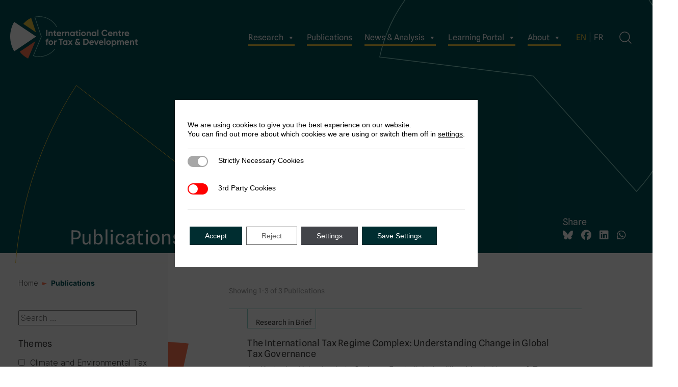

--- FILE ---
content_type: text/html; charset=UTF-8
request_url: https://www.ictd.ac/publication/?_sft_blog-author=katharina-kuhn
body_size: 39205
content:
<!DOCTYPE html>
<html lang="en-GB">
<head>
	<meta charset="UTF-8">
	<meta name="viewport" content="width=device-width, initial-scale=1, shrink-to-fit=no">
	<link rel="profile" href="http://gmpg.org/xfn/11">
	<meta name='robots' content='index, follow, max-image-preview:large, max-snippet:-1, max-video-preview:-1' />
	<style>img:is([sizes="auto" i], [sizes^="auto," i]) { contain-intrinsic-size: 3000px 1500px }</style>
	<link rel="alternate" href="https://www.ictd.ac/publication/?_sft_blog-author=katharina-kuhn" hreflang="en" />
<link rel="alternate" href="https://www.ictd.ac/fr/publication/?_sft_blog-author=katharina-kuhn-fr" hreflang="fr" />

	<!-- This site is optimized with the Yoast SEO plugin v26.5 - https://yoast.com/wordpress/plugins/seo/ -->
	<title>Publications &#8211; ICTD</title>
	<link rel="canonical" href="https://www.ictd.ac/publication/" />
	<meta property="og:locale" content="en_GB" />
	<meta property="og:locale:alternate" content="fr_FR" />
	<meta property="og:type" content="website" />
	<meta property="og:title" content="Publications Archive - ICTD" />
	<meta property="og:url" content="https://www.ictd.ac/publication/" />
	<meta property="og:site_name" content="ICTD" />
	<meta name="twitter:card" content="summary_large_image" />
	<meta name="twitter:site" content="@ICTDTax" />
	<script type="application/ld+json" class="yoast-schema-graph">{"@context":"https://schema.org","@graph":[{"@type":"CollectionPage","@id":"https://www.ictd.ac/publication/","url":"https://www.ictd.ac/publication/","name":"Publications Archive - ICTD","isPartOf":{"@id":"https://www.ictd.ac/#website"},"primaryImageOfPage":{"@id":"https://www.ictd.ac/publication/#primaryimage"},"image":{"@id":"https://www.ictd.ac/publication/#primaryimage"},"thumbnailUrl":"https://www.ictd.ac/wp-content/uploads/2025/05/ICTD_RIB162_COVER.png","breadcrumb":{"@id":"https://www.ictd.ac/publication/#breadcrumb"},"inLanguage":"en-GB"},{"@type":"ImageObject","inLanguage":"en-GB","@id":"https://www.ictd.ac/publication/#primaryimage","url":"https://www.ictd.ac/wp-content/uploads/2025/05/ICTD_RIB162_COVER.png","contentUrl":"https://www.ictd.ac/wp-content/uploads/2025/05/ICTD_RIB162_COVER.png","width":435,"height":616,"caption":"Cover of ICTD Research in Brief 162"},{"@type":"BreadcrumbList","@id":"https://www.ictd.ac/publication/#breadcrumb","itemListElement":[{"@type":"ListItem","position":1,"name":"Home","item":"https://www.ictd.ac/"},{"@type":"ListItem","position":2,"name":"Publications"}]},{"@type":"WebSite","@id":"https://www.ictd.ac/#website","url":"https://www.ictd.ac/","name":"ICTD","description":"","publisher":{"@id":"https://www.ictd.ac/#organization"},"potentialAction":[{"@type":"SearchAction","target":{"@type":"EntryPoint","urlTemplate":"https://www.ictd.ac/?s={search_term_string}"},"query-input":{"@type":"PropertyValueSpecification","valueRequired":true,"valueName":"search_term_string"}}],"inLanguage":"en-GB"},{"@type":"Organization","@id":"https://www.ictd.ac/#organization","name":"International Centre for Tax and Development","url":"https://www.ictd.ac/","logo":{"@type":"ImageObject","inLanguage":"en-GB","@id":"https://www.ictd.ac/#/schema/logo/image/","url":"https://www.ictd.ac/wp-content/uploads/2018/04/logo.png","contentUrl":"https://www.ictd.ac/wp-content/uploads/2018/04/logo.png","width":616,"height":91,"caption":"International Centre for Tax and Development"},"image":{"@id":"https://www.ictd.ac/#/schema/logo/image/"},"sameAs":["https://www.facebook.com/ICTDTax","https://x.com/ICTDTax","https://www.linkedin.com/company/ictdtax/","https://www.youtube.com/user/ICTDTaxation"]}]}</script>
	<!-- / Yoast SEO plugin. -->


<link rel='dns-prefetch' href='//use.fontawesome.com' />
<link rel="alternate" type="application/rss+xml" title="ICTD &raquo; Feed" href="https://www.ictd.ac/feed/" />
<link rel="alternate" type="application/rss+xml" title="ICTD &raquo; Comments Feed" href="https://www.ictd.ac/comments/feed/" />
<link rel="alternate" type="application/rss+xml" title="ICTD &raquo; Publications Feed" href="https://www.ictd.ac/publication/feed/" />
<script>
window._wpemojiSettings = {"baseUrl":"https:\/\/s.w.org\/images\/core\/emoji\/16.0.1\/72x72\/","ext":".png","svgUrl":"https:\/\/s.w.org\/images\/core\/emoji\/16.0.1\/svg\/","svgExt":".svg","source":{"concatemoji":"https:\/\/www.ictd.ac\/wp-includes\/js\/wp-emoji-release.min.js"}};
/*! This file is auto-generated */
!function(s,n){var o,i,e;function c(e){try{var t={supportTests:e,timestamp:(new Date).valueOf()};sessionStorage.setItem(o,JSON.stringify(t))}catch(e){}}function p(e,t,n){e.clearRect(0,0,e.canvas.width,e.canvas.height),e.fillText(t,0,0);var t=new Uint32Array(e.getImageData(0,0,e.canvas.width,e.canvas.height).data),a=(e.clearRect(0,0,e.canvas.width,e.canvas.height),e.fillText(n,0,0),new Uint32Array(e.getImageData(0,0,e.canvas.width,e.canvas.height).data));return t.every(function(e,t){return e===a[t]})}function u(e,t){e.clearRect(0,0,e.canvas.width,e.canvas.height),e.fillText(t,0,0);for(var n=e.getImageData(16,16,1,1),a=0;a<n.data.length;a++)if(0!==n.data[a])return!1;return!0}function f(e,t,n,a){switch(t){case"flag":return n(e,"\ud83c\udff3\ufe0f\u200d\u26a7\ufe0f","\ud83c\udff3\ufe0f\u200b\u26a7\ufe0f")?!1:!n(e,"\ud83c\udde8\ud83c\uddf6","\ud83c\udde8\u200b\ud83c\uddf6")&&!n(e,"\ud83c\udff4\udb40\udc67\udb40\udc62\udb40\udc65\udb40\udc6e\udb40\udc67\udb40\udc7f","\ud83c\udff4\u200b\udb40\udc67\u200b\udb40\udc62\u200b\udb40\udc65\u200b\udb40\udc6e\u200b\udb40\udc67\u200b\udb40\udc7f");case"emoji":return!a(e,"\ud83e\udedf")}return!1}function g(e,t,n,a){var r="undefined"!=typeof WorkerGlobalScope&&self instanceof WorkerGlobalScope?new OffscreenCanvas(300,150):s.createElement("canvas"),o=r.getContext("2d",{willReadFrequently:!0}),i=(o.textBaseline="top",o.font="600 32px Arial",{});return e.forEach(function(e){i[e]=t(o,e,n,a)}),i}function t(e){var t=s.createElement("script");t.src=e,t.defer=!0,s.head.appendChild(t)}"undefined"!=typeof Promise&&(o="wpEmojiSettingsSupports",i=["flag","emoji"],n.supports={everything:!0,everythingExceptFlag:!0},e=new Promise(function(e){s.addEventListener("DOMContentLoaded",e,{once:!0})}),new Promise(function(t){var n=function(){try{var e=JSON.parse(sessionStorage.getItem(o));if("object"==typeof e&&"number"==typeof e.timestamp&&(new Date).valueOf()<e.timestamp+604800&&"object"==typeof e.supportTests)return e.supportTests}catch(e){}return null}();if(!n){if("undefined"!=typeof Worker&&"undefined"!=typeof OffscreenCanvas&&"undefined"!=typeof URL&&URL.createObjectURL&&"undefined"!=typeof Blob)try{var e="postMessage("+g.toString()+"("+[JSON.stringify(i),f.toString(),p.toString(),u.toString()].join(",")+"));",a=new Blob([e],{type:"text/javascript"}),r=new Worker(URL.createObjectURL(a),{name:"wpTestEmojiSupports"});return void(r.onmessage=function(e){c(n=e.data),r.terminate(),t(n)})}catch(e){}c(n=g(i,f,p,u))}t(n)}).then(function(e){for(var t in e)n.supports[t]=e[t],n.supports.everything=n.supports.everything&&n.supports[t],"flag"!==t&&(n.supports.everythingExceptFlag=n.supports.everythingExceptFlag&&n.supports[t]);n.supports.everythingExceptFlag=n.supports.everythingExceptFlag&&!n.supports.flag,n.DOMReady=!1,n.readyCallback=function(){n.DOMReady=!0}}).then(function(){return e}).then(function(){var e;n.supports.everything||(n.readyCallback(),(e=n.source||{}).concatemoji?t(e.concatemoji):e.wpemoji&&e.twemoji&&(t(e.twemoji),t(e.wpemoji)))}))}((window,document),window._wpemojiSettings);
</script>
  <link rel="preload" href="https://www.ictd.ac/wp-content/themes/ictd-2022/fonts/Inter/static/Inter-Light.woff" as="font" type="font/woff" crossorigin="anonymous">
  <link rel="preload" href="https://www.ictd.ac/wp-content/themes/ictd-2022/fonts/Inter/static/Inter-Bold.woff" as="font" type="font/woff" crossorigin="anonymous">
  <link rel="preload" href="https://www.ictd.ac/wp-content/themes/ictd-2022/fonts/Spline_Sans/static/SplineSans-Regular.woff" as="font" type="font/woff" crossorigin="anonymous">
  <!-- <link rel="preload" href="/fonts/Spline_Sans/static/SplineSans-Bold.ttf" as="font" type="font/ttf" crossorigin="anonymous"> -->
<style id='wp-emoji-styles-inline-css'>

	img.wp-smiley, img.emoji {
		display: inline !important;
		border: none !important;
		box-shadow: none !important;
		height: 1em !important;
		width: 1em !important;
		margin: 0 0.07em !important;
		vertical-align: -0.1em !important;
		background: none !important;
		padding: 0 !important;
	}
</style>
<link rel='stylesheet' id='wp-block-library-css' href='https://www.ictd.ac/wp-includes/css/dist/block-library/style.min.css' media='all' />
<style id='classic-theme-styles-inline-css'>
/*! This file is auto-generated */
.wp-block-button__link{color:#fff;background-color:#32373c;border-radius:9999px;box-shadow:none;text-decoration:none;padding:calc(.667em + 2px) calc(1.333em + 2px);font-size:1.125em}.wp-block-file__button{background:#32373c;color:#fff;text-decoration:none}
</style>
<style id='font-awesome-svg-styles-default-inline-css'>
.svg-inline--fa {
  display: inline-block;
  height: 1em;
  overflow: visible;
  vertical-align: -.125em;
}
</style>
<link rel='stylesheet' id='font-awesome-svg-styles-css' href='https://www.ictd.ac/wp-content/uploads/font-awesome/v6.7.2/css/svg-with-js.css' media='all' />
<style id='font-awesome-svg-styles-inline-css'>
   .wp-block-font-awesome-icon svg::before,
   .wp-rich-text-font-awesome-icon svg::before {content: unset;}
</style>
<style id='global-styles-inline-css'>
:root{--wp--preset--aspect-ratio--square: 1;--wp--preset--aspect-ratio--4-3: 4/3;--wp--preset--aspect-ratio--3-4: 3/4;--wp--preset--aspect-ratio--3-2: 3/2;--wp--preset--aspect-ratio--2-3: 2/3;--wp--preset--aspect-ratio--16-9: 16/9;--wp--preset--aspect-ratio--9-16: 9/16;--wp--preset--color--black: #000000;--wp--preset--color--cyan-bluish-gray: #abb8c3;--wp--preset--color--white: #ffffff;--wp--preset--color--pale-pink: #f78da7;--wp--preset--color--vivid-red: #cf2e2e;--wp--preset--color--luminous-vivid-orange: #ff6900;--wp--preset--color--luminous-vivid-amber: #fcb900;--wp--preset--color--light-green-cyan: #7bdcb5;--wp--preset--color--vivid-green-cyan: #00d084;--wp--preset--color--pale-cyan-blue: #8ed1fc;--wp--preset--color--vivid-cyan-blue: #0693e3;--wp--preset--color--vivid-purple: #9b51e0;--wp--preset--color--blue: #005056;--wp--preset--color--indigo: #6610f2;--wp--preset--color--purple: #6f42c1;--wp--preset--color--pink: #d63384;--wp--preset--color--red: #dc3545;--wp--preset--color--orange: #ff7551;--wp--preset--color--yellow: #eac33e;--wp--preset--color--green: #174c30;--wp--preset--color--teal: #20c997;--wp--preset--color--cyan: #8cd3c9;--wp--preset--color--gray: #6c757d;--wp--preset--color--gray-dark: #343a40;--wp--preset--gradient--vivid-cyan-blue-to-vivid-purple: linear-gradient(135deg,rgba(6,147,227,1) 0%,rgb(155,81,224) 100%);--wp--preset--gradient--light-green-cyan-to-vivid-green-cyan: linear-gradient(135deg,rgb(122,220,180) 0%,rgb(0,208,130) 100%);--wp--preset--gradient--luminous-vivid-amber-to-luminous-vivid-orange: linear-gradient(135deg,rgba(252,185,0,1) 0%,rgba(255,105,0,1) 100%);--wp--preset--gradient--luminous-vivid-orange-to-vivid-red: linear-gradient(135deg,rgba(255,105,0,1) 0%,rgb(207,46,46) 100%);--wp--preset--gradient--very-light-gray-to-cyan-bluish-gray: linear-gradient(135deg,rgb(238,238,238) 0%,rgb(169,184,195) 100%);--wp--preset--gradient--cool-to-warm-spectrum: linear-gradient(135deg,rgb(74,234,220) 0%,rgb(151,120,209) 20%,rgb(207,42,186) 40%,rgb(238,44,130) 60%,rgb(251,105,98) 80%,rgb(254,248,76) 100%);--wp--preset--gradient--blush-light-purple: linear-gradient(135deg,rgb(255,206,236) 0%,rgb(152,150,240) 100%);--wp--preset--gradient--blush-bordeaux: linear-gradient(135deg,rgb(254,205,165) 0%,rgb(254,45,45) 50%,rgb(107,0,62) 100%);--wp--preset--gradient--luminous-dusk: linear-gradient(135deg,rgb(255,203,112) 0%,rgb(199,81,192) 50%,rgb(65,88,208) 100%);--wp--preset--gradient--pale-ocean: linear-gradient(135deg,rgb(255,245,203) 0%,rgb(182,227,212) 50%,rgb(51,167,181) 100%);--wp--preset--gradient--electric-grass: linear-gradient(135deg,rgb(202,248,128) 0%,rgb(113,206,126) 100%);--wp--preset--gradient--midnight: linear-gradient(135deg,rgb(2,3,129) 0%,rgb(40,116,252) 100%);--wp--preset--font-size--small: 13px;--wp--preset--font-size--medium: 20px;--wp--preset--font-size--large: 36px;--wp--preset--font-size--x-large: 42px;--wp--preset--spacing--20: 0.44rem;--wp--preset--spacing--30: 0.67rem;--wp--preset--spacing--40: 1rem;--wp--preset--spacing--50: 1.5rem;--wp--preset--spacing--60: 2.25rem;--wp--preset--spacing--70: 3.38rem;--wp--preset--spacing--80: 5.06rem;--wp--preset--shadow--natural: 6px 6px 9px rgba(0, 0, 0, 0.2);--wp--preset--shadow--deep: 12px 12px 50px rgba(0, 0, 0, 0.4);--wp--preset--shadow--sharp: 6px 6px 0px rgba(0, 0, 0, 0.2);--wp--preset--shadow--outlined: 6px 6px 0px -3px rgba(255, 255, 255, 1), 6px 6px rgba(0, 0, 0, 1);--wp--preset--shadow--crisp: 6px 6px 0px rgba(0, 0, 0, 1);}:where(.is-layout-flex){gap: 0.5em;}:where(.is-layout-grid){gap: 0.5em;}body .is-layout-flex{display: flex;}.is-layout-flex{flex-wrap: wrap;align-items: center;}.is-layout-flex > :is(*, div){margin: 0;}body .is-layout-grid{display: grid;}.is-layout-grid > :is(*, div){margin: 0;}:where(.wp-block-columns.is-layout-flex){gap: 2em;}:where(.wp-block-columns.is-layout-grid){gap: 2em;}:where(.wp-block-post-template.is-layout-flex){gap: 1.25em;}:where(.wp-block-post-template.is-layout-grid){gap: 1.25em;}.has-black-color{color: var(--wp--preset--color--black) !important;}.has-cyan-bluish-gray-color{color: var(--wp--preset--color--cyan-bluish-gray) !important;}.has-white-color{color: var(--wp--preset--color--white) !important;}.has-pale-pink-color{color: var(--wp--preset--color--pale-pink) !important;}.has-vivid-red-color{color: var(--wp--preset--color--vivid-red) !important;}.has-luminous-vivid-orange-color{color: var(--wp--preset--color--luminous-vivid-orange) !important;}.has-luminous-vivid-amber-color{color: var(--wp--preset--color--luminous-vivid-amber) !important;}.has-light-green-cyan-color{color: var(--wp--preset--color--light-green-cyan) !important;}.has-vivid-green-cyan-color{color: var(--wp--preset--color--vivid-green-cyan) !important;}.has-pale-cyan-blue-color{color: var(--wp--preset--color--pale-cyan-blue) !important;}.has-vivid-cyan-blue-color{color: var(--wp--preset--color--vivid-cyan-blue) !important;}.has-vivid-purple-color{color: var(--wp--preset--color--vivid-purple) !important;}.has-black-background-color{background-color: var(--wp--preset--color--black) !important;}.has-cyan-bluish-gray-background-color{background-color: var(--wp--preset--color--cyan-bluish-gray) !important;}.has-white-background-color{background-color: var(--wp--preset--color--white) !important;}.has-pale-pink-background-color{background-color: var(--wp--preset--color--pale-pink) !important;}.has-vivid-red-background-color{background-color: var(--wp--preset--color--vivid-red) !important;}.has-luminous-vivid-orange-background-color{background-color: var(--wp--preset--color--luminous-vivid-orange) !important;}.has-luminous-vivid-amber-background-color{background-color: var(--wp--preset--color--luminous-vivid-amber) !important;}.has-light-green-cyan-background-color{background-color: var(--wp--preset--color--light-green-cyan) !important;}.has-vivid-green-cyan-background-color{background-color: var(--wp--preset--color--vivid-green-cyan) !important;}.has-pale-cyan-blue-background-color{background-color: var(--wp--preset--color--pale-cyan-blue) !important;}.has-vivid-cyan-blue-background-color{background-color: var(--wp--preset--color--vivid-cyan-blue) !important;}.has-vivid-purple-background-color{background-color: var(--wp--preset--color--vivid-purple) !important;}.has-black-border-color{border-color: var(--wp--preset--color--black) !important;}.has-cyan-bluish-gray-border-color{border-color: var(--wp--preset--color--cyan-bluish-gray) !important;}.has-white-border-color{border-color: var(--wp--preset--color--white) !important;}.has-pale-pink-border-color{border-color: var(--wp--preset--color--pale-pink) !important;}.has-vivid-red-border-color{border-color: var(--wp--preset--color--vivid-red) !important;}.has-luminous-vivid-orange-border-color{border-color: var(--wp--preset--color--luminous-vivid-orange) !important;}.has-luminous-vivid-amber-border-color{border-color: var(--wp--preset--color--luminous-vivid-amber) !important;}.has-light-green-cyan-border-color{border-color: var(--wp--preset--color--light-green-cyan) !important;}.has-vivid-green-cyan-border-color{border-color: var(--wp--preset--color--vivid-green-cyan) !important;}.has-pale-cyan-blue-border-color{border-color: var(--wp--preset--color--pale-cyan-blue) !important;}.has-vivid-cyan-blue-border-color{border-color: var(--wp--preset--color--vivid-cyan-blue) !important;}.has-vivid-purple-border-color{border-color: var(--wp--preset--color--vivid-purple) !important;}.has-vivid-cyan-blue-to-vivid-purple-gradient-background{background: var(--wp--preset--gradient--vivid-cyan-blue-to-vivid-purple) !important;}.has-light-green-cyan-to-vivid-green-cyan-gradient-background{background: var(--wp--preset--gradient--light-green-cyan-to-vivid-green-cyan) !important;}.has-luminous-vivid-amber-to-luminous-vivid-orange-gradient-background{background: var(--wp--preset--gradient--luminous-vivid-amber-to-luminous-vivid-orange) !important;}.has-luminous-vivid-orange-to-vivid-red-gradient-background{background: var(--wp--preset--gradient--luminous-vivid-orange-to-vivid-red) !important;}.has-very-light-gray-to-cyan-bluish-gray-gradient-background{background: var(--wp--preset--gradient--very-light-gray-to-cyan-bluish-gray) !important;}.has-cool-to-warm-spectrum-gradient-background{background: var(--wp--preset--gradient--cool-to-warm-spectrum) !important;}.has-blush-light-purple-gradient-background{background: var(--wp--preset--gradient--blush-light-purple) !important;}.has-blush-bordeaux-gradient-background{background: var(--wp--preset--gradient--blush-bordeaux) !important;}.has-luminous-dusk-gradient-background{background: var(--wp--preset--gradient--luminous-dusk) !important;}.has-pale-ocean-gradient-background{background: var(--wp--preset--gradient--pale-ocean) !important;}.has-electric-grass-gradient-background{background: var(--wp--preset--gradient--electric-grass) !important;}.has-midnight-gradient-background{background: var(--wp--preset--gradient--midnight) !important;}.has-small-font-size{font-size: var(--wp--preset--font-size--small) !important;}.has-medium-font-size{font-size: var(--wp--preset--font-size--medium) !important;}.has-large-font-size{font-size: var(--wp--preset--font-size--large) !important;}.has-x-large-font-size{font-size: var(--wp--preset--font-size--x-large) !important;}
:where(.wp-block-post-template.is-layout-flex){gap: 1.25em;}:where(.wp-block-post-template.is-layout-grid){gap: 1.25em;}
:where(.wp-block-columns.is-layout-flex){gap: 2em;}:where(.wp-block-columns.is-layout-grid){gap: 2em;}
:root :where(.wp-block-pullquote){font-size: 1.5em;line-height: 1.6;}
</style>
<link rel='stylesheet' id='megamenu-css' href='https://www.ictd.ac/wp-content/uploads/maxmegamenu/style_en_gb.css' media='all' />
<link rel='stylesheet' id='dashicons-css' href='https://www.ictd.ac/wp-includes/css/dashicons.min.css' media='all' />
<link rel='stylesheet' id='search-filter-plugin-styles-css' href='https://www.ictd.ac/wp-content/plugins/search-filter-pro/public/assets/css/search-filter.min.css' media='all' />
<link rel='stylesheet' id='child-understrap-styles-css' href='https://www.ictd.ac/wp-content/themes/ictd-2022/css/child-theme.min.css' media='all' />
<link rel='stylesheet' id='font-awesome-official-css' href='https://use.fontawesome.com/releases/v6.7.2/css/all.css' media='all' integrity="sha384-nRgPTkuX86pH8yjPJUAFuASXQSSl2/bBUiNV47vSYpKFxHJhbcrGnmlYpYJMeD7a" crossorigin="anonymous" />
<link rel='stylesheet' id='moove_gdpr_frontend-css' href='https://www.ictd.ac/wp-content/plugins/gdpr-cookie-compliance/dist/styles/gdpr-main-nf.css' media='all' />
<style id='moove_gdpr_frontend-inline-css'>

				#moove_gdpr_cookie_modal .moove-gdpr-modal-content .moove-gdpr-modal-footer-content .moove-gdpr-button-holder a.mgbutton.moove-gdpr-modal-reject-all,
				#moove_gdpr_cookie_modal .moove-gdpr-modal-content .moove-gdpr-modal-footer-content .moove-gdpr-button-holder button.mgbutton.moove-gdpr-modal-reject-all,
				.gdpr_cookie_settings_shortcode_content .gdpr-shr-button.button-green.moove-gdpr-modal-reject-all {
					background-color: transparent;
					opacity: .7;
					color: #202020;
				}

				#moove_gdpr_cookie_modal .moove-gdpr-modal-content .moove-gdpr-modal-footer-content .moove-gdpr-button-holder a.mgbutton.moove-gdpr-modal-reject-all:hover,
				#moove_gdpr_cookie_modal .moove-gdpr-modal-content .moove-gdpr-modal-footer-content .moove-gdpr-button-holder button.mgbutton.moove-gdpr-modal-reject-all:hover,
				.gdpr_cookie_settings_shortcode_content .gdpr-shr-button.button-green.moove-gdpr-modal-reject-all:hover {
					background-color: #202020;
					box-shadow: none;
					color: #fff;
					opacity: 1;
				}
							#moove_gdpr_cookie_info_bar .moove-gdpr-info-bar-container .moove-gdpr-info-bar-content a.mgbutton.moove-gdpr-infobar-reject-btn, 
				#moove_gdpr_cookie_info_bar .moove-gdpr-info-bar-container .moove-gdpr-info-bar-content button.mgbutton.moove-gdpr-infobar-reject-btn {
					background-color: transparent;
					box-shadow: inset 0 0 0 1px currentColor;
					opacity: .7;
					color: #202020;
				}

				#moove_gdpr_cookie_info_bar .moove-gdpr-info-bar-container .moove-gdpr-info-bar-content a.mgbutton.moove-gdpr-infobar-reject-btn:hover, 
				#moove_gdpr_cookie_info_bar .moove-gdpr-info-bar-container .moove-gdpr-info-bar-content button.mgbutton.moove-gdpr-infobar-reject-btn:hover {
					background-color: #202020;
					box-shadow: none;
					color: #fff;
					opacity: 1;
				}

				#moove_gdpr_cookie_info_bar:not(.gdpr-full-screen-infobar).moove-gdpr-dark-scheme .moove-gdpr-info-bar-container .moove-gdpr-info-bar-content a.mgbutton.moove-gdpr-infobar-reject-btn, #moove_gdpr_cookie_info_bar:not(.gdpr-full-screen-infobar).moove-gdpr-dark-scheme .moove-gdpr-info-bar-container .moove-gdpr-info-bar-content button.mgbutton.moove-gdpr-infobar-reject-btn {
					background-color: transparent;
					box-shadow: inset 0 0 0 1px currentColor;
					opacity: .7;
					color: #fff;
				}

				#moove_gdpr_cookie_info_bar:not(.gdpr-full-screen-infobar).moove-gdpr-dark-scheme .moove-gdpr-info-bar-container .moove-gdpr-info-bar-content a.mgbutton.moove-gdpr-infobar-reject-btn:hover, #moove_gdpr_cookie_info_bar:not(.gdpr-full-screen-infobar).moove-gdpr-dark-scheme .moove-gdpr-info-bar-container .moove-gdpr-info-bar-content button.mgbutton.moove-gdpr-infobar-reject-btn:hover {
					box-shadow: none;
					opacity: 1;
					color: #202020;
					background-color: #fff;
				}
							#moove_gdpr_cookie_modal .moove-gdpr-modal-content .moove-gdpr-tab-main h3.tab-title, 
				#moove_gdpr_cookie_modal .moove-gdpr-modal-content .moove-gdpr-tab-main span.tab-title,
				#moove_gdpr_cookie_modal .moove-gdpr-modal-content .moove-gdpr-modal-left-content #moove-gdpr-menu li a, 
				#moove_gdpr_cookie_modal .moove-gdpr-modal-content .moove-gdpr-modal-left-content #moove-gdpr-menu li button,
				#moove_gdpr_cookie_modal .moove-gdpr-modal-content .moove-gdpr-modal-left-content .moove-gdpr-branding-cnt a,
				#moove_gdpr_cookie_modal .moove-gdpr-modal-content .moove-gdpr-modal-footer-content .moove-gdpr-button-holder a.mgbutton, 
				#moove_gdpr_cookie_modal .moove-gdpr-modal-content .moove-gdpr-modal-footer-content .moove-gdpr-button-holder button.mgbutton,
				#moove_gdpr_cookie_modal .cookie-switch .cookie-slider:after, 
				#moove_gdpr_cookie_modal .cookie-switch .slider:after, 
				#moove_gdpr_cookie_modal .switch .cookie-slider:after, 
				#moove_gdpr_cookie_modal .switch .slider:after,
				#moove_gdpr_cookie_info_bar .moove-gdpr-info-bar-container .moove-gdpr-info-bar-content p, 
				#moove_gdpr_cookie_info_bar .moove-gdpr-info-bar-container .moove-gdpr-info-bar-content p a,
				#moove_gdpr_cookie_info_bar .moove-gdpr-info-bar-container .moove-gdpr-info-bar-content a.mgbutton, 
				#moove_gdpr_cookie_info_bar .moove-gdpr-info-bar-container .moove-gdpr-info-bar-content button.mgbutton,
				#moove_gdpr_cookie_modal .moove-gdpr-modal-content .moove-gdpr-tab-main .moove-gdpr-tab-main-content h1, 
				#moove_gdpr_cookie_modal .moove-gdpr-modal-content .moove-gdpr-tab-main .moove-gdpr-tab-main-content h2, 
				#moove_gdpr_cookie_modal .moove-gdpr-modal-content .moove-gdpr-tab-main .moove-gdpr-tab-main-content h3, 
				#moove_gdpr_cookie_modal .moove-gdpr-modal-content .moove-gdpr-tab-main .moove-gdpr-tab-main-content h4, 
				#moove_gdpr_cookie_modal .moove-gdpr-modal-content .moove-gdpr-tab-main .moove-gdpr-tab-main-content h5, 
				#moove_gdpr_cookie_modal .moove-gdpr-modal-content .moove-gdpr-tab-main .moove-gdpr-tab-main-content h6,
				#moove_gdpr_cookie_modal .moove-gdpr-modal-content.moove_gdpr_modal_theme_v2 .moove-gdpr-modal-title .tab-title,
				#moove_gdpr_cookie_modal .moove-gdpr-modal-content.moove_gdpr_modal_theme_v2 .moove-gdpr-tab-main h3.tab-title, 
				#moove_gdpr_cookie_modal .moove-gdpr-modal-content.moove_gdpr_modal_theme_v2 .moove-gdpr-tab-main span.tab-title,
				#moove_gdpr_cookie_modal .moove-gdpr-modal-content.moove_gdpr_modal_theme_v2 .moove-gdpr-branding-cnt a {
					font-weight: inherit				}
			#moove_gdpr_cookie_modal,#moove_gdpr_cookie_info_bar,.gdpr_cookie_settings_shortcode_content{font-family:&#039;Inter&#039;,sans-serif}#moove_gdpr_save_popup_settings_button{background-color:#373737;color:#fff}#moove_gdpr_save_popup_settings_button:hover{background-color:#000}#moove_gdpr_cookie_info_bar .moove-gdpr-info-bar-container .moove-gdpr-info-bar-content a.mgbutton,#moove_gdpr_cookie_info_bar .moove-gdpr-info-bar-container .moove-gdpr-info-bar-content button.mgbutton{background-color:#002d30}#moove_gdpr_cookie_modal .moove-gdpr-modal-content .moove-gdpr-modal-footer-content .moove-gdpr-button-holder a.mgbutton,#moove_gdpr_cookie_modal .moove-gdpr-modal-content .moove-gdpr-modal-footer-content .moove-gdpr-button-holder button.mgbutton,.gdpr_cookie_settings_shortcode_content .gdpr-shr-button.button-green{background-color:#002d30;border-color:#002d30}#moove_gdpr_cookie_modal .moove-gdpr-modal-content .moove-gdpr-modal-footer-content .moove-gdpr-button-holder a.mgbutton:hover,#moove_gdpr_cookie_modal .moove-gdpr-modal-content .moove-gdpr-modal-footer-content .moove-gdpr-button-holder button.mgbutton:hover,.gdpr_cookie_settings_shortcode_content .gdpr-shr-button.button-green:hover{background-color:#fff;color:#002d30}#moove_gdpr_cookie_modal .moove-gdpr-modal-content .moove-gdpr-modal-close i,#moove_gdpr_cookie_modal .moove-gdpr-modal-content .moove-gdpr-modal-close span.gdpr-icon{background-color:#002d30;border:1px solid #002d30}#moove_gdpr_cookie_info_bar span.moove-gdpr-infobar-allow-all.focus-g,#moove_gdpr_cookie_info_bar span.moove-gdpr-infobar-allow-all:focus,#moove_gdpr_cookie_info_bar button.moove-gdpr-infobar-allow-all.focus-g,#moove_gdpr_cookie_info_bar button.moove-gdpr-infobar-allow-all:focus,#moove_gdpr_cookie_info_bar span.moove-gdpr-infobar-reject-btn.focus-g,#moove_gdpr_cookie_info_bar span.moove-gdpr-infobar-reject-btn:focus,#moove_gdpr_cookie_info_bar button.moove-gdpr-infobar-reject-btn.focus-g,#moove_gdpr_cookie_info_bar button.moove-gdpr-infobar-reject-btn:focus,#moove_gdpr_cookie_info_bar span.change-settings-button.focus-g,#moove_gdpr_cookie_info_bar span.change-settings-button:focus,#moove_gdpr_cookie_info_bar button.change-settings-button.focus-g,#moove_gdpr_cookie_info_bar button.change-settings-button:focus{-webkit-box-shadow:0 0 1px 3px #002d30;-moz-box-shadow:0 0 1px 3px #002d30;box-shadow:0 0 1px 3px #002d30}#moove_gdpr_cookie_modal .moove-gdpr-modal-content .moove-gdpr-modal-close i:hover,#moove_gdpr_cookie_modal .moove-gdpr-modal-content .moove-gdpr-modal-close span.gdpr-icon:hover,#moove_gdpr_cookie_info_bar span[data-href]>u.change-settings-button{color:#002d30}#moove_gdpr_cookie_modal .moove-gdpr-modal-content .moove-gdpr-modal-left-content #moove-gdpr-menu li.menu-item-selected a span.gdpr-icon,#moove_gdpr_cookie_modal .moove-gdpr-modal-content .moove-gdpr-modal-left-content #moove-gdpr-menu li.menu-item-selected button span.gdpr-icon{color:inherit}#moove_gdpr_cookie_modal .moove-gdpr-modal-content .moove-gdpr-modal-left-content #moove-gdpr-menu li a span.gdpr-icon,#moove_gdpr_cookie_modal .moove-gdpr-modal-content .moove-gdpr-modal-left-content #moove-gdpr-menu li button span.gdpr-icon{color:inherit}#moove_gdpr_cookie_modal .gdpr-acc-link{line-height:0;font-size:0;color:transparent;position:absolute}#moove_gdpr_cookie_modal .moove-gdpr-modal-content .moove-gdpr-modal-close:hover i,#moove_gdpr_cookie_modal .moove-gdpr-modal-content .moove-gdpr-modal-left-content #moove-gdpr-menu li a,#moove_gdpr_cookie_modal .moove-gdpr-modal-content .moove-gdpr-modal-left-content #moove-gdpr-menu li button,#moove_gdpr_cookie_modal .moove-gdpr-modal-content .moove-gdpr-modal-left-content #moove-gdpr-menu li button i,#moove_gdpr_cookie_modal .moove-gdpr-modal-content .moove-gdpr-modal-left-content #moove-gdpr-menu li a i,#moove_gdpr_cookie_modal .moove-gdpr-modal-content .moove-gdpr-tab-main .moove-gdpr-tab-main-content a:hover,#moove_gdpr_cookie_info_bar.moove-gdpr-dark-scheme .moove-gdpr-info-bar-container .moove-gdpr-info-bar-content a.mgbutton:hover,#moove_gdpr_cookie_info_bar.moove-gdpr-dark-scheme .moove-gdpr-info-bar-container .moove-gdpr-info-bar-content button.mgbutton:hover,#moove_gdpr_cookie_info_bar.moove-gdpr-dark-scheme .moove-gdpr-info-bar-container .moove-gdpr-info-bar-content a:hover,#moove_gdpr_cookie_info_bar.moove-gdpr-dark-scheme .moove-gdpr-info-bar-container .moove-gdpr-info-bar-content button:hover,#moove_gdpr_cookie_info_bar.moove-gdpr-dark-scheme .moove-gdpr-info-bar-container .moove-gdpr-info-bar-content span.change-settings-button:hover,#moove_gdpr_cookie_info_bar.moove-gdpr-dark-scheme .moove-gdpr-info-bar-container .moove-gdpr-info-bar-content button.change-settings-button:hover,#moove_gdpr_cookie_info_bar.moove-gdpr-dark-scheme .moove-gdpr-info-bar-container .moove-gdpr-info-bar-content u.change-settings-button:hover,#moove_gdpr_cookie_info_bar span[data-href]>u.change-settings-button,#moove_gdpr_cookie_info_bar.moove-gdpr-dark-scheme .moove-gdpr-info-bar-container .moove-gdpr-info-bar-content a.mgbutton.focus-g,#moove_gdpr_cookie_info_bar.moove-gdpr-dark-scheme .moove-gdpr-info-bar-container .moove-gdpr-info-bar-content button.mgbutton.focus-g,#moove_gdpr_cookie_info_bar.moove-gdpr-dark-scheme .moove-gdpr-info-bar-container .moove-gdpr-info-bar-content a.focus-g,#moove_gdpr_cookie_info_bar.moove-gdpr-dark-scheme .moove-gdpr-info-bar-container .moove-gdpr-info-bar-content button.focus-g,#moove_gdpr_cookie_info_bar.moove-gdpr-dark-scheme .moove-gdpr-info-bar-container .moove-gdpr-info-bar-content a.mgbutton:focus,#moove_gdpr_cookie_info_bar.moove-gdpr-dark-scheme .moove-gdpr-info-bar-container .moove-gdpr-info-bar-content button.mgbutton:focus,#moove_gdpr_cookie_info_bar.moove-gdpr-dark-scheme .moove-gdpr-info-bar-container .moove-gdpr-info-bar-content a:focus,#moove_gdpr_cookie_info_bar.moove-gdpr-dark-scheme .moove-gdpr-info-bar-container .moove-gdpr-info-bar-content button:focus,#moove_gdpr_cookie_info_bar.moove-gdpr-dark-scheme .moove-gdpr-info-bar-container .moove-gdpr-info-bar-content span.change-settings-button.focus-g,span.change-settings-button:focus,button.change-settings-button.focus-g,button.change-settings-button:focus,#moove_gdpr_cookie_info_bar.moove-gdpr-dark-scheme .moove-gdpr-info-bar-container .moove-gdpr-info-bar-content u.change-settings-button.focus-g,#moove_gdpr_cookie_info_bar.moove-gdpr-dark-scheme .moove-gdpr-info-bar-container .moove-gdpr-info-bar-content u.change-settings-button:focus{color:#002d30}#moove_gdpr_cookie_modal .moove-gdpr-branding.focus-g span,#moove_gdpr_cookie_modal .moove-gdpr-modal-content .moove-gdpr-tab-main a.focus-g,#moove_gdpr_cookie_modal .moove-gdpr-modal-content .moove-gdpr-tab-main .gdpr-cd-details-toggle.focus-g{color:#002d30}#moove_gdpr_cookie_modal.gdpr_lightbox-hide{display:none}#moove_gdpr_cookie_info_bar.gdpr-full-screen-infobar .moove-gdpr-info-bar-container .moove-gdpr-info-bar-content .moove-gdpr-cookie-notice p a{color:#002d30!important}#moove_gdpr_cookie_info_bar .moove-gdpr-info-bar-container .moove-gdpr-info-bar-content a.mgbutton,#moove_gdpr_cookie_info_bar .moove-gdpr-info-bar-container .moove-gdpr-info-bar-content button.mgbutton,#moove_gdpr_cookie_modal .moove-gdpr-modal-content .moove-gdpr-modal-footer-content .moove-gdpr-button-holder a.mgbutton,#moove_gdpr_cookie_modal .moove-gdpr-modal-content .moove-gdpr-modal-footer-content .moove-gdpr-button-holder button.mgbutton,.gdpr-shr-button,#moove_gdpr_cookie_info_bar .moove-gdpr-infobar-close-btn{border-radius:0}
</style>
<link rel='stylesheet' id='gdpr_cc_addon_frontend-css' href='https://www.ictd.ac/wp-content/plugins/gdpr-cookie-compliance-addon/assets/css/gdpr_cc_addon.css' media='all' />
<link rel='stylesheet' id='font-awesome-official-v4shim-css' href='https://use.fontawesome.com/releases/v6.7.2/css/v4-shims.css' media='all' integrity="sha384-npPMK6zwqNmU3qyCCxEcWJkLBNYxEFM1nGgSoAWuCCXqVVz0cvwKEMfyTNkOxM2N" crossorigin="anonymous" />
<script src="https://www.ictd.ac/wp-includes/js/jquery/jquery.min.js" id="jquery-core-js"></script>
<script src="https://www.ictd.ac/wp-includes/js/jquery/jquery-migrate.min.js" id="jquery-migrate-js"></script>
<script id="search-filter-plugin-build-js-extra">
var SF_LDATA = {"ajax_url":"https:\/\/www.ictd.ac\/wp-admin\/admin-ajax.php","home_url":"https:\/\/www.ictd.ac\/","extensions":[]};
</script>
<script src="https://www.ictd.ac/wp-content/plugins/search-filter-pro/public/assets/js/search-filter-build.min.js" id="search-filter-plugin-build-js"></script>
<script src="https://www.ictd.ac/wp-content/plugins/search-filter-pro/public/assets/js/select2.min.js" id="search-filter-plugin-select2-js"></script>
<link rel="https://api.w.org/" href="https://www.ictd.ac/wp-json/" /><link rel="EditURI" type="application/rsd+xml" title="RSD" href="https://www.ictd.ac/xmlrpc.php?rsd" />
<!-- Stream WordPress user activity plugin v4.1.1 -->
<meta name="mobile-web-app-capable" content="yes">
<meta name="apple-mobile-web-app-capable" content="yes">
<meta name="apple-mobile-web-app-title" content="ICTD - ">
<link rel="icon" href="https://www.ictd.ac/wp-content/uploads/2023/11/cropped-cropped-profile-picture-32x32.png" sizes="32x32" />
<link rel="icon" href="https://www.ictd.ac/wp-content/uploads/2023/11/cropped-cropped-profile-picture-192x192.png" sizes="192x192" />
<link rel="apple-touch-icon" href="https://www.ictd.ac/wp-content/uploads/2023/11/cropped-cropped-profile-picture-180x180.png" />
<meta name="msapplication-TileImage" content="https://www.ictd.ac/wp-content/uploads/2023/11/cropped-cropped-profile-picture-270x270.png" />
		<style id="wp-custom-css">
			.wp-block-uagb-tabs {
    .has-blue-background-color {
        background-color: #005056;
    }
	.has-blue-background-color ::marker {
    color: #005056;
}
    .wp-block-details {
        border-bottom: 1px solid #666;
        padding: 1.5rem 0.5rem;
        summary {
            font-size: 1.25rem;
        }
    }
}
.uagb-block-ad11af99.uagb-tabs__hstyle1-desktop > .uagb-tabs__body-wrap { border:none;}
.uagb-tabs__wrap .uagb-tabs__body-container {padding:0}
.uagb-tab a {text-decoration:none;}
.uagb-tab.uagb-tabs__active, 
.uagb-tab:hover{
    background: #005056;
	color:#ffffff;
}
.wp-block-button a.wp-block-button__link{
border: 1px solid #eac33e!important;
    border-right: 0!important;
    background-color: transparent;
    padding: .5rem 1rem;
    position: relative;
    display: flex;
    background-image: url("data:image/svg+xml,%3Csvg xmlns='http://www.w3.org/2000/svg' id='button-triangle' viewBox='0 0 15.64 15.64'%3E%3Cdefs fill='%23eac33e'%3E%3C/defs%3E%3Cg id='button-triangle'%3E%3Cpolygon class='cls-1' points='15.64 0 15.64 15.64 0 15.64 15.64 0' fill='%23eac33e'/%3E%3C/g%3E%3C/svg%3E");
    background-repeat: no-repeat;
    background-position-x: right;
    background-position-y: 19px;
    font-family: SplineSans;
	font-size:14px;
    background-size: 15px;
    color: #3e3e3d;
	text-decoration: none;}

.wp-block-button a.wp-block-button__link:hover{
background-color: #fbf3d8;
}
.postid-16241 .entry-content figure::before {background:none;}		</style>
		<style type="text/css">/** Mega Menu CSS: fs **/</style>
	<script src="https://t.contentsquare.net/uxa/e6ca9f78d63b8.js"></script>
</head>

<body class="archive post-type-archive post-type-archive-publication wp-custom-logo wp-embed-responsive wp-theme-understrap wp-child-theme-ictd-2022 mega-menu-primary hfeed understrap-has-sidebar" itemscope itemtype="http://schema.org/WebSite">
<div class="site ictd" id="page">

	<!-- ******************* The Navbar Area ******************* -->
	<header id="wrapper-navbar">

		<a class="skip-link sr-only sr-only-focusable" href="#content">Skip to content</a>

		
<nav id="main-nav" class="navbar navbar-expand-md navbar-dark" aria-labelledby="main-nav-label">

	<h2 id="main-nav-label" class="screen-reader-text">
		Main Navigation	</h2>


	<div class="container">
		<a href="https://www.ictd.ac/" rel="home"  itemprop="url">
    
<div class="ictd-logo">
    
<svg id="ictd-logo" xmlns="http://www.w3.org/2000/svg" viewBox="0 0 238.01 79.02" height="100%" width="100%">
<defs>
<style>.ictd-logo-1{fill:#e9c23e;}.ictd-logo-2{fill:#fff;}.ictd-logo-3{fill:#ff7551;}.ictd-logo-4{fill:#8bd2c8;}
</style>
</defs>
<g id="ictd-logo-Content">
<g>
<path class="ictd-logo-3" d="M47.03,46.63l-10.47,24.94-3.12,7.45c-6.09-3.08-11.41-7.48-15.57-12.82l6.7-4.5,22.46-15.07Z"/>
<path class="ictd-logo-2" d="M48.38,37.95l-27.41,18.39-6.7,4.5-6.8,4.56C2.72,57.36,0,47.97,0,37.95S2.72,18.55,7.46,10.5l6.8,4.56,6.7,4.5,27.41,18.39Z"/>
<path class="ictd-logo-1" d="M48.14,30.02L24.57,14.2c3.86-4.81,8.87-8.66,14.61-11.13l8.96,26.94Z"/>
<path class="ictd-logo-4" d="M83.02,60.91c-6.76,8.48-17.18,13.93-28.84,13.93-3.48,0-6.91-.48-10.22-1.44l14.65-34.9,.16-.37-.13-.38L46.7,1.83c2.45-.51,4.96-.76,7.48-.76,13.79,0,25.83,7.61,32.16,18.85h1.24C81.16,8.06,68.61,0,54.18,0c-3.05,0-6.02,.36-8.86,1.04l12.31,37.04-15.11,35.99c3.67,1.19,7.6,1.83,11.66,1.83,12.33,0,23.29-5.89,30.22-15h-1.38Z"/>
<g>
<g>
<path class="ictd-logo-2" d="M67.2,25.4h2.29v11.6h-2.29v-11.6Z"/>
<path class="ictd-logo-2" d="M78.39,29.4c.6,.61,.89,1.44,.89,2.52v5.09h-2.14v-4.82c0-1.11-.65-1.71-1.64-1.71-1.11,0-1.82,.68-1.82,2.06v4.48h-2.14v-8.29h2.14v.93c.51-.78,1.34-1.16,2.47-1.16,.91,0,1.66,.3,2.24,.91Z"/>
<path class="ictd-logo-2" d="M85.85,30.77h-1.87v3.45c0,.89,.65,.91,1.87,.85v1.94c-2.93,.33-4.01-.51-4.01-2.78v-3.45h-1.44v-2.06h1.44v-1.67l2.14-.65v2.32h1.87v2.06Z"/>
<path class="ictd-logo-2" d="M88.92,33.74c.28,1.04,1.06,1.56,2.34,1.56,.81,0,1.44-.28,1.86-.83l1.72,.99c-.81,1.18-2.02,1.77-3.61,1.77-1.38,0-2.47-.41-3.3-1.24s-1.24-1.87-1.24-3.13,.41-2.29,1.23-3.12c.81-.85,1.87-1.26,3.15-1.26,1.21,0,2.22,.41,3,1.26,.8,.85,1.19,1.87,1.19,3.12,0,.28-.03,.56-.08,.88h-6.25Zm4.19-1.66c-.25-1.13-1.08-1.67-2.05-1.67-1.14,0-1.92,.61-2.17,1.67h4.23Z"/>
<path class="ictd-logo-2" d="M98.88,30.14c.4-1.06,1.39-1.59,2.52-1.59v2.39c-.65-.08-1.24,.05-1.76,.4-.51,.35-.76,.91-.76,1.71v3.96h-2.14v-8.29h2.14v1.43Z"/>
<path class="ictd-logo-2" d="M109.49,29.4c.6,.61,.9,1.44,.9,2.52v5.09h-2.14v-4.82c0-1.11-.65-1.71-1.64-1.71-1.11,0-1.82,.68-1.82,2.06v4.48h-2.14v-8.29h2.14v.93c.51-.78,1.34-1.16,2.47-1.16,.91,0,1.66,.3,2.24,.91Z"/>
<path class="ictd-logo-2" d="M118.51,28.72h2.14v8.29h-2.14v-.98c-.65,.81-1.54,1.21-2.7,1.21s-2.06-.41-2.85-1.26c-.78-.85-1.18-1.89-1.18-3.12s.4-2.25,1.18-3.1c.8-.85,1.74-1.28,2.85-1.28s2.05,.4,2.7,1.21v-.98Zm-2.3,6.48c.66,0,1.21-.22,1.64-.65,.45-.45,.66-1.01,.66-1.69s-.22-1.24-.66-1.67c-.43-.45-.98-.66-1.64-.66s-1.21,.22-1.64,.66c-.43,.43-.65,.99-.65,1.67s.22,1.24,.65,1.69c.43,.43,.98,.65,1.64,.65Z"/>
<path class="ictd-logo-2" d="M127.33,30.77h-1.87v3.45c0,.89,.65,.91,1.87,.85v1.94c-2.93,.33-4.01-.51-4.01-2.78v-3.45h-1.44v-2.06h1.44v-1.67l2.14-.65v2.32h1.87v2.06Z"/>
<path class="ictd-logo-2" d="M128.59,26.41c0-.71,.6-1.33,1.31-1.33s1.33,.61,1.33,1.33-.6,1.31-1.33,1.31-1.31-.6-1.31-1.31Zm.25,10.59v-8.29h2.14v8.29h-2.14Z"/>


<path class="ictd-logo-2" d="M136.88,37.24c-1.23,0-2.27-.41-3.12-1.26s-1.26-1.89-1.26-3.12,.41-2.25,1.26-3.1,1.89-1.28,3.12-1.28,2.27,.43,3.12,1.28,1.28,1.87,1.28,3.1-.43,2.27-1.28,3.12-1.89,1.26-3.12,1.26Zm0-2.09c.65,0,1.18-.22,1.61-.65,.43-.43,.65-.98,.65-1.64s-.22-1.21-.65-1.64c-.43-.43-.96-.65-1.61-.65s-1.18,.22-1.61,.65c-.41,.43-.63,.98-.63,1.64s.22,1.21,.63,1.64c.43,.43,.96,.65,1.61,.65Z"/>
<path class="ictd-logo-2" d="M149.63,29.4c.6,.61,.9,1.44,.9,2.52v5.09h-2.14v-4.82c0-1.11-.65-1.71-1.64-1.71-1.11,0-1.82,.68-1.82,2.06v4.48h-2.14v-8.29h2.14v.93c.51-.78,1.34-1.16,2.47-1.16,.91,0,1.66,.3,2.24,.91Z"/>
<path class="ictd-logo-2" d="M158.65,28.72h2.14v8.29h-2.14v-.98c-.65,.81-1.54,1.21-2.7,1.21s-2.06-.41-2.85-1.26c-.78-.85-1.18-1.89-1.18-3.12s.4-2.25,1.18-3.1c.8-.85,1.74-1.28,2.85-1.28s2.06,.4,2.7,1.21v-.98Zm-2.3,6.48c.66,0,1.21-.22,1.64-.65,.45-.45,.66-1.01,.66-1.69s-.22-1.24-.66-1.67c-.43-.45-.98-.66-1.64-.66s-1.21,.22-1.64,.66c-.43,.43-.65,.99-.65,1.67s.22,1.24,.65,1.69c.43,.43,.98,.65,1.64,.65Z"/>
<path class="ictd-logo-2" d="M162.73,37.01v-12.1h2.14v12.1h-2.14Z"/>
</g>
<g>
<path class="ictd-logo-2" d="M172.28,35.5c-1.14-1.16-1.71-2.59-1.71-4.29s.56-3.15,1.71-4.29c1.14-1.16,2.59-1.74,4.33-1.74,2.11,0,4,1.06,4.99,2.74l-1.97,1.14c-.58-1.04-1.69-1.66-3.02-1.66-1.13,0-2.04,.35-2.74,1.06-.68,.71-1.03,1.62-1.03,2.75s.35,2.02,1.03,2.74c.7,.71,1.61,1.06,2.74,1.06,1.33,0,2.47-.63,3.02-1.64l1.97,1.14c-.99,1.67-2.87,2.74-4.99,2.74-1.74,0-3.18-.58-4.33-1.74Z"/>
<path class="ictd-logo-2" d="M184.76,33.74c.28,1.04,1.06,1.56,2.34,1.56,.81,0,1.44-.28,1.86-.83l1.72,.99c-.81,1.18-2.02,1.77-3.61,1.77-1.38,0-2.47-.41-3.3-1.24s-1.24-1.87-1.24-3.13,.41-2.29,1.23-3.12c.81-.85,1.87-1.26,3.15-1.26,1.21,0,2.22,.41,3,1.26,.8,.85,1.19,1.87,1.19,3.12,0,.28-.03,.56-.08,.88h-6.25Zm4.19-1.66c-.25-1.13-1.08-1.67-2.05-1.67-1.14,0-1.92,.61-2.17,1.67h4.23Z"/>
<path class="ictd-logo-2" d="M199.43,29.4c.6,.61,.9,1.44,.9,2.52v5.09h-2.14v-4.82c0-1.11-.65-1.71-1.64-1.71-1.11,0-1.82,.68-1.82,2.06v4.48h-2.14v-8.29h2.14v.93c.51-.78,1.34-1.16,2.47-1.16,.91,0,1.66,.3,2.24,.91Z"/>
<path class="ictd-logo-2" d="M206.9,30.77h-1.87v3.45c0,.9,.65,.91,1.87,.85v1.94c-2.93,.33-4.01-.51-4.01-2.79v-3.45h-1.44v-2.06h1.44v-1.67l2.14-.65v2.32h1.87v2.06Z"/>
<path class="ictd-logo-2" d="M210.68,30.14c.4-1.06,1.39-1.59,2.52-1.59v2.39c-.65-.08-1.24,.05-1.76,.4-.51,.35-.76,.91-.76,1.71v3.96h-2.14v-8.29h2.14v1.43Z"/>
<path class="ictd-logo-2" d="M215.93,33.74c.28,1.04,1.06,1.56,2.34,1.56,.81,0,1.44-.28,1.86-.83l1.72,.99c-.81,1.18-2.02,1.77-3.61,1.77-1.38,0-2.47-.41-3.3-1.24s-1.24-1.87-1.24-3.13,.41-2.29,1.23-3.12c.81-.85,1.87-1.26,3.15-1.26,1.21,0,2.22,.41,3,1.26,.8,.85,1.19,1.87,1.19,3.12,0,.28-.03,.56-.08,.88h-6.25Zm4.19-1.66c-.25-1.13-1.08-1.67-2.05-1.67-1.14,0-1.92,.61-2.17,1.67h4.23Z"/>
</g>
<g>
<path class="ictd-logo-2" d="M71.36,43.61c-1.18-.08-1.76,.38-1.76,1.41v.08h1.76v2.06h-1.76v6.23h-2.14v-6.23h-1.19v-2.06h1.19v-.08c0-2.34,1.31-3.61,3.9-3.46v2.06Z"/>
<path class="ictd-logo-2" d="M75.97,53.62c-1.23,0-2.27-.41-3.12-1.26s-1.26-1.89-1.26-3.12,.41-2.25,1.26-3.1c.85-.85,1.89-1.28,3.12-1.28s2.27,.43,3.12,1.28c.85,.85,1.28,1.87,1.28,3.1s-.43,2.27-1.28,3.12c-.85,.85-1.89,1.26-3.12,1.26Zm0-2.09c.65,0,1.18-.22,1.61-.65,.43-.43,.65-.98,.65-1.64s-.22-1.21-.65-1.64c-.43-.43-.96-.65-1.61-.65s-1.18,.22-1.61,.65c-.41,.43-.63,.98-.63,1.64s.22,1.21,.63,1.64c.43,.43,.96,.65,1.61,.65Z"/>
<path class="ictd-logo-2" d="M84.01,46.53c.4-1.06,1.39-1.59,2.52-1.59v2.39c-.65-.08-1.24,.05-1.76,.4-.51,.35-.76,.91-.76,1.71v3.96h-2.14v-8.29h2.14v1.43Z"/>
</g>
<g>
<path class="ictd-logo-2" d="M98.86,41.78v2.19h-3.13v9.42h-2.29v-9.42h-3.12v-2.19h8.54Z"/>
<path class="ictd-logo-2" d="M104.83,45.1h2.14v8.29h-2.14v-.98c-.65,.81-1.54,1.21-2.7,1.21s-2.06-.41-2.85-1.26c-.78-.85-1.18-1.89-1.18-3.12s.4-2.25,1.18-3.1c.8-.85,1.74-1.28,2.85-1.28s2.06,.4,2.7,1.21v-.98Zm-2.3,6.48c.66,0,1.21-.22,1.64-.65,.45-.45,.66-1.01,.66-1.69s-.22-1.24-.66-1.67c-.43-.45-.98-.66-1.64-.66s-1.21,.22-1.64,.66c-.43,.43-.65,.99-.65,1.67s.22,1.24,.65,1.69c.43,.43,.98,.65,1.64,.65Z"/>
<path class="ictd-logo-2" d="M116.55,53.39h-2.47l-1.79-2.52-1.81,2.52h-2.47l3.03-4.23-2.9-4.06h2.47l1.67,2.34,1.67-2.34h2.45l-2.9,4.04,3.03,4.24Z"/>
</g>
<path class="ictd-logo-2" d="M130.9,52.89l-1.82,1.04-1.06-1.14c-.9,.66-1.94,.99-3.12,.99s-2.17-.31-2.93-.93c-.75-.63-1.13-1.48-1.13-2.52,0-1.38,.68-2.6,1.94-3.33-.38-.6-.56-1.24-.56-1.94,0-.98,.35-1.79,1.03-2.4,.68-.63,1.56-.94,2.6-.94,1.66,0,3.05,.88,3.7,2.49l-1.96,1.13c-.31-.93-.89-1.39-1.71-1.39s-1.38,.51-1.38,1.23c0,.61,.28,1.04,.94,1.76l2.49,2.72c.25-.51,.43-1.16,.56-1.92l1.92,1.09c-.22,.9-.55,1.71-1.01,2.44l1.49,1.64Zm-4.31-1.62l-2.5-2.72s-.03-.03-.03-.05c-.61,.38-.91,.91-.91,1.61,0,.94,.66,1.57,1.91,1.57,.58,0,1.09-.13,1.54-.41Z"/>
<g>
<path class="ictd-logo-2" d="M141.08,41.78c1.59,0,2.92,.56,3.98,1.67,1.08,1.11,1.61,2.49,1.61,4.13s-.53,3.02-1.61,4.13c-1.06,1.11-2.39,1.67-3.98,1.67h-4.61v-11.6h4.61Zm0,9.42c1.01,0,1.82-.33,2.45-.99,.63-.68,.94-1.54,.94-2.62s-.32-1.94-.94-2.6c-.63-.68-1.44-1.01-2.45-1.01h-2.32v7.23h2.32Z"/>
<path class="ictd-logo-2" d="M150,50.12c.28,1.04,1.06,1.56,2.34,1.56,.81,0,1.44-.28,1.86-.83l1.72,.99c-.81,1.18-2.02,1.77-3.61,1.77-1.38,0-2.47-.41-3.3-1.24s-1.24-1.87-1.24-3.13,.41-2.29,1.23-3.12c.81-.85,1.87-1.26,3.15-1.26,1.21,0,2.22,.41,3,1.26,.8,.85,1.19,1.87,1.19,3.12,0,.28-.03,.56-.08,.88h-6.25Zm4.19-1.66c-.25-1.13-1.08-1.67-2.06-1.67-1.14,0-1.92,.61-2.17,1.67h4.23Z"/>
<path class="ictd-logo-2" d="M162.94,45.1h2.35l-3.15,8.29h-2.44l-3.15-8.29h2.35l2.01,5.8,2.02-5.8Z"/>
<path class="ictd-logo-2" d="M167.8,50.12c.28,1.04,1.06,1.56,2.34,1.56,.81,0,1.44-.28,1.86-.83l1.72,.99c-.81,1.18-2.02,1.77-3.61,1.77-1.38,0-2.47-.41-3.3-1.24s-1.24-1.87-1.24-3.13,.41-2.29,1.23-3.12c.81-.85,1.87-1.26,3.15-1.26,1.21,0,2.22,.41,3,1.26,.8,.85,1.19,1.87,1.19,3.12,0,.28-.03,.56-.08,.88h-6.25Zm4.19-1.66c-.25-1.13-1.08-1.67-2.05-1.67-1.14,0-1.92,.61-2.17,1.67h4.23Z"/>
<path class="ictd-logo-2" d="M175.63,53.39v-12.1h2.14v12.1h-2.14Z"/>
<path class="ictd-logo-2" d="M183.67,53.62c-1.23,0-2.27-.41-3.12-1.26-.85-.85-1.26-1.89-1.26-3.12s.42-2.25,1.26-3.1c.85-.85,1.89-1.28,3.12-1.28s2.27,.43,3.12,1.28c.85,.85,1.28,1.87,1.28,3.1s-.43,2.27-1.28,3.12c-.85,.85-1.89,1.26-3.12,1.26Zm0-2.09c.65,0,1.18-.22,1.61-.65s.65-.98,.65-1.64-.22-1.21-.65-1.64c-.43-.43-.96-.65-1.61-.65s-1.18,.22-1.61,.65c-.41,.43-.63,.98-.63,1.64s.22,1.21,.63,1.64c.43,.43,.96,.65,1.61,.65Z"/>
<path class="ictd-logo-2" d="M197.25,46.14c.8,.85,1.19,1.87,1.19,3.1s-.4,2.27-1.19,3.12c-.78,.85-1.74,1.26-2.85,1.26s-2.06-.4-2.69-1.21v4.29h-2.14v-11.6h2.14v.98c.63-.81,1.53-1.21,2.69-1.21s2.07,.43,2.85,1.28Zm-3.25,5.44c.66,0,1.21-.22,1.64-.65,.45-.45,.66-1.01,.66-1.69s-.22-1.24-.66-1.67c-.43-.45-.98-.66-1.64-.66s-1.21,.22-1.64,.66c-.43,.43-.65,.99-.65,1.67s.22,1.24,.65,1.69c.43,.43,.98,.65,1.64,.65Z"/>
<path class="ictd-logo-2" d="M212.25,48.28v5.11h-2.14v-4.96c0-.99-.51-1.57-1.39-1.57-.98,0-1.54,.66-1.54,1.87v4.66h-2.14v-4.96c0-.99-.51-1.57-1.39-1.57-.94,0-1.56,.66-1.56,1.87v4.66h-2.14v-8.29h2.14v.88c.5-.75,1.26-1.11,2.3-1.11s1.77,.4,2.25,1.19c.55-.8,1.38-1.19,2.47-1.19,1.91,0,3.13,1.34,3.13,3.41Z"/>
<path class="ictd-logo-2" d="M215.88,50.12c.28,1.04,1.06,1.56,2.34,1.56,.81,0,1.44-.28,1.86-.83l1.72,.99c-.81,1.18-2.02,1.77-3.61,1.77-1.38,0-2.47-.41-3.3-1.24s-1.24-1.87-1.24-3.13,.41-2.29,1.23-3.12c.81-.85,1.87-1.26,3.15-1.26,1.21,0,2.22,.41,3,1.26,.8,.85,1.19,1.87,1.19,3.12,0,.28-.03,.56-.08,.88h-6.25Zm4.19-1.66c-.25-1.13-1.08-1.67-2.06-1.67-1.14,0-1.92,.61-2.17,1.67h4.23Z"/>
<path class="ictd-logo-2" d="M230.55,45.78c.6,.61,.89,1.44,.89,2.52v5.09h-2.14v-4.82c0-1.11-.65-1.71-1.64-1.71-1.11,0-1.82,.68-1.82,2.06v4.48h-2.14v-8.29h2.14v.93c.51-.78,1.34-1.16,2.47-1.16,.91,0,1.66,.3,2.24,.91Z"/>
<path class="ictd-logo-2" d="M238.01,47.15h-1.87v3.45c0,.89,.65,.91,1.87,.85v1.94c-2.93,.33-4.01-.51-4.01-2.78v-3.45h-1.44v-2.06h1.44v-1.67l2.14-.65v2.32h1.87v2.06Z"/>
</g>
</g>
</g>
</g>
</svg>

</div>		</a>
		<!-- end custom logo -->

		<div class="menus d-flex">
                    
					<!-- <button class="navbar-toggler" type="button" data-bs-toggle="collapse" data-bs-target="#navbarNavDropdown" aria-controls="navbarNavDropdown" aria-expanded="false" aria-label="Toggle navigation">
			<span class="navbar-toggler-icon"></span>
		</button> -->
                      <div class="d-flex align-items-center position-relative">
						
                        <div id="mega-menu-wrap-primary" class="mega-menu-wrap"><div class="mega-menu-toggle"><div class="mega-toggle-blocks-left"></div><div class="mega-toggle-blocks-center"></div><div class="mega-toggle-blocks-right"><div class='mega-toggle-block mega-menu-toggle-animated-block mega-toggle-block-0' id='mega-toggle-block-0'><button aria-label="Toggle Menu" class="mega-toggle-animated mega-toggle-animated-slider" type="button" aria-expanded="false">
                  <span class="mega-toggle-animated-box">
                    <span class="mega-toggle-animated-inner"></span>
                  </span>
                </button></div></div></div><ul id="mega-menu-primary" class="mega-menu max-mega-menu mega-menu-horizontal mega-no-js" data-event="hover_intent" data-effect="fade_up" data-effect-speed="200" data-effect-mobile="disabled" data-effect-speed-mobile="0" data-panel-width="#main-nav" data-panel-inner-width=".container" data-mobile-force-width="body" data-second-click="go" data-document-click="collapse" data-vertical-behaviour="standard" data-breakpoint="1200" data-unbind="true" data-mobile-state="collapse_all" data-mobile-direction="vertical" data-hover-intent-timeout="300" data-hover-intent-interval="100"><li class="mega-menu-item mega-menu-item-type-custom mega-menu-item-object-custom mega-menu-item-has-children mega-menu-megamenu mega-menu-grid mega-align-bottom-left mega-menu-grid mega-menu-item-1085" id="mega-menu-item-1085"><a class="mega-menu-link" href="#" aria-expanded="false" tabindex="0">Research<span class="mega-indicator" aria-hidden="true"></span></a>
<ul class="mega-sub-menu" role='presentation'>
<li class="mega-menu-row" id="mega-menu-1085-0">
	<ul class="mega-sub-menu" style='--columns:12' role='presentation'>
<li class="mega-menu-column mega-menu-columns-3-of-12" style="--columns:12; --span:3" id="mega-menu-1085-0-0">
		<ul class="mega-sub-menu">
<li class="mega-menu-item mega-menu-item-type-widget widget_custom_html mega-menu-item-custom_html-3" id="mega-menu-item-custom_html-3"><div class="textwidget custom-html-widget"><h5>Our Research Themes</h5></div></li><li class="mega-menu-item mega-menu-item-type-taxonomy mega-menu-item-object-theme mega-menu-item-1548" id="mega-menu-item-1548"><a class="mega-menu-link" href="https://www.ictd.ac/theme/tax-administration-and-compliance/">Tax Administration and Compliance</a></li><li class="mega-menu-item mega-menu-item-type-taxonomy mega-menu-item-object-theme mega-menu-item-8897" id="mega-menu-item-8897"><a class="mega-menu-link" href="https://www.ictd.ac/theme/climate-and-environmental-tax/">Climate and Environmental Tax</a></li><li class="mega-menu-item mega-menu-item-type-taxonomy mega-menu-item-object-theme mega-menu-item-86110" id="mega-menu-item-86110"><a class="mega-menu-link" href="https://www.ictd.ac/theme/dpi/">Digital Public Infrastructure (DPI) and Tax</a></li><li class="mega-menu-item mega-menu-item-type-taxonomy mega-menu-item-object-theme mega-menu-item-1549" id="mega-menu-item-1549"><a class="mega-menu-link" href="https://www.ictd.ac/theme/tax-and-governance/">Tax and Governance</a></li>		</ul>
</li><li class="mega-menu-column mega-border-end mega-menu-columns-3-of-12 border-end" style="--columns:12; --span:3" id="mega-menu-1085-0-1">
		<ul class="mega-sub-menu">
<li class="mega-menu-item mega-menu-item-type-widget widget_custom_html mega-menu-item-custom_html-4" id="mega-menu-item-custom_html-4"><div class="textwidget custom-html-widget"><div class="menu-spacer"></div></div></li><li class="mega-menu-item mega-menu-item-type-taxonomy mega-menu-item-object-theme mega-menu-item-1543" id="mega-menu-item-1543"><a class="mega-menu-link" href="https://www.ictd.ac/theme/gender-and-tax/">Gender and Tax</a></li><li class="mega-menu-item mega-menu-item-type-taxonomy mega-menu-item-object-theme mega-menu-item-1545" id="mega-menu-item-1545"><a class="mega-menu-link" href="https://www.ictd.ac/theme/informal-tax/">Informality and Tax</a></li><li class="mega-menu-item mega-menu-item-type-taxonomy mega-menu-item-object-theme mega-menu-item-1546" id="mega-menu-item-1546"><a class="mega-menu-link" href="https://www.ictd.ac/theme/international-tax/">International Tax</a></li><li class="mega-menu-item mega-menu-item-type-taxonomy mega-menu-item-object-theme mega-menu-item-1547" id="mega-menu-item-1547"><a class="mega-menu-link" href="https://www.ictd.ac/theme/subnational-and-property-tax/">Subnational and Property Tax</a></li><li class="mega-menu-item mega-menu-item-type-taxonomy mega-menu-item-object-theme mega-menu-item-1544" id="mega-menu-item-1544"><a class="mega-menu-link" href="https://www.ictd.ac/theme/tax-welfare-and-inequality/">Tax, Welfare and Inequality</a></li>		</ul>
</li><li class="mega-menu-column mega-border-end mega-ps-lg-5 mega-menu-columns-4-of-12 border-end ps-lg-5" style="--columns:12; --span:4" id="mega-menu-1085-0-2">
		<ul class="mega-sub-menu">
<li class="mega-menu-item mega-menu-item-type-widget widget_custom_html mega-menu-item-custom_html-15" id="mega-menu-item-custom_html-15"><div class="textwidget custom-html-widget"><h5>
	Programmes and networks
</h5></div></li><li class="mega-menu-item mega-menu-item-type-taxonomy mega-menu-item-object-network mega-menu-item-8613" id="mega-menu-item-8613"><a class="mega-menu-link" href="https://www.ictd.ac/programme/digitax/">DIGITAX Research Programme</a></li><li class="mega-menu-item mega-menu-item-type-taxonomy mega-menu-item-object-network mega-menu-item-27301" id="mega-menu-item-27301"><a class="mega-menu-link" href="https://www.ictd.ac/programme/gender-and-tax-community-of-practice/">Gender and Tax Community of Practice</a></li><li class="mega-menu-item mega-menu-item-type-taxonomy mega-menu-item-object-network mega-menu-item-8723" id="mega-menu-item-8723"><a class="mega-menu-link" href="https://www.ictd.ac/programme/logri/">Local Govt. Revenue Initiative</a></li><li class="mega-menu-item mega-menu-item-type-taxonomy mega-menu-item-object-network mega-menu-item-8722" id="mega-menu-item-8722"><a class="mega-menu-link" href="https://www.ictd.ac/programme/etrn/">Ethiopian Tax Research Network</a></li><li class="mega-menu-item mega-menu-item-type-taxonomy mega-menu-item-object-network mega-menu-item-8724" id="mega-menu-item-8724"><a class="mega-menu-link" href="https://www.ictd.ac/programme/ntrn/">Nigerian Tax Research Network</a></li>		</ul>
</li><li class="mega-menu-column mega-ps-lg-5 mega-menu-columns-2-of-12 ps-lg-5" style="--columns:12; --span:2" id="mega-menu-1085-0-3">
		<ul class="mega-sub-menu">
<li class="mega-menu-item mega-menu-item-type-widget widget_custom_html mega-menu-item-custom_html-8" id="mega-menu-item-custom_html-8"><div class="textwidget custom-html-widget"><div class="menu-spacer"></div></div></li><li class="mega-menu-item mega-menu-item-type-post_type_archive mega-menu-item-object-project mega-menu-item-4750" id="mega-menu-item-4750"><a class="mega-menu-link" href="https://www.ictd.ac/project/">Projects</a></li><li class="mega-menu-item mega-menu-item-type-custom mega-menu-item-object-custom mega-menu-item-1087" id="mega-menu-item-1087"><a class="mega-menu-link" href="/dataset">Datasets</a></li><li class="mega-menu-item mega-menu-item-type-post_type mega-menu-item-object-page mega-menu-item-8764" id="mega-menu-item-8764"><a class="mega-menu-link" href="https://www.ictd.ac/research-grants/">Research Grants</a></li>		</ul>
</li>	</ul>
</li></ul>
</li><li class="mega-menu-item mega-menu-item-type-custom mega-menu-item-object-custom mega-align-bottom-left mega-menu-flyout mega-menu-item-1086" id="mega-menu-item-1086"><a class="mega-menu-link" href="/publication" tabindex="0">Publications</a></li><li class="mega-menu-item mega-menu-item-type-custom mega-menu-item-object-custom mega-menu-item-has-children mega-menu-megamenu mega-menu-grid mega-align-bottom-left mega-menu-grid mega-menu-item-8601" id="mega-menu-item-8601"><a class="mega-menu-link" href="#" aria-expanded="false" tabindex="0">News & Analysis<span class="mega-indicator" aria-hidden="true"></span></a>
<ul class="mega-sub-menu" role='presentation'>
<li class="mega-menu-row" id="mega-menu-8601-0">
	<ul class="mega-sub-menu" style='--columns:12' role='presentation'>
<li class="mega-menu-column mega-menu-columns-4-of-12" style="--columns:12; --span:4" id="mega-menu-8601-0-0"></li><li class="mega-menu-column mega-menu-columns-2-of-12" style="--columns:12; --span:2" id="mega-menu-8601-0-1">
		<ul class="mega-sub-menu">
<li class="mega-menu-item mega-menu-item-type-post_type mega-menu-item-object-page mega-menu-item-8602" id="mega-menu-item-8602"><a class="mega-menu-link" href="https://www.ictd.ac/news-events/">News &#038; Events</a></li>		</ul>
</li><li class="mega-menu-column mega-menu-columns-1-of-12" style="--columns:12; --span:1" id="mega-menu-8601-0-2">
		<ul class="mega-sub-menu">
<li class="mega-menu-item mega-menu-item-type-post_type_archive mega-menu-item-object-blog mega-menu-item-8603" id="mega-menu-item-8603"><a class="mega-menu-link" href="https://www.ictd.ac/blog/">Blogs</a></li>		</ul>
</li><li class="mega-menu-column mega-menu-columns-1-of-12" style="--columns:12; --span:1" id="mega-menu-8601-0-3">
		<ul class="mega-sub-menu">
<li class="mega-menu-item mega-menu-item-type-post_type_archive mega-menu-item-object-media-coverage mega-menu-item-8604" id="mega-menu-item-8604"><a class="mega-menu-link" href="https://www.ictd.ac/media-coverage/">Media</a></li>		</ul>
</li>	</ul>
</li></ul>
</li><li class="mega-menu-item mega-menu-item-type-custom mega-menu-item-object-custom mega-menu-item-has-children mega-menu-megamenu mega-menu-grid mega-align-bottom-left mega-menu-grid mega-menu-item-8605" id="mega-menu-item-8605"><a class="mega-menu-link" href="#" aria-expanded="false" tabindex="0">Learning Portal<span class="mega-indicator" aria-hidden="true"></span></a>
<ul class="mega-sub-menu" role='presentation'>
<li class="mega-menu-row" id="mega-menu-8605-0">
	<ul class="mega-sub-menu" style='--columns:12' role='presentation'>
<li class="mega-menu-column mega-menu-columns-5-of-12" style="--columns:12; --span:5" id="mega-menu-8605-0-0"></li><li class="mega-menu-column mega-menu-columns-2-of-12" style="--columns:12; --span:2" id="mega-menu-8605-0-1">
		<ul class="mega-sub-menu">
<li class="mega-menu-item mega-menu-item-type-post_type mega-menu-item-object-page mega-menu-item-5752" id="mega-menu-item-5752"><a class="mega-menu-link" href="https://www.ictd.ac/learn-with-us/">Learn With Us</a></li>		</ul>
</li><li class="mega-menu-column mega-menu-columns-3-of-12" style="--columns:12; --span:3" id="mega-menu-8605-0-2">
		<ul class="mega-sub-menu">
<li class="mega-menu-item mega-menu-item-type-post_type mega-menu-item-object-topic mega-menu-item-8606" id="mega-menu-item-8606"><a class="mega-menu-link" href="https://www.ictd.ac/topic/international-tax/">International Tax</a></li><li class="mega-menu-item mega-menu-item-type-post_type mega-menu-item-object-topic mega-menu-item-8607" id="mega-menu-item-8607"><a class="mega-menu-link" href="https://www.ictd.ac/topic/property-taxation/">Property Taxation</a></li><li class="mega-menu-item mega-menu-item-type-post_type mega-menu-item-object-topic mega-menu-item-8608" id="mega-menu-item-8608"><a class="mega-menu-link" href="https://www.ictd.ac/topic/tax-administration-compliance/">Tax Administration and Compliance</a></li>		</ul>
</li><li class="mega-menu-column mega-menu-columns-2-of-12" style="--columns:12; --span:2" id="mega-menu-8605-0-3">
		<ul class="mega-sub-menu">
<li class="mega-menu-item mega-menu-item-type-post_type mega-menu-item-object-topic mega-menu-item-8609" id="mega-menu-item-8609"><a class="mega-menu-link" href="https://www.ictd.ac/topic/tax-and-gender/">Tax and Gender</a></li><li class="mega-menu-item mega-menu-item-type-post_type mega-menu-item-object-topic mega-menu-item-8610" id="mega-menu-item-8610"><a class="mega-menu-link" href="https://www.ictd.ac/topic/tax-and-governance/">Tax and Governance</a></li><li class="mega-menu-item mega-menu-item-type-post_type mega-menu-item-object-topic mega-menu-item-8611" id="mega-menu-item-8611"><a class="mega-menu-link" href="https://www.ictd.ac/topic/tax-and-informality/">Tax and Informality</a></li>		</ul>
</li>	</ul>
</li></ul>
</li><li class="mega-menu-item mega-menu-item-type-custom mega-menu-item-object-custom mega-menu-item-has-children mega-menu-megamenu mega-menu-grid mega-align-bottom-left mega-menu-grid mega-menu-item-8617" id="mega-menu-item-8617"><a class="mega-menu-link" href="#" aria-expanded="false" tabindex="0">About<span class="mega-indicator" aria-hidden="true"></span></a>
<ul class="mega-sub-menu" role='presentation'>
<li class="mega-menu-row" id="mega-menu-8617-0">
	<ul class="mega-sub-menu" style='--columns:12' role='presentation'>
<li class="mega-menu-column mega-menu-columns-4-of-12" style="--columns:12; --span:4" id="mega-menu-8617-0-0"></li><li class="mega-menu-column mega-menu-columns-2-of-12" style="--columns:12; --span:2" id="mega-menu-8617-0-1">
		<ul class="mega-sub-menu">
<li class="mega-menu-item mega-menu-item-type-post_type mega-menu-item-object-page mega-menu-item-1069" id="mega-menu-item-1069"><a class="mega-menu-link" href="https://www.ictd.ac/about-us/">About Us</a></li><li class="mega-menu-item mega-menu-item-type-custom mega-menu-item-object-custom mega-menu-item-8618" id="mega-menu-item-8618"><a class="mega-menu-link" href="/about-us#team-wrapper">Our Team</a></li>		</ul>
</li><li class="mega-menu-column mega-menu-columns-2-of-12" style="--columns:12; --span:2" id="mega-menu-8617-0-2">
		<ul class="mega-sub-menu">
<li class="mega-menu-item mega-menu-item-type-post_type mega-menu-item-object-page mega-menu-item-1070" id="mega-menu-item-1070"><a class="mega-menu-link" href="https://www.ictd.ac/about-us/our-approach/">Our Approach</a></li><li class="mega-menu-item mega-menu-item-type-post_type mega-menu-item-object-page mega-menu-item-1142" id="mega-menu-item-1142"><a class="mega-menu-link" href="https://www.ictd.ac/contact-us/">Contact Us</a></li>		</ul>
</li><li class="mega-menu-column mega-menu-columns-4-of-12" style="--columns:12; --span:4" id="mega-menu-8617-0-3">
		<ul class="mega-sub-menu">
<li class="mega-menu-item mega-menu-item-type-widget widget_mc4wp_form_widget mega-menu-item-mc4wp_form_widget-2" id="mega-menu-item-mc4wp_form_widget-2"><h4 class="mega-block-title">Newsletter</h4><script>(function() {
	window.mc4wp = window.mc4wp || {
		listeners: [],
		forms: {
			on: function(evt, cb) {
				window.mc4wp.listeners.push(
					{
						event   : evt,
						callback: cb
					}
				);
			}
		}
	}
})();
</script><!-- Mailchimp for WordPress v4.10.9 - https://wordpress.org/plugins/mailchimp-for-wp/ --><form id="mc4wp-form-1" class="mc4wp-form mc4wp-form-3060" method="post" data-id="3060" data-name="Main form" ><div class="mc4wp-form-fields"><div class="main-subscribe">
    <input type="email" name="EMAIL" class="mb-3 form-control" maxlength="256" placeholder="Email address" required />
    <div>
    	<input type="submit" value="Sign up" class="sign-up float-end" />
    </div>
</div></div><label style="display: none !important;">Leave this field empty if you're human: <input type="text" name="_mc4wp_honeypot" value="" tabindex="-1" autocomplete="off" /></label><input type="hidden" name="_mc4wp_timestamp" value="1768727996" /><input type="hidden" name="_mc4wp_form_id" value="3060" /><input type="hidden" name="_mc4wp_form_element_id" value="mc4wp-form-1" /><div class="mc4wp-response"></div></form><!-- / Mailchimp for WordPress Plugin --></li>		</ul>
</li>	</ul>
</li></ul>
</li></ul></div>                        						<div class="language-switcher pe-4"><ul>	<li class="lang-item lang-item-644 lang-item-en current-lang lang-item-first"><a lang="en-GB" hreflang="en-GB" href="https://www.ictd.ac/publication/?_sft_blog-author=katharina-kuhn" aria-current="true">en</a></li>
	<li class="lang-item lang-item-1143 lang-item-fr"><a lang="fr-FR" hreflang="fr-FR" href="https://www.ictd.ac/fr/publication/?_sft_blog-author=katharina-kuhn-fr">fr</a></li>
</ul></div>
						
						<!-- <button class="menu-toggle border-end" aria-controls="mobile-menu" aria-expanded="false" type="button">
							<span class="screen-reader-text"></span>
													</button> -->

						<div class="search-nav">
							
<form role="search" class="search-form" method="get" action="https://www.ictd.ac/" >
	<label class="screen-reader-text" for="s-1">Search for:<div class="search-icon"></div></label>
	<div class="input-group">
		<input type="search" class="field search-field form-control" id="s-1" name="s" value="" placeholder="Search &hellip;">
					<button type="button" class="search-close btn-close btn-close-white" aria-label="Close"></button>
			</div>
</form>
						</div>
						<button class="search-button" aria-expanded="false" type="button">
              <a href="#" class="search-open" data-selector="#header-2"><svg id="search" xmlns="http://www.w3.org/2000/svg" viewBox="0 0 23.78 23.78"><defs><style>.search-icon{fill:none;stroke:#fff;stroke-miterlimit:10;stroke-width:1.5px;}</style></defs><g id="Content"><g><circle class="search-icon" cx="10.28" cy="10.28" r="9.53"/><line class="search-icon" x1="17.02" y1="17.02" x2="23.25" y2="23.25"/></g></g></svg></a>
						</button>
						
						
						
                      </div>
                    </div>

	</div><!-- .container(-fluid) -->

</nav><!-- .site-navigation -->
		
	</header><!-- #wrapper-navbar end -->
<div class="wrapper" id="hero-wrapper">
	<div class="hero">
		<div class="container">
			<div class="row">
				
				<header class="page-header d-flex justify-content-between align-items-end position-relative">
					<svg id="pie-cyan-outline" xmlns="http://www.w3.org/2000/svg" viewBox="0 0 616.78 526.37"><defs><style>.pie-cyan-outline{fill:none;stroke:#8cd3c9;stroke-miterlimit:10;stroke-width:1.5px;}</style></defs><g ><path class="pie-cyan-outline" d="M438.8,31.05c155.03,73.88,220.77,259.43,146.91,414.42-14.33,30.06-32.9,56.81-54.62,79.79l-212.93-238.54L.9,247.22c4.97-23.43,12.76-46.67,23.52-69.23C98.28,23,283.81-42.81,438.8,31.05Z"/></g></svg>					<svg id="wedge-yellow-outline" xmlns="http://www.w3.org/2000/svg" viewBox="0 0 572.2 350.42"><defs><style>.wedge-yellow-outline{fill:none;stroke:#eac33e;stroke-miterlimit:10;}</style></defs><g><path class="wedge-yellow-outline" d="M570.74,349.92H.54C11.13,226.45,51.62,106.22,119.75,.73l450.99,349.19Z"/></g></svg>					<div class="col-md-6 offset-md-1">
						<h1 class="page-title">Publications</h1>					</div>
					<div class="col-md-3 d-flex justify-content-end">
						<div class="share-block mt-auto"><div class="share-block-text">Share</div><a class="share-block-link" href="https://bsky.app/compose?text=Publications+https%253A%252F%252Fwww.ictd.ac%252Fpublication%252F" target="_blank"><i class="fa-brands fa-bluesky fa-lg me-3"></i></a><a class="share-block-link" href="https://www.facebook.com/sharer/sharer.php?u=https%253A%252F%252Fwww.ictd.ac%252Fpublication%252F" target="_blank"><i class="fab fa-facebook fa-lg me-3"></i></a><a class="share-block-link" href="https://www.linkedin.com/shareArticle?mini=true&url=https%253A%252F%252Fwww.ictd.ac%252Fpublication%252F&title=Publications" target="_blank"><i class="fab fa-linkedin fa-lg me-3"></i></a><a class="share-block-link" href="https://api.whatsapp.com/send?text=Publications https%3A%2F%2Fwww.ictd.ac%2Fpublication%2F" target="_blank"><i class="fa-brands fa-whatsapp fa-lg me-3"></i></a></div>					</div>
				</header><!-- .page-header -->
					
			</div>
		</div>
	</div>
</div>


<div class="wrapper" id="archive-wrapper">

	<div class="container" id="content" tabindex="-1">

		<div class="row">

			<div class="col-md content-area" id="primary">

				<main class="site-main" id="main">

					<div class="article-wrapper">

						<div class="row">

							<div class="col-md-3 filter">
								<svg id="wedge-red" xmlns="http://www.w3.org/2000/svg" viewBox="0 0 261.13 451.79"><defs><style>.wedge-red{fill:#ff7551;}</style></defs><g><path class="wedge-red" d="M164.07,451.79L37.76,124.01,0,26.17C84.78,.22,174.08-6.41,261.13,6.19l-22.31,102.43-74.76,343.17Z"/></g></svg>								<svg id="wedge-cyan" xmlns="http://www.w3.org/2000/svg" viewBox="0 0 397.06 314.69"><defs><style>.wedge-cyan{fill:#8cd3c9;}</style></defs><g><path class="wedge-cyan" d="M0,314.69L258.36,0c63.34,61.79,111.35,138.61,138.7,224.01L0,314.69Z"/></g></svg>
								<div class="h-100">

													    <div class="breadcrumb" typeof="BreadcrumbList" vocab="https://schema.org/"><span><span><a href="https://www.ictd.ac/">Home</a></span> <svg id="breadcrumb-wedge" xmlns="http://www.w3.org/2000/svg" viewBox="0 0 9.43 6.19"><defs><style>.breadcrumb-wedge{fill:#ff7551;}</style></defs><g><path class="breadcrumb-wedge" d="M9.43,3.05L.4,6.19C-.12,4.17-.14,2.05,.36,0L9.43,3.05Z"/></g></svg> <span class="breadcrumb_last" aria-current="page">Publications</span></span></div>		
									<form data-sf-form-id='2851' data-is-rtl='0' data-maintain-state='' data-results-url='https://www.ictd.ac/publication/' data-ajax-form-url='https://www.ictd.ac/?sfid=2851&amp;sf_action=get_data&amp;sf_data=form' data-display-result-method='post_type_archive' data-use-history-api='1' data-template-loaded='0' data-lang-code='en' data-ajax='0' data-init-paged='1' data-auto-update='1' action='https://www.ictd.ac/publication/' method='post' class='searchandfilter' id='search-filter-form-2851' autocomplete='off' data-instance-count='1'><ul><li class="sf-field-search" data-sf-field-name="search" data-sf-field-type="search" data-sf-field-input-type="">		<label>
				   <input placeholder="Search …" name="_sf_search[]" class="sf-input-text" type="text" value="" title=""></label>		</li><li class="sf-field-taxonomy-theme" data-sf-field-name="_sft_theme" data-sf-field-type="taxonomy" data-sf-field-input-type="checkbox"><h4>Themes</h4>		<ul data-operator="or" class="">
					  <li class="sf-level-0 sf-item-3399" data-sf-count="32" data-sf-depth="0"><input  class="sf-input-checkbox" type="checkbox" value="climate-and-environmental-tax" name="_sft_theme[]" id="sf-input-604f3d3d0ee9127d8c573999856f1f6d"><label class="sf-label-checkbox" for="sf-input-604f3d3d0ee9127d8c573999856f1f6d">Climate and Environmental Tax</label></li><li class="sf-level-0 sf-item-5821" data-sf-count="79" data-sf-depth="0"><input  class="sf-input-checkbox" type="checkbox" value="dpi" name="_sft_theme[]" id="sf-input-95d066974e32e3e27e8c8a0efc697834"><label class="sf-label-checkbox" for="sf-input-95d066974e32e3e27e8c8a0efc697834">Digital Public Infrastructure (DPI) and Tax</label></li><li class="sf-level-0 sf-item-5586" data-sf-count="33" data-sf-depth="0"><input  class="sf-input-checkbox" type="checkbox" value="financing-development" name="_sft_theme[]" id="sf-input-d6e41c9165628d0866abcd51f4a92733"><label class="sf-label-checkbox" for="sf-input-d6e41c9165628d0866abcd51f4a92733">Financing for Development</label></li><li class="sf-level-0 sf-item-278" data-sf-count="83" data-sf-depth="0"><input  class="sf-input-checkbox" type="checkbox" value="gender-and-tax" name="_sft_theme[]" id="sf-input-a8525775a26293820bc7e0c6b425707f"><label class="sf-label-checkbox" for="sf-input-a8525775a26293820bc7e0c6b425707f">Gender and Tax</label></li><li class="sf-level-0 sf-item-280" data-sf-count="215" data-sf-depth="0"><input  class="sf-input-checkbox" type="checkbox" value="informal-tax" name="_sft_theme[]" id="sf-input-62a1071d11f9a96dcb3a2d087737d9e7"><label class="sf-label-checkbox" for="sf-input-62a1071d11f9a96dcb3a2d087737d9e7">Informality and Tax</label></li><li class="sf-level-0 sf-item-281" data-sf-count="304" data-sf-depth="0"><input  class="sf-input-checkbox" type="checkbox" value="international-tax" name="_sft_theme[]" id="sf-input-0d66e4da5d0e29731c4dc7e98e70b7de"><label class="sf-label-checkbox" for="sf-input-0d66e4da5d0e29731c4dc7e98e70b7de">International Tax</label><ul class="children"><li class="sf-level-1 sf-item-5849" data-sf-count="29" data-sf-depth="1"><input  class="sf-input-checkbox" type="checkbox" value="un-tax-convention-en" name="_sft_theme[]" id="sf-input-63f9105c83fbd3216ec2b8c7be5276fb"><label class="sf-label-checkbox" for="sf-input-63f9105c83fbd3216ec2b8c7be5276fb">UN Framework Convention on International Tax Cooperation</label></li></ul></li><li class="sf-level-0 sf-item-282" data-sf-count="181" data-sf-depth="0"><input  class="sf-input-checkbox" type="checkbox" value="subnational-and-property-tax" name="_sft_theme[]" id="sf-input-8d5c50d04c37b873aee9a388afacf6b1"><label class="sf-label-checkbox" for="sf-input-8d5c50d04c37b873aee9a388afacf6b1">Subnational and Property Tax</label></li><li class="sf-level-0 sf-item-283" data-sf-count="493" data-sf-depth="0"><input  class="sf-input-checkbox" type="checkbox" value="tax-administration-and-compliance" name="_sft_theme[]" id="sf-input-8cf50baaf2248e618086b9d571034aa0"><label class="sf-label-checkbox" for="sf-input-8cf50baaf2248e618086b9d571034aa0">Tax Administration and Compliance</label></li><li class="sf-level-0 sf-item-284" data-sf-count="340" data-sf-depth="0"><input  class="sf-input-checkbox" type="checkbox" value="tax-and-governance" name="_sft_theme[]" id="sf-input-7b736d16d86231d9921a9913dd81b21d"><label class="sf-label-checkbox" for="sf-input-7b736d16d86231d9921a9913dd81b21d">Tax and Governance</label></li><li class="sf-level-0 sf-item-5747" data-sf-count="32" data-sf-depth="0"><input  class="sf-input-checkbox" type="checkbox" value="tax-conflict-fragility" name="_sft_theme[]" id="sf-input-35e337d62d8cfa2b5061d3ee7728e129"><label class="sf-label-checkbox" for="sf-input-35e337d62d8cfa2b5061d3ee7728e129">Tax, Conflict, and Fragility</label></li><li class="sf-level-0 sf-item-279" data-sf-count="181" data-sf-depth="0"><input  class="sf-input-checkbox" type="checkbox" value="tax-welfare-and-inequality" name="_sft_theme[]" id="sf-input-fdbeb0a293d864d81147578fa4d625d6"><label class="sf-label-checkbox" for="sf-input-fdbeb0a293d864d81147578fa4d625d6">Tax, Welfare and Inequality</label></li><li class="sf-level-0 sf-item-6032" data-sf-count="21" data-sf-depth="0"><input  class="sf-input-checkbox" type="checkbox" value="taxing-high-net-worth-individuals" name="_sft_theme[]" id="sf-input-0ce19a67db4ec3ce1e6a490e6686d10d"><label class="sf-label-checkbox" for="sf-input-0ce19a67db4ec3ce1e6a490e6686d10d">Taxing High-Net-Worth Individuals</label></li><li class="sf-level-0 sf-item-2149" data-sf-count="41" data-sf-depth="0"><input  class="sf-input-checkbox" type="checkbox" value="tobacco-taxation" name="_sft_theme[]" id="sf-input-92e6d7986d55d87f38239560e2bfe08c"><label class="sf-label-checkbox" for="sf-input-92e6d7986d55d87f38239560e2bfe08c">Tobacco Taxation</label></li>		</ul>
		</li><li class="sf-field-taxonomy-network" data-sf-field-name="_sft_network" data-sf-field-type="taxonomy" data-sf-field-input-type="checkbox"><h4>Programmes</h4>		<ul data-operator="or" class="">
					  <li class="sf-level-0 sf-item-2661" data-sf-count="197" data-sf-depth="0"><input  class="sf-input-checkbox" type="checkbox" value="digitax" name="_sft_network[]" id="sf-input-f239b04fa2dbd887a1a46181ac60877b"><label class="sf-label-checkbox" for="sf-input-f239b04fa2dbd887a1a46181ac60877b">DIGITAX Research Programme</label></li><li class="sf-level-0 sf-item-207" data-sf-count="74" data-sf-depth="0"><input  class="sf-input-checkbox" type="checkbox" value="etrn" name="_sft_network[]" id="sf-input-8af2246df3fedc213df4ca896106f2a1"><label class="sf-label-checkbox" for="sf-input-8af2246df3fedc213df4ca896106f2a1">Ethiopian Tax Research Network</label></li><li class="sf-level-0 sf-item-5569" data-sf-count="9" data-sf-depth="0"><input  class="sf-input-checkbox" type="checkbox" value="gender-and-tax-community-of-practice" name="_sft_network[]" id="sf-input-eaaf1129810df4e460530feb3eb3f056"><label class="sf-label-checkbox" for="sf-input-eaaf1129810df4e460530feb3eb3f056">Gender and Tax Community of Practice</label></li><li class="sf-level-0 sf-item-5807" data-sf-count="17" data-sf-depth="0"><input  class="sf-input-checkbox" type="checkbox" value="informality-and-tax-community-of-practice" name="_sft_network[]" id="sf-input-60038e74845658f4bd9fedab0166a04a"><label class="sf-label-checkbox" for="sf-input-60038e74845658f4bd9fedab0166a04a">Informality and Tax Community of Practice</label></li><li class="sf-level-0 sf-item-205" data-sf-count="132" data-sf-depth="0"><input  class="sf-input-checkbox" type="checkbox" value="logri" name="_sft_network[]" id="sf-input-905a0267a3dd76a70acb88ffb19ec96e"><label class="sf-label-checkbox" for="sf-input-905a0267a3dd76a70acb88ffb19ec96e">Local Government Revenue Initiative</label></li><li class="sf-level-0 sf-item-206" data-sf-count="106" data-sf-depth="0"><input  class="sf-input-checkbox" type="checkbox" value="ntrn" name="_sft_network[]" id="sf-input-f3df4b12a2945bd30f412c3ec50535af"><label class="sf-label-checkbox" for="sf-input-f3df4b12a2945bd30f412c3ec50535af">Nigerian Tax Research Network</label></li>		</ul>
		</li><li class="sf-field-taxonomy-blog-author" data-sf-field-name="_sft_blog-author" data-sf-field-type="taxonomy" data-sf-field-input-type="multiselect" data-sf-combobox="1"><h4>Authors</h4>		<label>
				   		<select data-combobox="1" data-placeholder="All authors" data-operator="or" multiple="multiple" name="_sft_blog-author[]" class="sf-input-select" title="">
						  			<option class="sf-level-0 sf-item-3634" data-sf-count="3" data-sf-depth="0" value="aba-obrumah-crentsil">Aba Obrumah Crentsil</option>
											<option class="sf-level-0 sf-item-5134" data-sf-count="1" data-sf-depth="0" value="abdirahman-edle-ali">Abdirahman Edle Ali</option>
											<option class="sf-level-0 sf-item-3636" data-sf-count="1" data-sf-depth="0" value="abdoulaye-diagne">Abdoulaye Diagne</option>
											<option class="sf-level-0 sf-item-2674" data-sf-count="2" data-sf-depth="0" value="abdul-muheet-chowdhary">Abdul Muheet Chowdhary</option>
											<option class="sf-level-0 sf-item-3638" data-sf-count="2" data-sf-depth="0" value="abdulaziz-b-shifa">Abdulaziz B. Shifa</option>
											<option class="sf-level-0 sf-item-3473" data-sf-count="1" data-sf-depth="0" value="abdulkadir-a-warsame">Abdulkadir A. Warsame</option>
											<option class="sf-level-0 sf-item-3640" data-sf-count="7" data-sf-depth="0" value="abdulsalam-masud">Abdulsalam Mas&#039;ud</option>
											<option class="sf-level-0 sf-item-3642" data-sf-count="2" data-sf-depth="0" value="abebe-gebrehiwot-yihdego">Abebe Gebrehiwot Yihdego</option>
											<option class="sf-level-0 sf-item-3644" data-sf-count="1" data-sf-depth="0" value="abebe-shimeles">Abebe Shimeles</option>
											<option class="sf-level-0 sf-item-5884" data-sf-count="3" data-sf-depth="0" value="abel-gwaindepi">Abel Gwaindepi</option>
											<option class="sf-level-0 sf-item-2711" data-sf-count="1" data-sf-depth="0" value="abimbola-abdurrahman-lekki">Abimbola AbdurRahman Lekki</option>
											<option class="sf-level-0 sf-item-3646" data-sf-count="3" data-sf-depth="0" value="abis-getachew">Abis Getachew</option>
											<option class="sf-level-0 sf-item-4763" data-sf-count="3" data-sf-depth="0" value="ablam-estel-apeti">Ablam Estel Apeti</option>
											<option class="sf-level-0 sf-item-1994" data-sf-count="9" data-sf-depth="0" value="abou-bakarr-kamara">Abou Bakarr Kamara</option>
											<option class="sf-level-0 sf-item-3648" data-sf-count="2" data-sf-depth="0" value="adedeji-adeniran">Adedeji Adeniran</option>
											<option class="sf-level-0 sf-item-3491" data-sf-count="1" data-sf-depth="0" value="adnan-khan">Adnan Khan</option>
											<option class="sf-level-0 sf-item-3650" data-sf-count="1" data-sf-depth="0" value="adnan-qadir-khan">Adnan Qadir Khan</option>
											<option class="sf-level-0 sf-item-3652" data-sf-count="2" data-sf-depth="0" value="adrienne-lebas">Adrienne LeBas</option>
											<option class="sf-level-0 sf-item-3269" data-sf-count="33" data-sf-depth="0" value="adrienne-lees">Adrienne Lees</option>
											<option class="sf-level-0 sf-item-4278" data-sf-count="1" data-sf-depth="0" value="afton-titus">Afton Titus</option>
											<option class="sf-level-0 sf-item-5743" data-sf-count="1" data-sf-depth="0" value="agustin-redonda">Agustín Redonda</option>
											<option class="sf-level-0 sf-item-3654" data-sf-count="4" data-sf-depth="0" value="ahsan-zia-farooqui">Ahsan Zia Farooqui</option>
											<option class="sf-level-0 sf-item-3656" data-sf-count="1" data-sf-depth="0" value="akilagpa-sawyerr">Akilagpa Sawyerr</option>
											<option class="sf-level-0 sf-item-3457" data-sf-count="1" data-sf-depth="0" value="alex-ampaabeng">Alex Ampaabeng</option>
											<option class="sf-level-0 sf-item-285" data-sf-count="8" data-sf-depth="0" value="alex-cobham">Alex Cobham</option>
											<option class="sf-level-0 sf-item-5917" data-sf-count="2" data-sf-depth="0" value="alex-kombat">Alex Kombat</option>
											<option class="sf-level-0 sf-item-5193" data-sf-count="2" data-sf-depth="0" value="alex-oguso">Alex Oguso</option>
											<option class="sf-level-0 sf-item-4871" data-sf-count="3" data-sf-depth="0" value="alexander-beyleveld">Alexander Beyleveld</option>
											<option class="sf-level-0 sf-item-1652" data-sf-count="2" data-sf-depth="0" value="alexander-chirambo">Alexander Chirambo</option>
											<option class="sf-level-0 sf-item-2179" data-sf-count="3" data-sf-depth="0" value="alex-ezenagu">Alexander Ezenagu</option>
											<option class="sf-level-0 sf-item-277" data-sf-count="6" data-sf-depth="0" value="alexandra-readhead">Alexandra Readhead</option>
											<option class="sf-level-0 sf-item-3658" data-sf-count="1" data-sf-depth="0" value="ali-abbas">Ali Abbas</option>
											<option class="sf-level-0 sf-item-3660" data-sf-count="1" data-sf-depth="0" value="ali-cheema">Ali Cheema</option>
											<option class="sf-level-0 sf-item-2032" data-sf-count="2" data-sf-depth="0" value="allison-christians">Allison Christians</option>
											<option class="sf-level-0 sf-item-3662" data-sf-count="7" data-sf-depth="0" value="alphonse-noah">Alphonse Noah</option>
											<option class="sf-level-0 sf-item-3664" data-sf-count="3" data-sf-depth="0" value="ama-pokuaa-fenny">Ama Pokuaa Fenny</option>
											<option class="sf-level-0 sf-item-3666" data-sf-count="3" data-sf-depth="0" value="amanuel-mekonnen-workneh">Amanuel Mekonnen Workneh</option>
											<option class="sf-level-0 sf-item-4923" data-sf-count="2" data-sf-depth="0" value="amina-ebrahim">Amina Ebrahim</option>
											<option class="sf-level-0 sf-item-3562" data-sf-count="1" data-sf-depth="0" value="amrita-saha">Amrita Saha</option>
											<option class="sf-level-0 sf-item-4362" data-sf-count="1" data-sf-depth="0" value="amy-warmington">Amy Warmington</option>
											<option class="sf-level-0 sf-item-5530" data-sf-count="1" data-sf-depth="0" value="ana-henche-cuesta">Ana Henche Cuesta</option>
											<option class="sf-level-0 sf-item-5632" data-sf-count="6" data-sf-depth="0" value="ana-isabel-lopez-garcia">Ana Isabel López García</option>
											<option class="sf-level-0 sf-item-4272" data-sf-count="1" data-sf-depth="0" value="andrea-laura-riccardi-sacchi">Andrea Laura Riccardi Sacchi</option>
											<option class="sf-level-0 sf-item-3668" data-sf-count="1" data-sf-depth="0" value="andres-knobel">Andres Knobel</option>
											<option class="sf-level-0 sf-item-3670" data-sf-count="2" data-sf-depth="0" value="andrew-goodall">Andrew Goodall</option>
											<option class="sf-level-0 sf-item-3672" data-sf-count="9" data-sf-depth="0" value="andualem-t-mengistu">Andualem T. Mengistu</option>
											<option class="sf-level-0 sf-item-3674" data-sf-count="4" data-sf-depth="0" value="ane-karoline-bak">Ane Karoline Bak</option>
											<option class="sf-level-0 sf-item-5183" data-sf-count="2" data-sf-depth="0" value="ankur-garg">Ankur Garg</option>
											<option class="sf-level-0 sf-item-2256" data-sf-count="6" data-sf-depth="0" value="anna-custers">Anna Custers</option>
											<option class="sf-level-0 sf-item-3676" data-sf-count="1" data-sf-depth="0" value="anna-downs">Anna Downs</option>
											<option class="sf-level-0 sf-item-3678" data-sf-count="2" data-sf-depth="0" value="anna-mbise">Anna Mbise</option>
											<option class="sf-level-0 sf-item-1717" data-sf-count="2" data-sf-depth="0" value="anne-brockmeyer">Anne Brockmeyer</option>
											<option class="sf-level-0 sf-item-3680" data-sf-count="2" data-sf-depth="0" value="anne-wanyagathi-maina">Anne Wanyagathi Maina</option>
											<option class="sf-level-0 sf-item-4302" data-sf-count="2" data-sf-depth="0" value="annet-oguttu">Annet Oguttu</option>
											<option class="sf-level-0 sf-item-1940" data-sf-count="3" data-sf-depth="0" value="anthony-kibirige">Anthony Kibirige</option>
											<option class="sf-level-0 sf-item-5031" data-sf-count="2" data-sf-depth="0" value="antonia-esser">Antonia Esser</option>
											<option class="sf-level-0 sf-item-4274" data-sf-count="1" data-sf-depth="0" value="antonia-hohmann">Antonia Hohmann</option>
											<option class="sf-level-0 sf-item-301" data-sf-count="2" data-sf-depth="0" value="antony-ting">Antony Ting</option>
											<option class="sf-level-0 sf-item-3684" data-sf-count="10" data-sf-depth="0" value="anuradha-joshi">Anuradha Joshi</option>
											<option class="sf-level-0 sf-item-287" data-sf-count="1" data-sf-depth="0" value="anzetse-were">Anzetse Were</option>
											<option class="sf-level-0 sf-item-3686" data-sf-count="2" data-sf-depth="0" value="aprajit-mahajan">Aprajit Mahajan</option>
											<option class="sf-level-0 sf-item-4771" data-sf-count="2" data-sf-depth="0" value="arjan-lejour">Arjan Lejour</option>
											<option class="sf-level-0 sf-item-3688" data-sf-count="2" data-sf-depth="0" value="armin-von-schiller">Armin von Schiller</option>
											<option class="sf-level-0 sf-item-4823" data-sf-count="2" data-sf-depth="0" value="arnaud-fournier">Arnaud Fournier</option>
											<option class="sf-level-0 sf-item-3115" data-sf-count="7" data-sf-depth="0" value="ashley-jackson">Ashley Jackson</option>
											<option class="sf-level-0 sf-item-4741" data-sf-count="3" data-sf-depth="0" value="ashu-mc-moi-ndi">Ashu Mc Moi Ndi</option>
											<option class="sf-level-0 sf-item-3487" data-sf-count="1" data-sf-depth="0" value="asim-kwahja">Asim Kwahja</option>
											<option class="sf-level-0 sf-item-3690" data-sf-count="2" data-sf-depth="0" value="asnakech-lake">Asnakech Lake</option>
											<option class="sf-level-0 sf-item-3692" data-sf-count="3" data-sf-depth="0" value="assefa-gezae-huluf">Assefa Gezae Huluf</option>
											<option class="sf-level-0 sf-item-3694" data-sf-count="1" data-sf-depth="0" value="astrid-r-n-haas">Astrid R.N. Haas</option>
											<option class="sf-level-0 sf-item-3696" data-sf-count="2" data-sf-depth="0" value="attiya-waris">Attiya Waris</option>
											<option class="sf-level-0 sf-item-3483" data-sf-count="8" data-sf-depth="0" value="augustin-bergeron">Augustin Bergeron</option>
											<option class="sf-level-0 sf-item-3698" data-sf-count="2" data-sf-depth="0" value="aurelie-larquemin">Aurelie Larquemin</option>
											<option class="sf-level-0 sf-item-5745" data-sf-count="1" data-sf-depth="0" value="avi-ahuja">Avi Ahuja</option>
											<option class="sf-level-0 sf-item-3273" data-sf-count="28" data-sf-depth="0" value="awa-diouf">Awa Diouf</option>
											<option class="sf-level-0 sf-item-5076" data-sf-count="2" data-sf-depth="0" value="bala-dahiru-abdullahi">Bala Dahiru Abdullahi</option>
											<option class="sf-level-0 sf-item-5029" data-sf-count="2" data-sf-depth="0" value="barry-cooper">Barry Cooper</option>
											<option class="sf-level-0 sf-item-4755" data-sf-count="1" data-sf-depth="0" value="bashir-iddi">Bashir Iddi</option>
											<option class="sf-level-0 sf-item-2835" data-sf-count="5" data-sf-depth="0" value="bassirou-sarr">Bassirou Sarr</option>
											<option class="sf-level-0 sf-item-5520" data-sf-count="1" data-sf-depth="0" value="becky-faith">Becky Faith</option>
											<option class="sf-level-0 sf-item-3704" data-sf-count="3" data-sf-depth="0" value="belinda-archibong">Belinda Archibong</option>
											<option class="sf-level-0 sf-item-2046" data-sf-count="1" data-sf-depth="0" value="ben-dickinson">Ben Dickinson</option>
											<option class="sf-level-0 sf-item-3708" data-sf-count="1" data-sf-depth="0" value="benedetta-musillo">Benedetta Musillo</option>
											<option class="sf-level-0 sf-item-3554" data-sf-count="3" data-sf-depth="0" value="benjamin-byinshi">Benjamin Byinshi</option>
											<option class="sf-level-0 sf-item-2257" data-sf-count="1" data-sf-depth="0" value="benjamin-holzman">Benjamin Holzman</option>
											<option class="sf-level-0 sf-item-3489" data-sf-count="1" data-sf-depth="0" value="benjamin-olken">Benjamin Olken</option>
											<option class="sf-level-0 sf-item-4919" data-sf-count="3" data-sf-depth="0" value="bernard-baimwera">Bernard Baimwera</option>
											<option class="sf-level-0 sf-item-3710" data-sf-count="3" data-sf-depth="0" value="bernard-clery-nomo-beyala">Bernard Clery Nomo Belaya</option>
											<option class="sf-level-0 sf-item-3712" data-sf-count="2" data-sf-depth="0" value="berni-smith">Berni Smith</option>
											<option class="sf-level-0 sf-item-3714" data-sf-count="2" data-sf-depth="0" value="bertrand-laporte">Bertrand Laporte</option>
											<option class="sf-level-0 sf-item-5177" data-sf-count="2" data-sf-depth="0" value="bhanu-gupta">Bhanu Gupta</option>
											<option class="sf-level-0 sf-item-3716" data-sf-count="1" data-sf-depth="0" value="bienvenu-matungulu">Bienvenu Matungulu</option>
											<option class="sf-level-0 sf-item-286" data-sf-count="1" data-sf-depth="0" value="bill-savedoff">Bill Savedoff</option>
											<option class="sf-level-0 sf-item-3718" data-sf-count="3" data-sf-depth="0" value="bishal-chalise">Bishal Chalise</option>
											<option class="sf-level-0 sf-item-2895" data-sf-count="4" data-sf-depth="0" value="bob-michel">Bob Michel</option>
											<option class="sf-level-0 sf-item-3720" data-sf-count="3" data-sf-depth="0" value="bongo-adi">Bongo Adi</option>
											<option class="sf-level-0 sf-item-3722" data-sf-count="1" data-sf-depth="0" value="boqian-jiang">Boqian Jiang</option>
											<option class="sf-level-0 sf-item-1855" data-sf-count="1" data-sf-depth="0" value="brahima-coulibaly">Brahima Coulibaly</option>
											<option class="sf-level-0 sf-item-3724" data-sf-count="3" data-sf-depth="0" value="brian-wampler">Brian Wampler</option>
											<option class="sf-level-0 sf-item-3726" data-sf-count="1" data-sf-depth="0" value="bruno-martorano">Bruno Martorano</option>
											<option class="sf-level-0 sf-item-1499" data-sf-count="1" data-sf-depth="0" value="bukola-bolarinwa">Bukola Bolarinwa</option>
											<option class="sf-level-0 sf-item-5921" data-sf-count="2" data-sf-depth="0" value="bushra-saleem">Bushra Saleem</option>
											<option class="sf-level-0 sf-item-3728" data-sf-count="1" data-sf-depth="0" value="caleb-fundanga">Caleb Fundanga</option>
											<option class="sf-level-0 sf-item-5895" data-sf-count="3" data-sf-depth="0" value="camille-barras">Camille Barras</option>
											<option class="sf-level-0 sf-item-4895" data-sf-count="6" data-sf-depth="0" value="caren-grown">Caren Grown</option>
											<option class="sf-level-0 sf-item-2789" data-sf-count="1" data-sf-depth="0" value="carlos-protto">Carlos Protto</option>
											<option class="sf-level-0 sf-item-4903" data-sf-count="2" data-sf-depth="0" value="carlos-sakyi-nyarko">Carlos Sakyi-Nyarko</option>
											<option class="sf-level-0 sf-item-3730" data-sf-count="1" data-sf-depth="0" value="carola-pessino">Carola Pessino</option>
											<option class="sf-level-0 sf-item-5518" data-sf-count="1" data-sf-depth="0" value="caroline-khene">Caroline Khene</option>
											<option class="sf-level-0 sf-item-5118" data-sf-count="1" data-sf-depth="0" value="caroline-othim">Caroline Othim</option>
											<option class="sf-level-0 sf-item-3732" data-sf-count="1" data-sf-depth="0" value="caroline-p%d3%a7schl">Caroline Pӧschl</option>
											<option class="sf-level-0 sf-item-3612" data-sf-count="3" data-sf-depth="0" value="cassandra-vet">Cassandra Vet</option>
											<option class="sf-level-0 sf-item-4471" data-sf-count="1" data-sf-depth="0" value="catherine-brown">Catherine Brown</option>
											<option class="sf-level-0 sf-item-1767" data-sf-count="4" data-sf-depth="0" value="catherine-ngina-mutava">Catherine Ngina Mutava</option>
											<option class="sf-level-0 sf-item-3734" data-sf-count="2" data-sf-depth="0" value="cecilia-kagoma">Cecilia Kagoma</option>
											<option class="sf-level-0 sf-item-3395" data-sf-count="30" data-sf-depth="0" value="celeste-scarpini">Celeste Scarpini</option>
											<option class="sf-level-0 sf-item-3736" data-sf-count="3" data-sf-depth="0" value="celine-de-quatrebarbes">Céline de Quatrebarbes</option>
											<option class="sf-level-0 sf-item-5621" data-sf-count="2" data-sf-depth="0" value="ceren-ozer">Ceren Ozer</option>
											<option class="sf-level-0 sf-item-3738" data-sf-count="3" data-sf-depth="0" value="chabala-kasese">Chabala Kasese</option>
											<option class="sf-level-0 sf-item-3740" data-sf-count="1" data-sf-depth="0" value="chandu-dachapalli">Chandu Dachapalli</option>
											<option class="sf-level-0 sf-item-3742" data-sf-count="1" data-sf-depth="0" value="chantal-ruvakubusa">Chantal Ruvakubusa</option>
											<option class="sf-level-0 sf-item-2843" data-sf-count="1" data-sf-depth="0" value="charlie-lawrie">Charlie Lawrie</option>
											<option class="sf-level-0 sf-item-3744" data-sf-count="1" data-sf-depth="0" value="christian-kamala-kaghoma">Christian Kamala Kaghoma</option>
											<option class="sf-level-0 sf-item-3746" data-sf-count="3" data-sf-depth="0" value="christian-kwaku-osei">Christian Kwaku Osei</option>
											<option class="sf-level-0 sf-item-4909" data-sf-count="1" data-sf-depth="0" value="christian-mastaki-mugaruka">Christian Mastaki Mugaruka</option>
											<option class="sf-level-0 sf-item-3750" data-sf-count="3" data-sf-depth="0" value="christian-von-haldenwang">Christian von Haldenwang</option>
											<option class="sf-level-0 sf-item-2112" data-sf-count="1" data-sf-depth="0" value="christopher-grigoriou">Christopher Grigoriou</option>
											<option class="sf-level-0 sf-item-3752" data-sf-count="4" data-sf-depth="0" value="christopher-heady">Christopher Heady</option>
											<option class="sf-level-0 sf-item-5189" data-sf-count="4" data-sf-depth="0" value="christopher-hay">Christopher Hoy</option>
											<option class="sf-level-0 sf-item-3754" data-sf-count="5" data-sf-depth="0" value="christopher-nell">Christopher Nell</option>
											<option class="sf-level-0 sf-item-3174" data-sf-count="13" data-sf-depth="0" value="christopher-wales">Christopher Wales</option>
											<option class="sf-level-0 sf-item-3756" data-sf-count="3" data-sf-depth="0" value="chukwuka-onyekwena">Chukwuka Onyekwena</option>
											<option class="sf-level-0 sf-item-3495" data-sf-count="13" data-sf-depth="0" value="colette-nyirakamana">Colette Nyirakamana</option>
											<option class="sf-level-0 sf-item-3758" data-sf-count="2" data-sf-depth="0" value="collette-schulz-herzenberg">Collette Schulz-Herzenberg</option>
											<option class="sf-level-0 sf-item-2905" data-sf-count="4" data-sf-depth="0" value="corne-van-walbeek">Corné van Walbeek</option>
											<option class="sf-level-0 sf-item-3760" data-sf-count="1" data-sf-depth="0" value="cornel-jahari">Cornel Jahari</option>
											<option class="sf-level-0 sf-item-3762" data-sf-count="1" data-sf-depth="0" value="cyril-chalendard">Cyril Chalendard</option>
											<option class="sf-level-0 sf-item-3764" data-sf-count="1" data-sf-depth="0" value="cyrus-samii">Cyrus Samii</option>
											<option class="sf-level-0 sf-item-5256" data-sf-count="2" data-sf-depth="0" value="daisy-attu">Daisy Attu</option>
											<option class="sf-level-0 sf-item-3766" data-sf-count="9" data-sf-depth="0" value="daisy-ogembo">Daisy Ogembo</option>
											<option class="sf-level-0 sf-item-3768" data-sf-count="1" data-sf-depth="0" value="damas-hounsounon">Damas Hounsounon</option>
											<option class="sf-level-0 sf-item-3770" data-sf-count="7" data-sf-depth="0" value="dan-ngabarino">Dan Ngabirano</option>
											<option class="sf-level-0 sf-item-5542" data-sf-count="1" data-sf-depth="0" value="daniel-haberly">Daniel Haberly</option>
											<option class="sf-level-0 sf-item-5195" data-sf-count="2" data-sf-depth="0" value="daniel-zalo">Daniel Zalo</option>
											<option class="sf-level-0 sf-item-3774" data-sf-count="1" data-sf-depth="0" value="danny-cassimon">Danny Cassimon</option>
											<option class="sf-level-0 sf-item-3776" data-sf-count="5" data-sf-depth="0" value="david-bakibinga">David Bakibinga</option>
											<option class="sf-level-0 sf-item-3778" data-sf-count="1" data-sf-depth="0" value="david-manley">David Manley</option>
											<option class="sf-level-0 sf-item-1218" data-sf-count="1" data-sf-depth="0" value="david-mihalyi">David Mihalyi</option>
											<option class="sf-level-0 sf-item-1856" data-sf-count="1" data-sf-depth="0" value="david-pedley">David Pedley</option>
											<option class="sf-level-0 sf-item-4913" data-sf-count="4" data-sf-depth="0" value="deanndre-chen">Deanndre Chen</option>
											<option class="sf-level-0 sf-item-3780" data-sf-count="1" data-sf-depth="0" value="deborah-brautigam">Deborah Brautigam</option>
											<option class="sf-level-0 sf-item-2839" data-sf-count="1" data-sf-depth="0" value="deepak-kapoor">Deepak Kapoor</option>
											<option class="sf-level-0 sf-item-3782" data-sf-count="2" data-sf-depth="0" value="dejene-mamo-bekana">Dejene Mamo Bekana</option>
											<option class="sf-level-0 sf-item-3784" data-sf-count="20" data-sf-depth="0" value="denis-mukama">Denis Mukama</option>
											<option class="sf-level-0 sf-item-2245" data-sf-count="1" data-sf-depth="0" value="dibya-prakash-behera">Dibya Prakash Behera</option>
											<option class="sf-level-0 sf-item-3058" data-sf-count="1" data-sf-depth="0" value="didier-jacobs">Didier Jacobs</option>
											<option class="sf-level-0 sf-item-5728" data-sf-count="1" data-sf-depth="0" value="diego-sandoval">Diego Sandoval Piñeros</option>
											<option class="sf-level-0 sf-item-1572" data-sf-count="1" data-sf-depth="0" value="djasrah-ngartigal-sanngar">Djasrah Ngartigal Sanngar</option>
											<option class="sf-level-0 sf-item-3786" data-sf-count="1" data-sf-depth="0" value="domitien-ndihokubwayo">Domitien Ndihokubwayo</option>
											<option class="sf-level-0 sf-item-3788" data-sf-count="1" data-sf-depth="0" value="donald-mmari">Donald Mmari</option>
											<option class="sf-level-0 sf-item-3324" data-sf-count="9" data-sf-depth="0" value="doris-akol">Doris Akol</option>
											<option class="sf-level-0 sf-item-3790" data-sf-count="3" data-sf-depth="0" value="dorothy-kangoro">Dorothy Kang’oro</option>
											<option class="sf-level-0 sf-item-1681" data-sf-count="1" data-sf-depth="0" value="ebune-bertrand-njuma">Ebune Bertrand Njuma</option>
											<option class="sf-level-0 sf-item-3792" data-sf-count="3" data-sf-depth="0" value="eddy-junior-ngwakoyo">Eddy Junior Ngwakoyo</option>
											<option class="sf-level-0 sf-item-5522" data-sf-count="1" data-sf-depth="0" value="edoardo-magalini">Edoardo Magalini</option>
											<option class="sf-level-0 sf-item-3794" data-sf-count="6" data-sf-depth="0" value="edward-groening">Edward Groening</option>
											<option class="sf-level-0 sf-item-3798" data-sf-count="2" data-sf-depth="0" value="eldah-onsomu">Eldah Onsomu</option>
											<option class="sf-level-0 sf-item-2254" data-sf-count="4" data-sf-depth="0" value="elie-kabue-ngindu">Elie Kabue Ngindu</option>
											<option class="sf-level-0 sf-item-5809" data-sf-count="1" data-sf-depth="0" value="elizabeth-bermeo">Elizabeth Bermeo</option>
											<option class="sf-level-0 sf-item-4815" data-sf-count="3" data-sf-depth="0" value="emilie-wilson">Emilie Wilson</option>
											<option class="sf-level-0 sf-item-3800" data-sf-count="1" data-sf-depth="0" value="emilija-timmis">Emilija Timmis</option>
											<option class="sf-level-0 sf-item-3802" data-sf-count="1" data-sf-depth="0" value="emmanuel-marfo">Emmanuel Marfo</option>
											<option class="sf-level-0 sf-item-3804" data-sf-count="1" data-sf-depth="0" value="emmanuel-ngungoh">Emmanuel Ngungoh</option>
											<option class="sf-level-0 sf-item-3806" data-sf-count="3" data-sf-depth="0" value="endalkachew-mulugeta-baileyegn">Endalkachew Mulugeta Baileyegn</option>
											<option class="sf-level-0 sf-item-3808" data-sf-count="2" data-sf-depth="0" value="ephraim-mdee">Ephraim Mdee</option>
											<option class="sf-level-0 sf-item-5082" data-sf-count="3" data-sf-depth="0" value="eric-magale">Eric Magale</option>
											<option class="sf-level-0 sf-item-1355" data-sf-count="1" data-sf-depth="0" value="eric-zolt">Eric Zolt</option>
											<option class="sf-level-0 sf-item-3810" data-sf-count="2" data-sf-depth="0" value="erika-dayle-siu">Erika Dayle Siu</option>
											<option class="sf-level-0 sf-item-2944" data-sf-count="1" data-sf-depth="0" value="erika-siu">Erika Siu</option>
											<option class="sf-level-0 sf-item-4827" data-sf-count="2" data-sf-depth="0" value="etsehiwot-semreab">Etsehiwot Semreab</option>
											<option class="sf-level-0 sf-item-5697" data-sf-count="3" data-sf-depth="0" value="eugenie-ribault">Eugénie Ribault</option>
											<option class="sf-level-0 sf-item-289" data-sf-count="1" data-sf-depth="0" value="eustace-uzor">Eustace Uzor</option>
											<option class="sf-level-0 sf-item-4881" data-sf-count="2" data-sf-depth="0" value="evan-trowbridge">Evan Trowbridge</option>
											<option class="sf-level-0 sf-item-3812" data-sf-count="3" data-sf-depth="0" value="evans-osabuohien">Evans Osabuohien</option>
											<option class="sf-level-0 sf-item-3814" data-sf-count="6" data-sf-depth="0" value="evert-jan-quak">Evert-jan Quak</option>
											<option class="sf-level-0 sf-item-4765" data-sf-count="3" data-sf-depth="0" value="eyah-denise-edoh">Eyah Denise Edoh</option>
											<option class="sf-level-0 sf-item-5532" data-sf-count="1" data-sf-depth="0" value="ezera-madzivanyika">Ezera Madzivanyika</option>
											<option class="sf-level-0 sf-item-290" data-sf-count="142" data-sf-depth="0" value="fabrizio-santoro">Fabrizio Santoro</option>
											<option class="sf-level-0 sf-item-5164" data-sf-count="1" data-sf-depth="0" value="fahmida-hoque">Fahmida Hoque</option>
											<option class="sf-level-0 sf-item-2298" data-sf-count="6" data-sf-depth="0" value="fariya-mohiuddin">Fariya Mohiuddin</option>
											<option class="sf-level-0 sf-item-4821" data-sf-count="2" data-sf-depth="0" value="farooq-chatha">Farooq Chatha</option>
											<option class="sf-level-0 sf-item-1860" data-sf-count="1" data-sf-depth="0" value="fastone-goma">Fastone Goma</option>
											<option class="sf-level-0 sf-item-2722" data-sf-count="1" data-sf-depth="0" value="fatema-johoora">Fatema Johoora</option>
											<option class="sf-level-0 sf-item-3816" data-sf-count="3" data-sf-depth="0" value="felix-ankomah-asante">Felix Ankomah Asante</option>
											<option class="sf-level-0 sf-item-3820" data-sf-count="3" data-sf-depth="0" value="fidele-kanyarugero-ngerero">Fidèle Kanyarugero Ngerero</option>
											<option class="sf-level-0 sf-item-3822" data-sf-count="4" data-sf-depth="0" value="firew-b-woldeyes">Firew B. Woldeyes</option>
											<option class="sf-level-0 sf-item-3824" data-sf-count="7" data-sf-depth="0" value="fissha-asmare-marye">Fissha Asmare Marye</option>
											<option class="sf-level-0 sf-item-3826" data-sf-count="2" data-sf-depth="0" value="fitsum-gelaye">Fitsum Gelaye</option>
											<option class="sf-level-0 sf-item-3828" data-sf-count="1" data-sf-depth="0" value="florence-kondylis">Florence Kondylis</option>
											<option class="sf-level-0 sf-item-5571" data-sf-count="10" data-sf-depth="0" value="florian-dierich">Florian Dierich</option>
											<option class="sf-level-0 sf-item-3830" data-sf-count="1" data-sf-depth="0" value="florian-juergens-grant">Florian Juergens-Grant</option>
											<option class="sf-level-0 sf-item-3139" data-sf-count="7" data-sf-depth="0" value="florian-weigand">Florian Weigand</option>
											<option class="sf-level-0 sf-item-4739" data-sf-count="3" data-sf-depth="0" value="fossong-derrick">Fossong Derrick</option>
											<option class="sf-level-0 sf-item-3832" data-sf-count="3" data-sf-depth="0" value="francisco-miguel-paulo">Francisco Miguel Paulo</option>
											<option class="sf-level-0 sf-item-3834" data-sf-count="2" data-sf-depth="0" value="frank-l-k-ohemeng">Frank L. K. Ohemeng</option>
											<option class="sf-level-0 sf-item-1727" data-sf-count="1" data-sf-depth="0" value="fred-andema">Fred Andema</option>
											<option class="sf-level-0 sf-item-2791" data-sf-count="26" data-sf-depth="0" value="frederik-heitmuller">Frederik Heitmüller</option>
											<option class="sf-level-0 sf-item-5770" data-sf-count="2" data-sf-depth="0" value="frederik-kalyango">Frederik Kalyango</option>
											<option class="sf-level-0 sf-item-3836" data-sf-count="3" data-sf-depth="0" value="fredrick-kalyango">Fredrick Kalyango</option>
											<option class="sf-level-0 sf-item-3838" data-sf-count="1" data-sf-depth="0" value="frida-margrethe-kvamme">Frida Margrethe Kvamme</option>
											<option class="sf-level-0 sf-item-2277" data-sf-count="1" data-sf-depth="0" value="fritz-brugger">Fritz Brugger</option>
											<option class="sf-level-0 sf-item-3840" data-sf-count="1" data-sf-depth="0" value="fuvya-nyirongo">Fuvya Nyirongo</option>
											<option class="sf-level-0 sf-item-1655" data-sf-count="7" data-sf-depth="0" value="gabriel-tourek">Gabriel Tourek</option>
											<option class="sf-level-0 sf-item-3842" data-sf-count="2" data-sf-depth="0" value="gabriella-yolanda-carolini">Gabriella Yolanda Carolini</option>
											<option class="sf-level-0 sf-item-2111" data-sf-count="4" data-sf-depth="0" value="gael-raballand">Gaël Raballand</option>
											<option class="sf-level-0 sf-item-4907" data-sf-count="1" data-sf-depth="0" value="gauthier-marchais">Gauthier Marchais</option>
											<option class="sf-level-0 sf-item-5567" data-sf-count="5" data-sf-depth="0" value="gayatri-sahgal">Gayatri Sahgal</option>
											<option class="sf-level-0 sf-item-3844" data-sf-count="3" data-sf-depth="0" value="gebregziabhere-gebretsadik-kalayou">Gebregziabhere Gebretsadik Kalayou</option>
											<option class="sf-level-0 sf-item-3846" data-sf-count="1" data-sf-depth="0" value="gebrelibanos-hadush-amare">Gebrelibanos Hadush Amare</option>
											<option class="sf-level-0 sf-item-3848" data-sf-count="1" data-sf-depth="0" value="gebremeskel-hailu-tesfay">Gebremeskel Hailu Tesfay</option>
											<option class="sf-level-0 sf-item-3850" data-sf-count="1" data-sf-depth="0" value="gerard-chambas">Gérard Chambas</option>
											<option class="sf-level-0 sf-item-5130" data-sf-count="1" data-sf-depth="0" value="gerard-mccarthy">Gerard McCarthy</option>
											<option class="sf-level-0 sf-item-4418" data-sf-count="1" data-sf-depth="0" value="geremew-worku">Geremew Worku</option>
											<option class="sf-level-0 sf-item-3852" data-sf-count="1" data-sf-depth="0" value="ghida-ismail">Ghida Ismail</option>
											<option class="sf-level-0 sf-item-2744" data-sf-count="58" data-sf-depth="0" value="giovanni-occhiali">Giovanni Occhiali</option>
											<option class="sf-level-0 sf-item-4268" data-sf-count="1" data-sf-depth="0" value="girma-gebretsadik">Girma Gebretsadik</option>
											<option class="sf-level-0 sf-item-2267" data-sf-count="107" data-sf-depth="0" value="giulia-mascagni">Giulia Mascagni</option>
											<option class="sf-level-0 sf-item-5142" data-sf-count="1" data-sf-depth="0" value="godefroid-muzalia">Godefroid Muzalia</option>
											<option class="sf-level-0 sf-item-3854" data-sf-count="3" data-sf-depth="0" value="godson-ikiebey">Godson Ikiebey</option>
											<option class="sf-level-0 sf-item-1997" data-sf-count="16" data-sf-depth="0" value="graeme-stewart-wilson">Graeme Stewart-Wilson</option>
											<option class="sf-level-0 sf-item-2885" data-sf-count="1" data-sf-depth="0" value="grema-bukar">Grema Bukar</option>
											<option class="sf-level-0 sf-item-5853" data-sf-count="1" data-sf-depth="0" value="guillermo-montt">Guillermo Montt</option>
											<option class="sf-level-0 sf-item-3856" data-sf-count="3" data-sf-depth="0" value="gustavo-a-flores-macias">Gustavo A. Flores-Macías</option>
											<option class="sf-level-0 sf-item-4929" data-sf-count="3" data-sf-depth="0" value="hamza-ahmed-khan">Hamza Ahmed Khan</option>
											<option class="sf-level-0 sf-item-305" data-sf-count="4" data-sf-depth="0" value="hana-ross">Hana Ross</option>
											<option class="sf-level-0 sf-item-3176" data-sf-count="36" data-sf-depth="0" value="hannelore-niesten">Hannelore Niesten</option>
											<option class="sf-level-0 sf-item-5741" data-sf-count="1" data-sf-depth="0" value="hazel-granger">Hazel Granger</option>
											<option class="sf-level-0 sf-item-5886" data-sf-count="3" data-sf-depth="0" value="hellen-venganai">Hellen Venganai</option>
											<option class="sf-level-0 sf-item-5090" data-sf-count="2" data-sf-depth="0" value="hemangi-sharma">Hemangi Sharma</option>
											<option class="sf-level-0 sf-item-5166" data-sf-count="1" data-sf-depth="0" value="henna-qayumi">Henna Qayumi</option>
											<option class="sf-level-0 sf-item-3602" data-sf-count="5" data-sf-depth="0" value="henry-edeh">Henry C. Edeh</option>
											<option class="sf-level-0 sf-item-3858" data-sf-count="2" data-sf-depth="0" value="henry-saka">Henry Saka</option>
											<option class="sf-level-0 sf-item-5619" data-sf-count="3" data-sf-depth="0" value="hitomi-komatsu">Hitomi Komatsu</option>
											<option class="sf-level-0 sf-item-3860" data-sf-count="1" data-sf-depth="0" value="honest-prosper-ngowi">Honest Prosper Ngowi</option>
											<option class="sf-level-0 sf-item-2246" data-sf-count="1" data-sf-depth="0" value="hrishav-kumar">Hrishav Kumar</option>
											<option class="sf-level-0 sf-item-1852" data-sf-count="1" data-sf-depth="0" value="ian-gary">Ian Gary</option>
											<option class="sf-level-0 sf-item-5995" data-sf-count="3" data-sf-depth="0" value="ian-kananura-mwesigye">Ian Kananura Mwesigye</option>
											<option class="sf-level-0 sf-item-5935" data-sf-count="1" data-sf-depth="0" value="ian-scoones">Ian Scoones</option>
											<option class="sf-level-0 sf-item-3862" data-sf-count="3" data-sf-depth="0" value="ibukun-beecroft">Ibukun Beecroft</option>
											<option class="sf-level-0 sf-item-3866" data-sf-count="3" data-sf-depth="0" value="ignatius-odongo">Ignatius Odongo</option>
											<option class="sf-level-0 sf-item-3868" data-sf-count="3" data-sf-depth="0" value="imaobong-akpan">Imaobong Akpan</option>
											<option class="sf-level-0 sf-item-3870" data-sf-count="2" data-sf-depth="0" value="ingo-bordon">Ingo Bordon</option>
											<option class="sf-level-0 sf-item-3872" data-sf-count="6" data-sf-depth="0" value="ingrid-hoem-sjursen">Ingrid Hoem Sjursen</option>
											<option class="sf-level-0 sf-item-3874" data-sf-count="1" data-sf-depth="0" value="iraoya-augustine">Iraoya Augustine</option>
											<option class="sf-level-0 sf-item-4619" data-sf-count="1" data-sf-depth="0" value="irene-musselli">Irene Musselli</option>
											<option class="sf-level-0 sf-item-6059" data-sf-count="2" data-sf-depth="0" value="isaac-danso-agyiri">Isaac Danso Agyiri</option>
											<option class="sf-level-0 sf-item-5074" data-sf-count="3" data-sf-depth="0" value="isaac-kobina-amoako">Isaac Kobina Amoako</option>
											<option class="sf-level-0 sf-item-293" data-sf-count="1" data-sf-depth="0" value="isabel-de-la-pena">Isabel de la Peña</option>
											<option class="sf-level-0 sf-item-5949" data-sf-count="1" data-sf-depth="0" value="ishmael-zulu">Ishmael Zulu</option>
											<option class="sf-level-0 sf-item-3528" data-sf-count="3" data-sf-depth="0" value="ishmail-kamara">Ishmail Kamara</option>
											<option class="sf-level-0 sf-item-294" data-sf-count="1" data-sf-depth="0" value="ismaila-diallo">Ismaïla Diallo</option>
											<option class="sf-level-0 sf-item-3876" data-sf-count="1" data-sf-depth="0" value="jack-mintz">Jack Mintz</option>
											<option class="sf-level-0 sf-item-3878" data-sf-count="1" data-sf-depth="0" value="jacky-hicks">Jacky Hicks</option>
											<option class="sf-level-0 sf-item-2823" data-sf-count="2" data-sf-depth="0" value="jacob-aondohemba-iormbagah">Jacob Aondohemba Iormbagah</option>
											<option class="sf-level-0 sf-item-288" data-sf-count="41" data-sf-depth="0" value="jalia-kangave">Jalia Kangave</option>
											<option class="sf-level-0 sf-item-3880" data-sf-count="2" data-sf-depth="0" value="james-christopher-mizes">James Christopher Mizes</option>
											<option class="sf-level-0 sf-item-3882" data-sf-count="1" data-sf-depth="0" value="jan-isaksen">Jan Isaksen</option>
											<option class="sf-level-0 sf-item-3884" data-sf-count="7" data-sf-depth="0" value="jane-nabuyondo">Jane Nabuyondo</option>
											<option class="sf-level-0 sf-item-3044" data-sf-count="1" data-sf-depth="0" value="jane-nalunga">Jane Nalunga</option>
											<option class="sf-level-0 sf-item-4779" data-sf-count="1" data-sf-depth="0" value="jane-ozor">Jane Ozor</option>
											<option class="sf-level-0 sf-item-3886" data-sf-count="2" data-sf-depth="0" value="janica-magat">Janica Magat</option>
											<option class="sf-level-0 sf-item-2213" data-sf-count="1" data-sf-depth="0" value="jason-lakin">Jason Lakin</option>
											<option class="sf-level-0 sf-item-1354" data-sf-count="1" data-sf-depth="0" value="jason-oh">Jason Oh</option>
											<option class="sf-level-0 sf-item-3888" data-sf-count="3" data-sf-depth="0" value="javier-garcia-bernardo">Javier García Bernardo</option>
											<option class="sf-level-0 sf-item-2062" data-sf-count="1" data-sf-depth="0" value="jayati-ghosh">Jayati Ghosh</option>
											<option class="sf-level-0 sf-item-3890" data-sf-count="1" data-sf-depth="0" value="jean-claude-ipungu-ikossa">Jean Claude Ipungu Ikossa</option>
											<option class="sf-level-0 sf-item-5947" data-sf-count="1" data-sf-depth="0" value="jean-scrimgeour">Jean Scrimgeour</option>
											<option class="sf-level-0 sf-item-2734" data-sf-count="1" data-sf-depth="0" value="jean-tesche">Jean Tesche</option>
											<option class="sf-level-0 sf-item-1669" data-sf-count="1" data-sf-depth="0" value="jean-claude-mondo">Jean-Claude Mondo</option>
											<option class="sf-level-0 sf-item-3892" data-sf-count="4" data-sf-depth="0" value="jean-francois-brun">Jean-François Brun</option>
											<option class="sf-level-0 sf-item-3894" data-sf-count="1" data-sf-depth="0" value="jeffery-m-kadet">Jeffery M. Kadet</option>
											<option class="sf-level-0 sf-item-1861" data-sf-count="2" data-sf-depth="0" value="jeffrey-drope">Jeffrey Drope</option>
											<option class="sf-level-0 sf-item-5951" data-sf-count="1" data-sf-depth="0" value="jeneba-bangura">Jeneba Bangura</option>
											<option class="sf-level-0 sf-item-2221" data-sf-count="1" data-sf-depth="0" value="jeroen-lammers">Jeroen Lammers</option>
											<option class="sf-level-0 sf-item-3896" data-sf-count="2" data-sf-depth="0" value="jessica-gottlieb">Jessica Gottlieb</option>
											<option class="sf-level-0 sf-item-5136" data-sf-count="1" data-sf-depth="0" value="jethro-norman">Jethro Norman</option>
											<option class="sf-level-0 sf-item-3898" data-sf-count="2" data-sf-depth="0" value="joan-m-youngman">Joan M. Youngman</option>
											<option class="sf-level-0 sf-item-2883" data-sf-count="1" data-sf-depth="0" value="john-audu-aziganu">John Audu Aziganu</option>
											<option class="sf-level-0 sf-item-5059" data-sf-count="1" data-sf-depth="0" value="john-buchanan">John Buchanan</option>
											<option class="sf-level-0 sf-item-4825" data-sf-count="2" data-sf-depth="0" value="john-kabeya-kabeya">John Kabeya Kabeya</option>
											<option class="sf-level-0 sf-item-3900" data-sf-count="5" data-sf-depth="0" value="john-karangwa">John Karangwa</option>
											<option class="sf-level-0 sf-item-3902" data-sf-count="1" data-sf-depth="0" value="john-scott">John Scott</option>
											<option class="sf-level-0 sf-item-5199" data-sf-count="2" data-sf-depth="0" value="jonathan-karver">Jonathan Karver</option>
											<option class="sf-level-0 sf-item-3904" data-sf-count="4" data-sf-depth="0" value="jonathan-l-weigel">Jonathan L Weigel</option>
											<option class="sf-level-0 sf-item-2244" data-sf-count="4" data-sf-depth="0" value="jonathan-weigel">Jonathan Weigel</option>
											<option class="sf-level-0 sf-item-3906" data-sf-count="4" data-sf-depth="0" value="joonseok-yang">Joonseok Yang</option>
											<option class="sf-level-0 sf-item-5066" data-sf-count="1" data-sf-depth="0" value="jorge-mantilla">Jorge Mantilla</option>
											<option class="sf-level-0 sf-item-3908" data-sf-count="1" data-sf-depth="0" value="jorge-martinez-vazquez">Jorge Martinez-Vazquez</option>
											<option class="sf-level-0 sf-item-3429" data-sf-count="1" data-sf-depth="0" value="jose-antonio-ocampo">José Antonio Ocampo</option>
											<option class="sf-level-0 sf-item-3910" data-sf-count="2" data-sf-depth="0" value="joseph-ishaku">Joseph Ishaku</option>
											<option class="sf-level-0 sf-item-3912" data-sf-count="3" data-sf-depth="0" value="joseph-keneck-massil">Joseph Keneck Massil</option>
											<option class="sf-level-0 sf-item-3914" data-sf-count="4" data-sf-depth="0" value="jova-mayega">Jova Mayega</option>
											<option class="sf-level-0 sf-item-1888" data-sf-count="4" data-sf-depth="0" value="joy-ndubai">Joy Ndubai</option>
											<option class="sf-level-0 sf-item-3916" data-sf-count="2" data-sf-depth="0" value="joy-w-ndubai">Joy W. Ndubai</option>
											<option class="sf-level-0 sf-item-5138" data-sf-count="1" data-sf-depth="0" value="judith-verweijen">Judith Verweijen</option>
											<option class="sf-level-0 sf-item-3918" data-sf-count="1" data-sf-depth="0" value="jukka-pirttila">Jukka Pirttilä</option>
											<option class="sf-level-0 sf-item-4759" data-sf-count="3" data-sf-depth="0" value="jule-kaini-tinta">Jule Kaini Tinta</option>
											<option class="sf-level-0 sf-item-1996" data-sf-count="8" data-sf-depth="0" value="julian-michel">Julian Michel</option>
											<option class="sf-level-0 sf-item-1656" data-sf-count="1" data-sf-depth="0" value="juliana-londono-velez">Juliana Londoño-Vélez</option>
											<option class="sf-level-0 sf-item-3920" data-sf-count="1" data-sf-depth="0" value="julie-brun-bjorkheim">Julie Brun Bjørkheim</option>
											<option class="sf-level-0 sf-item-2805" data-sf-count="4" data-sf-depth="0" value="justine-knebelmann">Justine Knebelmann</option>
											<option class="sf-level-0 sf-item-3922" data-sf-count="1" data-sf-depth="0" value="kadeem-khan">Kadeem Khan</option>
											<option class="sf-level-0 sf-item-3924" data-sf-count="1" data-sf-depth="0" value="kailee-jordan">Kailee Jordan</option>
											<option class="sf-level-0 sf-item-3926" data-sf-count="1" data-sf-depth="0" value="kalle-hirvonen">Kalle Hirvonen</option>
											<option class="sf-level-0 sf-item-5985" data-sf-count="1" data-sf-depth="0" value="kanuda-m-buluba">Kanuda M. Buluba</option>
											<option class="sf-level-0 sf-item-3928" data-sf-count="6" data-sf-depth="0" value="kari-k-heggstad">Kari K. Heggstad</option>
											<option class="sf-level-0 sf-item-4869" data-sf-count="5" data-sf-depth="0" value="karishma-banga">Karishma Banga</option>
											<option class="sf-level-0 sf-item-5140" data-sf-count="1" data-sf-depth="0" value="kasper-hoffmann">Kasper Hoffmann</option>
											<option class="sf-level-0 sf-item-4727 sf-option-active" selected="selected" data-sf-count="3" data-sf-depth="0" value="katharina-kuhn">Katharina Kuhn</option>
											<option class="sf-level-0 sf-item-295" data-sf-count="1" data-sf-depth="0" value="katherine-haver">Katherine Haver</option>
											<option class="sf-level-0 sf-item-6063" data-sf-count="2" data-sf-depth="0" value="katia-toledo-ruiz">Katia Toledo Ruiz</option>
											<option class="sf-level-0 sf-item-4865" data-sf-count="2" data-sf-depth="0" value="kebede-lidetu">Kebede Lidetu</option>
											<option class="sf-level-0 sf-item-3930" data-sf-count="1" data-sf-depth="0" value="keetie-roelen">Keetie Roelen</option>
											<option class="sf-level-0 sf-item-3932" data-sf-count="4" data-sf-depth="0" value="keir-macdonald">Keir Macdonald</option>
											<option class="sf-level-0 sf-item-3481" data-sf-count="6" data-sf-depth="0" value="kelbesa-megersa">Kelbesa Megersa</option>
											<option class="sf-level-0 sf-item-3934" data-sf-count="1" data-sf-depth="0" value="kelly-labart">Kelly Labart</option>
											<option class="sf-level-0 sf-item-6061" data-sf-count="2" data-sf-depth="0" value="kennedy-munyandi">Kennedy Munyandi</option>
											<option class="sf-level-0 sf-item-3936" data-sf-count="3" data-sf-depth="0" value="kenneth-amaeshi">Kenneth Amaeshi</option>
											<option class="sf-level-0 sf-item-5209" data-sf-count="2" data-sf-depth="0" value="kerabouro-pale">Kèrabouro Pale</option>
											<option class="sf-level-0 sf-item-296" data-sf-count="2" data-sf-depth="0" value="kerrie-sadiq">Kerrie Sadiq</option>
											<option class="sf-level-0 sf-item-1993" data-sf-count="13" data-sf-depth="0" value="kevin-grieco">Kevin Grieco</option>
											<option class="sf-level-0 sf-item-3938" data-sf-count="2" data-sf-depth="0" value="kieran-byrne">Kieran Byrne</option>
											<option class="sf-level-0 sf-item-3940" data-sf-count="1" data-sf-depth="0" value="kieran-holmes">Kieran Holmes</option>
											<option class="sf-level-0 sf-item-3942" data-sf-count="3" data-sf-depth="0" value="kiflu-g-molla">Kiflu G. Molla</option>
											<option class="sf-level-0 sf-item-2233" data-sf-count="1" data-sf-depth="0" value="killian-clifford">Killian Clifford</option>
											<option class="sf-level-0 sf-item-3944" data-sf-count="3" data-sf-depth="0" value="kimberly-a-clausing">Kimberly A. Clausing</option>
											<option class="sf-level-0 sf-item-5786" data-sf-count="15" data-sf-depth="0" value="kirsten-van-der-zee">Kirsten van der Zee</option>
											<option class="sf-level-0 sf-item-3946" data-sf-count="1" data-sf-depth="0" value="kisten-van-der-zee">Kisten van der Zee</option>
											<option class="sf-level-0 sf-item-292" data-sf-count="1" data-sf-depth="0" value="krishen-mehta">Krishen Mehta</option>
											<option class="sf-level-0 sf-item-306" data-sf-count="8" data-sf-depth="0" value="kyle-mcnabb">Kyle McNabb</option>
											<option class="sf-level-0 sf-item-5132" data-sf-count="1" data-sf-depth="0" value="kyle-nyana">Kyle Nyana</option>
											<option class="sf-level-0 sf-item-1833" data-sf-count="3" data-sf-depth="0" value="lakshmi-narayanan">Lakshmi Narayanan</option>
											<option class="sf-level-0 sf-item-5524" data-sf-count="1" data-sf-depth="0" value="laura-abramovsky">Laura Abramovsky</option>
											<option class="sf-level-0 sf-item-5229" data-sf-count="1" data-sf-depth="0" value="laura-montenbruck">Laura Montenbruck</option>
											<option class="sf-level-0 sf-item-3948" data-sf-count="12" data-sf-depth="0" value="laura-munoz-perez">Laura Muñoz Perez</option>
											<option class="sf-level-0 sf-item-3950" data-sf-count="2" data-sf-depth="0" value="laura-paler">Laura Paler</option>
											<option class="sf-level-0 sf-item-1722" data-sf-count="1" data-sf-depth="0" value="laura-rossouw">Laura Rossouw</option>
											<option class="sf-level-0 sf-item-2492" data-sf-count="1" data-sf-depth="0" value="laura-wilson">Laura Wilson</option>
											<option class="sf-level-0 sf-item-3952" data-sf-count="1" data-sf-depth="0" value="lawrence-muwonge">Lawrence Muwonge</option>
											<option class="sf-level-0 sf-item-3461" data-sf-count="3" data-sf-depth="0" value="leah-rosenzweig">Leah R. Rosenzweig</option>
											<option class="sf-level-0 sf-item-3954" data-sf-count="3" data-sf-depth="0" value="leo-czajka">Léo Czajka</option>
											<option class="sf-level-0 sf-item-291" data-sf-count="1" data-sf-depth="0" value="liam-taylor">Liam Taylor</option>
											<option class="sf-level-0 sf-item-3459" data-sf-count="2" data-sf-depth="0" value="lily-tsai">Lily Tsai</option>
											<option class="sf-level-0 sf-item-3956" data-sf-count="1" data-sf-depth="0" value="lise-rakner">Lise Rakner</option>
											<option class="sf-level-0 sf-item-3958" data-sf-count="2" data-sf-depth="0" value="liza-rose-cirolia">Liza Rose Cirolia</option>
											<option class="sf-level-0 sf-item-4767" data-sf-count="2" data-sf-depth="0" value="louise-oakley">Louise Oakley</option>
											<option class="sf-level-0 sf-item-3960" data-sf-count="5" data-sf-depth="0" value="lucas-katera">Lucas Katera</option>
											<option class="sf-level-0 sf-item-3962" data-sf-count="2" data-sf-depth="0" value="lucas-millan-narotzky">Lucas Millán-Narotzky</option>
											<option class="sf-level-0 sf-item-4737" data-sf-count="13" data-sf-depth="0" value="lucia-rossel">Lucia Rossel</option>
											<option class="sf-level-0 sf-item-5269" data-sf-count="2" data-sf-depth="0" value="luciana-nyaoke-murimi">Luciana Nyaoke Murimi</option>
											<option class="sf-level-0 sf-item-4725" data-sf-count="3" data-sf-depth="0" value="lucinda-cadzow">Lucinda Cadzow</option>
											<option class="sf-level-0 sf-item-3964" data-sf-count="3" data-sf-depth="0" value="lucy-baker">Lucy Baker</option>
											<option class="sf-level-0 sf-item-3552" data-sf-count="5" data-sf-depth="0" value="ludovic-bernad">Ludovic Bernad</option>
											<option class="sf-level-0 sf-item-1502" data-sf-count="7" data-sf-depth="0" value="kas-sempere">Mª Josep Cascant-Sempere (Kas)</option>
											<option class="sf-level-0 sf-item-1998" data-sf-count="3" data-sf-depth="0" value="maarten-hietland">Maarten Hietland</option>
											<option class="sf-level-0 sf-item-4769" data-sf-count="2" data-sf-depth="0" value="maarten-van-t-riet">Maarten van ’t Riet</option>
											<option class="sf-level-0 sf-item-3968" data-sf-count="1" data-sf-depth="0" value="mads-knudsen">Mads Knudsen</option>
											<option class="sf-level-0 sf-item-3493" data-sf-count="1" data-sf-depth="0" value="mahvish-shaukat">Mahvish Shaukat</option>
											<option class="sf-level-0 sf-item-3970" data-sf-count="2" data-sf-depth="0" value="maimouna-diakite">Maïmouna Diakité</option>
											<option class="sf-level-0 sf-item-4258" data-sf-count="1" data-sf-depth="0" value="maisie-rose-byrne">Maisie-Rose Byrne</option>
											<option class="sf-level-0 sf-item-3972" data-sf-count="2" data-sf-depth="0" value="maksym-ivanyna">Maksym Ivanyna</option>
											<option class="sf-level-0 sf-item-2493" data-sf-count="1" data-sf-depth="0" value="mamadou-gueye">Mamadou Gueye</option>
											<option class="sf-level-0 sf-item-5753" data-sf-count="2" data-sf-depth="0" value="manoj-kumar-sharma">Manoj Kumar Sharma</option>
											<option class="sf-level-0 sf-item-3445" data-sf-count="13" data-sf-depth="0" value="marco-carreras">Marco Carreras</option>
											<option class="sf-level-0 sf-item-1719" data-sf-count="1" data-sf-depth="0" value="marco-hernandez">Marco Hernandez</option>
											<option class="sf-level-0 sf-item-3974" data-sf-count="4" data-sf-depth="0" value="maren-duvendack">Maren Duvendack</option>
											<option class="sf-level-0 sf-item-3976" data-sf-count="4" data-sf-depth="0" value="margaret-magumba">Margaret Magumba</option>
											<option class="sf-level-0 sf-item-3978" data-sf-count="1" data-sf-depth="0" value="margarita-gelepithis">Margarita Gelepithis</option>
											<option class="sf-level-0 sf-item-5689" data-sf-count="1" data-sf-depth="0" value="maria-jouste">Maria Jouste</option>
											<option class="sf-level-0 sf-item-3497" data-sf-count="4" data-sf-depth="0" value="marie-reine-mukazayire">Marie Reine Mukazayire</option>
											<option class="sf-level-0 sf-item-2021" data-sf-count="1" data-sf-depth="0" value="marijn-verhoeven">Marijn Verhoeven</option>
											<option class="sf-level-0 sf-item-5084" data-sf-count="3" data-sf-depth="0" value="mario-schmidt">Mario Schmidt</option>
											<option class="sf-level-0 sf-item-3980" data-sf-count="5" data-sf-depth="0" value="marius-siebert">Marius Siebert</option>
											<option class="sf-level-0 sf-item-3982" data-sf-count="1" data-sf-depth="0" value="mark-wiykiynyuy-tangwa">Mark Wiykiynyuy Tangwa</option>
											<option class="sf-level-0 sf-item-4410" data-sf-count="1" data-sf-depth="0" value="markus-geray">Markus Geray</option>
											<option class="sf-level-0 sf-item-3984" data-sf-count="2" data-sf-depth="0" value="markus-meinzer">Markus Meinzer</option>
											<option class="sf-level-0 sf-item-1651" data-sf-count="58" data-sf-depth="0" value="martin-hearson">Martin Hearson</option>
											<option class="sf-level-0 sf-item-5726" data-sf-count="1" data-sf-depth="0" value="martin-luther-munu">Martin Luther Munu</option>
											<option class="sf-level-0 sf-item-3532" data-sf-count="3" data-sf-depth="0" value="martin-zagler">Martin Zagler</option>
											<option class="sf-level-0 sf-item-3244" data-sf-count="27" data-sf-depth="0" value="mary-abounabhan">Mary Abounabhan</option>
											<option class="sf-level-0 sf-item-2795" data-sf-count="3" data-sf-depth="0" value="mary-baine">Mary Baine</option>
											<option class="sf-level-0 sf-item-3988" data-sf-count="3" data-sf-depth="0" value="mary-ongore">Mary Ongore</option>
											<option class="sf-level-0 sf-item-3990" data-sf-count="4" data-sf-depth="0" value="masauko-thawe">Masauko Thawe</option>
											<option class="sf-level-0 sf-item-5055" data-sf-count="2" data-sf-depth="0" value="mats-ahrenshop">Mats Ahrenshop</option>
											<option class="sf-level-0 sf-item-3992" data-sf-count="2" data-sf-depth="0" value="mattea-stein">Mattea Stein</option>
											<option class="sf-level-0 sf-item-3994" data-sf-count="5" data-sf-depth="0" value="matthew-benson">Matthew Benson</option>
											<option class="sf-level-0 sf-item-2137" data-sf-count="84" data-sf-depth="0" value="max-gallien">Max Gallien</option>
											<option class="sf-level-0 sf-item-307" data-sf-count="4" data-sf-depth="0" value="maya-forstater">Maya Forstater</option>
											<option class="sf-level-0 sf-item-4885" data-sf-count="1" data-sf-depth="0" value="mazhar-waseem">Mazhar Waseem</option>
											<option class="sf-level-0 sf-item-4334" data-sf-count="6" data-sf-depth="0" value="mbakiso-magwape">Mbakiso Magwape</option>
											<option class="sf-level-0 sf-item-3996" data-sf-count="4" data-sf-depth="0" value="mbongeni-shongwe">Mbongeni Shongwe</option>
											<option class="sf-level-0 sf-item-4863" data-sf-count="1" data-sf-depth="0" value="meeko-angela-camba">Meeko Angela Camba</option>
											<option class="sf-level-0 sf-item-5053" data-sf-count="1" data-sf-depth="0" value="megan-campbell">Megan Campbell</option>
											<option class="sf-level-0 sf-item-3998" data-sf-count="11" data-sf-depth="0" value="merima-ali">Merima Ali</option>
											<option class="sf-level-0 sf-item-4002" data-sf-count="1" data-sf-depth="0" value="michael-carlos-best">Michael Carlos Best</option>
											<option class="sf-level-0 sf-item-308" data-sf-count="19" data-sf-depth="0" value="michael-durst">Michael Durst</option>
											<option class="sf-level-0 sf-item-4308" data-sf-count="3" data-sf-depth="0" value="michael-falade">Michael Falade</option>
											<option class="sf-level-0 sf-item-5943" data-sf-count="1" data-sf-depth="0" value="michael-jarvis">Michael Jarvis</option>
											<option class="sf-level-0 sf-item-4004" data-sf-count="1" data-sf-depth="0" value="michael-kilumelume">Michael Kilumelume</option>
											<option class="sf-level-0 sf-item-5027" data-sf-count="1" data-sf-depth="0" value="michael-masiya">Michael Masiya</option>
											<option class="sf-level-0 sf-item-4006" data-sf-count="2" data-sf-depth="0" value="michael-mwondha">Michael Mwondha</option>
											<option class="sf-level-0 sf-item-6055" data-sf-count="1" data-sf-depth="0" value="michael-oloo">Michael Oloo</option>
											<option class="sf-level-0 sf-item-2940" data-sf-count="13" data-sf-depth="0" value="michael-rogan">Michael Rogan</option>
											<option class="sf-level-0 sf-item-4008" data-sf-count="1" data-sf-depth="0" value="michael-roscitt">Michael Roscitt</option>
											<option class="sf-level-0 sf-item-4010" data-sf-count="3" data-sf-depth="0" value="michael-touchton">Michael Touchton</option>
											<option class="sf-level-0 sf-item-4803" data-sf-count="2" data-sf-depth="0" value="michael-walker">Michael Walker</option>
											<option class="sf-level-0 sf-item-4012" data-sf-count="2" data-sf-depth="0" value="michel-jorratt-de-luis">Michel Jorratt De Luis</option>
											<option class="sf-level-0 sf-item-298" data-sf-count="80" data-sf-depth="0" value="mick-moore">Mick Moore</option>
											<option class="sf-level-0 sf-item-4887" data-sf-count="1" data-sf-depth="0" value="miguel-almunia">Miguel Almunia</option>
											<option class="sf-level-0 sf-item-4014" data-sf-count="1" data-sf-depth="0" value="miguel-nino-zarazua">Miguel Niño-Zarazúa</option>
											<option class="sf-level-0 sf-item-4016" data-sf-count="1" data-sf-depth="0" value="mihaly-kopanyi">Mihaly Kopanyi</option>
											<option class="sf-level-0 sf-item-4018" data-sf-count="1" data-sf-depth="0" value="miljan-sladoje">Miljan Sladoje</option>
											<option class="sf-level-0 sf-item-4020" data-sf-count="11" data-sf-depth="0" value="milly-isingoma-nalukwago">Milly Isingoma Nalukwago</option>
											<option class="sf-level-0 sf-item-4412" data-sf-count="1" data-sf-depth="0" value="mina-radoncic">Mina Radončić</option>
											<option class="sf-level-0 sf-item-4022" data-sf-count="1" data-sf-depth="0" value="mirsolav-palansky">Mirsolav Palansky</option>
											<option class="sf-level-0 sf-item-4024" data-sf-count="3" data-sf-depth="0" value="mirza-hassan">Mirza Hassan</option>
											<option class="sf-level-0 sf-item-4026" data-sf-count="3" data-sf-depth="0" value="misganaw-gashaw-beza">Misganaw Gashaw Beza</option>
											<option class="sf-level-0 sf-item-4028" data-sf-count="1" data-sf-depth="0" value="mma-amara-ekeruche">Mma Amara Ekeruche</option>
											<option class="sf-level-0 sf-item-4921" data-sf-count="1" data-sf-depth="0" value="modeste-fatoing-mopa">Modeste Fatoing Mopa</option>
											<option class="sf-level-0 sf-item-3471" data-sf-count="1" data-sf-depth="0" value="mohamed-said-samantar">Mohamed Said Samantar</option>
											<option class="sf-level-0 sf-item-2879" data-sf-count="1" data-sf-depth="0" value="mohammed-alkali">Mohammed Alkali</option>
											<option class="sf-level-0 sf-item-2881" data-sf-count="1" data-sf-depth="0" value="bashir-ali">Mohammed Bashir Ali</option>
											<option class="sf-level-0 sf-item-4030" data-sf-count="1" data-sf-depth="0" value="morten-boas">Morten Bøås</option>
											<option class="sf-level-0 sf-item-304" data-sf-count="1" data-sf-depth="0" value="morten-jerven">Morten Jerven</option>
											<option class="sf-level-0 sf-item-4761" data-sf-count="3" data-sf-depth="0" value="mouhamed-zerbo">Mouhamed Zerbo</option>
											<option class="sf-level-0 sf-item-3393" data-sf-count="20" data-sf-depth="0" value="moyo-arewa">Moyo Arewa</option>
											<option class="sf-level-0 sf-item-4032" data-sf-count="1" data-sf-depth="0" value="muhammad-ahmad-amin">Muhammad Ahmad Amin</option>
											<option class="sf-level-0 sf-item-4034" data-sf-count="1" data-sf-depth="0" value="muhammad-mubajje">Muhammad Mubajje</option>
											<option class="sf-level-0 sf-item-4036" data-sf-count="4" data-sf-depth="0" value="muhammad-mujtaba-piracha">Muhammad Mujtaba Piracha</option>
											<option class="sf-level-0 sf-item-4038" data-sf-count="1" data-sf-depth="0" value="mulugeta-akalu">Mulugeta Akalu</option>
											<option class="sf-level-0 sf-item-4040" data-sf-count="2" data-sf-depth="0" value="munatswi-nengeze">Munatswi Nengeze</option>
											<option class="sf-level-0 sf-item-4042" data-sf-count="3" data-sf-depth="0" value="mundia-kabinga">Mundia Kabinga</option>
											<option class="sf-level-0 sf-item-1721" data-sf-count="7" data-sf-depth="0" value="mustapha-ndajiwo">Mustapha Ndajiwo</option>
											<option class="sf-level-0 sf-item-6065" data-sf-count="2" data-sf-depth="0" value="muzammal-rasheed">Muzammal Rasheed</option>
											<option class="sf-level-0 sf-item-4044" data-sf-count="1" data-sf-depth="0" value="mwajumah-nakku-mubiru">Mwajumah Nakku Mubiru</option>
											<option class="sf-level-0 sf-item-297" data-sf-count="2" data-sf-depth="0" value="nadine-riedel">Nadine Riedel</option>
											<option class="sf-level-0 sf-item-4046" data-sf-count="4" data-sf-depth="0" value="najibullah-nor-isak">Najibullah Nor Isak</option>
											<option class="sf-level-0 sf-item-5757" data-sf-count="2" data-sf-depth="0" value="namrata-rawat">Namrata Rawat</option>
											<option class="sf-level-0 sf-item-3301" data-sf-count="9" data-sf-depth="0" value="nana-akua-anyidoho">Nana Akua Anyidoho</option>
											<option class="sf-level-0 sf-item-1848" data-sf-count="1" data-sf-depth="0" value="nancy-birdsall">Nancy Birdsall</option>
											<option class="sf-level-0 sf-item-3449" data-sf-count="16" data-sf-depth="0" value="naphtal-hakizimana">Naphtal Hakizimana</option>
											<option class="sf-level-0 sf-item-299" data-sf-count="5" data-sf-depth="0" value="nara-monkam">Nara Monkam</option>
											<option class="sf-level-0 sf-item-4048" data-sf-count="2" data-sf-depth="0" value="nathan-sebaggala">Nathan Sebaggala</option>
											<option class="sf-level-0 sf-item-4050" data-sf-count="2" data-sf-depth="0" value="nathanael-tilahun">Nathanael Tilahun</option>
											<option class="sf-level-0 sf-item-4052" data-sf-count="1" data-sf-depth="0" value="ndamsa-dickson-thomas">Ndamsa Dickson Thomas</option>
											<option class="sf-level-0 sf-item-4757" data-sf-count="1" data-sf-depth="0" value="ndeye-dibor-ndour">Ndeye Dibor Ndour</option>
											<option class="sf-level-0 sf-item-4054" data-sf-count="1" data-sf-depth="0" value="nega-afera-reda">Nega Afera Reda</option>
											<option class="sf-level-0 sf-item-1760" data-sf-count="10" data-sf-depth="0" value="neil-mcculloch">Neil McCulloch</option>
											<option class="sf-level-0 sf-item-5919" data-sf-count="1" data-sf-depth="0" value="nelly-busingye">Nelly Busingye</option>
											<option class="sf-level-0 sf-item-1995" data-sf-count="10" data-sf-depth="0" value="niccolo-meriggi">Niccoló Meriggi</option>
											<option class="sf-level-0 sf-item-4056" data-sf-count="12" data-sf-depth="0" value="nicolas-orgeira-pillai">Nicolas Orgeira Pillai</option>
											<option class="sf-level-0 sf-item-3463" data-sf-count="3" data-sf-depth="0" value="nicole-wilson">Nicole E. Wilson</option>
											<option class="sf-level-0 sf-item-4058" data-sf-count="3" data-sf-depth="0" value="nikola-milicic">Nikola Milicic</option>
											<option class="sf-level-0 sf-item-3505" data-sf-count="1" data-sf-depth="0" value="nishan-de-mel">Nishan de Mel</option>
											<option class="sf-level-0 sf-item-4378" data-sf-count="2" data-sf-depth="0" value="njeri-okono">Njeri Okono</option>
											<option class="sf-level-0 sf-item-4060" data-sf-count="1" data-sf-depth="0" value="nonso-obikili">Nonso Obikili</option>
											<option class="sf-level-0 sf-item-1846" data-sf-count="3" data-sf-depth="0" value="nora-lustig">Nora Lustig</option>
											<option class="sf-level-0 sf-item-5534" data-sf-count="1" data-sf-depth="0" value="nthabiseng-debeila">Nthabiseng Debeila</option>
											<option class="sf-level-0 sf-item-1380" data-sf-count="5" data-sf-depth="0" value="nyah-zebong">Nyah Zebong</option>
											<option class="sf-level-0 sf-item-5223" data-sf-count="2" data-sf-depth="0" value="nyanyiwe-sulu">Nyanyiwe Sulu</option>
											<option class="sf-level-0 sf-item-312" data-sf-count="1" data-sf-depth="0" value="obafemi-awolowo-university-tax-club">Obafemi Awolowo University Tax Club</option>
											<option class="sf-level-0 sf-item-1676" data-sf-count="40" data-sf-depth="0" value="odd-helge-fjeldstad">Odd-Helge Fjeldstad</option>
											<option class="sf-level-0 sf-item-4062" data-sf-count="2" data-sf-depth="0" value="ofir-reich">Ofir Reich</option>
											<option class="sf-level-0 sf-item-4729" data-sf-count="1" data-sf-depth="0" value="okanga-okanga">Okanga Okanga</option>
											<option class="sf-level-0 sf-item-300" data-sf-count="8" data-sf-depth="0" value="olav-lundstol">Olav Lundstøl</option>
											<option class="sf-level-0 sf-item-4064" data-sf-count="2" data-sf-depth="0" value="ole-therkildsen">Ole Therkildsen</option>
											<option class="sf-level-0 sf-item-4066" data-sf-count="2" data-sf-depth="0" value="oliver-lough">Oliver Lough</option>
											<option class="sf-level-0 sf-item-4068" data-sf-count="6" data-sf-depth="0" value="oliver-morrissey">Oliver Morrissey</option>
											<option class="sf-level-0 sf-item-5096" data-sf-count="3" data-sf-depth="0" value="olivia-okello">Olivia Okello</option>
											<option class="sf-level-0 sf-item-1503" data-sf-count="6" data-sf-depth="0" value="olly-owen">Olly Owen</option>
											<option class="sf-level-0 sf-item-309" data-sf-count="1" data-sf-depth="0" value="oluseun-onigbinde">Oluseun Onigbinde</option>
											<option class="sf-level-0 sf-item-4070" data-sf-count="3" data-sf-depth="0" value="oluwabunmi-o-adejumo">Oluwabunmi O. Adejumo</option>
											<option class="sf-level-0 sf-item-2520" data-sf-count="1" data-sf-depth="0" value="othmane-bourhaba">Othmane Bourhaba</option>
											<option class="sf-level-0 sf-item-3318" data-sf-count="11" data-sf-depth="0" value="oyebola-okunogbe">Oyebola Okunogbe</option>
											<option class="sf-level-0 sf-item-4685" data-sf-count="1" data-sf-depth="0" value="pablo-balan">Pablo Balán</option>
											<option class="sf-level-0 sf-item-1204" data-sf-count="1" data-sf-depth="0" value="paddy-carter">Paddy Carter</option>
											<option class="sf-level-0 sf-item-4072" data-sf-count="1" data-sf-depth="0" value="paola-salardi">Paola Salardi</option>
											<option class="sf-level-0 sf-item-2220" data-sf-count="1" data-sf-depth="0" value="paolo-de-renzio">Paolo de Renzio</option>
											<option class="sf-level-0 sf-item-4074" data-sf-count="1" data-sf-depth="0" value="pape-yona-mane">Pape Yona Mané</option>
											<option class="sf-level-0 sf-item-4076" data-sf-count="2" data-sf-depth="0" value="patrick-loke">Patrick Loke</option>
											<option class="sf-level-0 sf-item-4078" data-sf-count="3" data-sf-depth="0" value="patrick-lumala-zzimbe">Patrick Lumala Zzimbe</option>
											<option class="sf-level-0 sf-item-1821" data-sf-count="1" data-sf-depth="0" value="patrick-schroder">Patrick Schröder</option>
											<option class="sf-level-0 sf-item-4080" data-sf-count="1" data-sf-depth="0" value="paul-clist">Paul Clist</option>
											<option class="sf-level-0 sf-item-4082" data-sf-count="3" data-sf-depth="0" value="paul-fish">Paul Fish</option>
											<option class="sf-level-0 sf-item-4084" data-sf-count="2" data-sf-depth="0" value="paul-harvey">Paul Harvey</option>
											<option class="sf-level-0 sf-item-4086" data-sf-count="1" data-sf-depth="0" value="paul-segal">Paul Segal</option>
											<option class="sf-level-0 sf-item-5033" data-sf-count="3" data-sf-depth="0" value="peer-schouten">Peer Schouten</option>
											<option class="sf-level-0 sf-item-4088" data-sf-count="1" data-sf-depth="0" value="peter-henriksen-ringstad">Peter Henriksen Ringstad</option>
											<option class="sf-level-0 sf-item-2922" data-sf-count="1" data-sf-depth="0" value="peter-jongkind">Peter Jongkind</option>
											<option class="sf-level-0 sf-item-4090" data-sf-count="4" data-sf-depth="0" value="petr-jansky">Petr Janský</option>
											<option class="sf-level-0 sf-item-5225" data-sf-count="1" data-sf-depth="0" value="peyman-zinati">Peyman Zinati</option>
											<option class="sf-level-0 sf-item-3321" data-sf-count="3" data-sf-depth="0" value="philip-m-kargbo">Philip M. Kargbo</option>
											<option class="sf-level-0 sf-item-3271" data-sf-count="11" data-sf-depth="0" value="phil-mader">Philip Mader</option>
											<option class="sf-level-0 sf-item-3246" data-sf-count="1" data-sf-depth="0" value="philipa-birago-akuoko">Philipa Birago Akuoko</option>
											<option class="sf-level-0 sf-item-4092" data-sf-count="1" data-sf-depth="0" value="philippe-lemay-boucher">Philippe LeMay-Boucher</option>
											<option class="sf-level-0 sf-item-5835" data-sf-count="5" data-sf-depth="0" value="phindile-t-masuku">Phindile T. Masuku</option>
											<option class="sf-level-0 sf-item-5526" data-sf-count="1" data-sf-depth="0" value="pia-rattenhuber">Pia Rattenhuber</option>
											<option class="sf-level-0 sf-item-3530" data-sf-count="3" data-sf-depth="0" value="pranvera-shehaj">Pranvera Shehaj</option>
											<option class="sf-level-0 sf-item-4094" data-sf-count="2" data-sf-depth="0" value="precious-c-akanonu">Precious C. Akanonu</option>
											<option class="sf-level-0 sf-item-4096" data-sf-count="1" data-sf-depth="0" value="prem-sikka">Prem Sikka</option>
											<option class="sf-level-0 sf-item-5181" data-sf-count="2" data-sf-depth="0" value="prince-dhawan">Prince Dhawan</option>
											<option class="sf-level-0 sf-item-4098" data-sf-count="3" data-sf-depth="0" value="prisca-musibi">Prisca Musibi</option>
											<option class="sf-level-0 sf-item-3467" data-sf-count="3" data-sf-depth="0" value="priya-manwaring">Priya Manwaring</option>
											<option class="sf-level-0 sf-item-4382" data-sf-count="1" data-sf-depth="0" value="priyanka-shah">Priyanka Shah</option>
											<option class="sf-level-0 sf-item-3485" data-sf-count="1" data-sf-depth="0" value="prosper-kamalu">Prosper Kamalu</option>
											<option class="sf-level-0 sf-item-4751" data-sf-count="1" data-sf-depth="0" value="putra-pamungkas">Putra Pamungkas</option>
											<option class="sf-level-0 sf-item-3566" data-sf-count="6" data-sf-depth="0" value="rachel-beach">Rachel Beach</option>
											<option class="sf-level-0 sf-item-3117" data-sf-count="2" data-sf-depth="0" value="rahmatullah-amiri">Rahmatullah Amiri</option>
											<option class="sf-level-0 sf-item-4781" data-sf-count="4" data-sf-depth="0" value="raissatou-joelle-traore">Raïssatou Joëlle Traore</option>
											<option class="sf-level-0 sf-item-1862" data-sf-count="1" data-sf-depth="0" value="raphael-lencucha">Raphael Lencucha</option>
											<option class="sf-level-0 sf-item-1889" data-sf-count="10" data-sf-depth="0" value="rasmus-corlin-christensen">Rasmus Corlin Christensen</option>
											<option class="sf-level-0 sf-item-4100" data-sf-count="2" data-sf-depth="0" value="raul-sanchez-de-la-sierra">Raul Sanchez de la Sierra</option>
											<option class="sf-level-0 sf-item-3087" data-sf-count="5" data-sf-depth="0" value="razan-amine">Razan Amine</option>
											<option class="sf-level-0 sf-item-5897" data-sf-count="5" data-sf-depth="0" value="regan-mccort">Regan McCort</option>
											<option class="sf-level-0 sf-item-4102" data-sf-count="1" data-sf-depth="0" value="reuven-avi-yonah">Reuven Avi-Yonah</option>
											<option class="sf-level-0 sf-item-4358" data-sf-count="2" data-sf-depth="0" value="rhea-millward-thompson">Rhea Millward-Thompson</option>
											<option class="sf-level-0 sf-item-310" data-sf-count="22" data-sf-depth="0" value="rhiannon-mccluskey">Rhiannon McCluskey</option>
											<option class="sf-level-0 sf-item-1847" data-sf-count="2" data-sf-depth="0" value="richard-bird">Richard Bird</option>
											<option class="sf-level-0 sf-item-4104" data-sf-count="2" data-sf-depth="0" value="richard-krever">Richard Krever</option>
											<option class="sf-level-0 sf-item-4106" data-sf-count="5" data-sf-depth="0" value="richard-m-bird">Richard M. Bird</option>
											<option class="sf-level-0 sf-item-4108" data-sf-count="2" data-sf-depth="0" value="richard-mallett">Richard Mallett</option>
											<option class="sf-level-0 sf-item-1849" data-sf-count="1" data-sf-depth="0" value="richard-manning">Richard Manning</option>
											<option class="sf-level-0 sf-item-4110" data-sf-count="1" data-sf-depth="0" value="richard-murphy">Richard Murphy</option>
											<option class="sf-level-0 sf-item-4112" data-sf-count="5" data-sf-depth="0" value="riel-franzsen">Riël Franzsen</option>
											<option class="sf-level-0 sf-item-1728" data-sf-count="1" data-sf-depth="0" value="robert-raikes-mugangaizi">Robert Raikes Mugangaizi</option>
											<option class="sf-level-0 sf-item-4114" data-sf-count="1" data-sf-depth="0" value="robert-ssuuna">Robert Ssuuna</option>
											<option class="sf-level-0 sf-item-2037" data-sf-count="9" data-sf-depth="0" value="roel-dom">Roel Dom</option>
											<option class="sf-level-0 sf-item-1859" data-sf-count="1" data-sf-depth="0" value="ronald-labonte">Ronald Labonte</option>
											<option class="sf-level-0 sf-item-5997" data-sf-count="2" data-sf-depth="0" value="ronald-ochen">Ronald Ochen</option>
											<option class="sf-level-0 sf-item-2189" data-sf-count="31" data-sf-depth="0" value="ronald-waiswa">Ronald Waiswa</option>
											<option class="sf-level-0 sf-item-4116" data-sf-count="1" data-sf-depth="0" value="rosa-maria-alonso-i-terme">Rosa Maria Alonso i Terme</option>
											<option class="sf-level-0 sf-item-4118" data-sf-count="3" data-sf-depth="0" value="rose-wanjiru">Rose Wanjiru</option>
											<option class="sf-level-0 sf-item-4120" data-sf-count="1" data-sf-depth="0" value="roy-kelly">Roy Kelly</option>
											<option class="sf-level-0 sf-item-5197" data-sf-count="2" data-sf-depth="0" value="ruggero-doino">Ruggero Doino</option>
											<option class="sf-level-0 sf-item-4749" data-sf-count="4" data-sf-depth="0" value="ruth-tacneng">Ruth Tacneng</option>
											<option class="sf-level-0 sf-item-2297" data-sf-count="1" data-sf-depth="0" value="ruvimbo-chidziva">Ruvimbo Chidziva</option>
											<option class="sf-level-0 sf-item-4122" data-sf-count="1" data-sf-depth="0" value="sabaheta-ramcilovik-suominen">Sabaheta Ramcilovik-Suominen</option>
											<option class="sf-level-0 sf-item-4124" data-sf-count="2" data-sf-depth="0" value="samantha-torrance">Samantha Torrance</option>
											<option class="sf-level-0 sf-item-3475" data-sf-count="1" data-sf-depth="0" value="samanya-john">Samanya John</option>
											<option class="sf-level-0 sf-item-4126" data-sf-count="12" data-sf-depth="0" value="samuel-jibao">Samuel Jibao</option>
											<option class="sf-level-0 sf-item-4128" data-sf-count="1" data-sf-depth="0" value="samuel-kahima">Samuel Kahima</option>
											<option class="sf-level-0 sf-item-4130" data-sf-count="3" data-sf-depth="0" value="sani-damamisau-mohammed">Sani Damamisau Mohammed</option>
											<option class="sf-level-0 sf-item-1853" data-sf-count="1" data-sf-depth="0" value="sanjeev-gupta">Sanjeev Gupta</option>
											<option class="sf-level-0 sf-item-5634" data-sf-count="4" data-sf-depth="0" value="sarah-berens">Sarah Berens</option>
											<option class="sf-level-0 sf-item-4132" data-sf-count="1" data-sf-depth="0" value="sarah-burns">Sarah Burns</option>
											<option class="sf-level-0 sf-item-4134" data-sf-count="2" data-sf-depth="0" value="sarah-wasagali-kanaabi">Sarah Wasagali Kanaabi</option>
											<option class="sf-level-0 sf-item-5051" data-sf-count="1" data-sf-depth="0" value="sarajuddin-isar">Sarajuddin Isar</option>
											<option class="sf-level-0 sf-item-5945" data-sf-count="1" data-sf-depth="0" value="savior-mwambwa">Savior Mwambwa</option>
											<option class="sf-level-0 sf-item-5207" data-sf-count="1" data-sf-depth="0" value="saw-day-chit">Saw Day Chit</option>
											<option class="sf-level-0 sf-item-4136" data-sf-count="2" data-sf-depth="0" value="sebsbie-fekade">Sebsbie Fekade</option>
											<option class="sf-level-0 sf-item-4138" data-sf-count="20" data-sf-depth="0" value="seid-yimam-mohamed">Seid Yimam Mohamed</option>
											<option class="sf-level-0 sf-item-4140" data-sf-count="1" data-sf-depth="0" value="senzo-mthembu">Senzo Mthembu</option>
											<option class="sf-level-0 sf-item-4142" data-sf-count="6" data-sf-depth="0" value="shalaka-thakur">Shalaka Thakur</option>
											<option class="sf-level-0 sf-item-4144" data-sf-count="3" data-sf-depth="0" value="shandana-khan-mohmand">Shandana Khan Mohmand</option>
											<option class="sf-level-0 sf-item-4146" data-sf-count="2" data-sf-depth="0" value="shekhar-mittal">Shekhar Mittal</option>
											<option class="sf-level-0 sf-item-5755" data-sf-count="2" data-sf-depth="0" value="shiva-gaur">Shiva Gaur</option>
											<option class="sf-level-0 sf-item-4148" data-sf-count="2" data-sf-depth="0" value="sidonie-east">Sidonie East</option>
											<option class="sf-level-0 sf-item-4150" data-sf-count="1" data-sf-depth="0" value="sigrid-klaeboe-jacobsen">Sigrid Klæboe Jacobsen</option>
											<option class="sf-level-0 sf-item-4152" data-sf-count="3" data-sf-depth="0" value="simbarashe-hamudi">Simbarashe Hamudi</option>
											<option class="sf-level-0 sf-item-4154" data-sf-count="1" data-sf-depth="0" value="simon-loretz">Simon Loretz</option>
											<option class="sf-level-0 sf-item-4156" data-sf-count="1" data-sf-depth="0" value="simon-muyunga">Simon Muyunga</option>
											<option class="sf-level-0 sf-item-4905" data-sf-count="1" data-sf-depth="0" value="soeren-j-henn">Soeren J. Henn</option>
											<option class="sf-level-0 sf-item-5116" data-sf-count="1" data-sf-depth="0" value="sofia-berg">Sofia Berg</option>
											<option class="sf-level-0 sf-item-311" data-sf-count="26" data-sf-depth="0" value="sol-picciotto">Sol Picciotto</option>
											<option class="sf-level-0 sf-item-3546" data-sf-count="9" data-sf-depth="0" value="solomon-rukundo">Solomon Rukundo</option>
											<option class="sf-level-0 sf-item-4158" data-sf-count="3" data-sf-depth="0" value="soren-kirk-jensen">Søren Kirk Jensen</option>
											<option class="sf-level-0 sf-item-2750" data-sf-count="3" data-sf-depth="0" value="soukayna-remmal-en">Soukayna Remmal</option>
											<option class="sf-level-0 sf-item-1718" data-sf-count="1" data-sf-depth="0" value="spencer-smith">Spencer Smith</option>
											<option class="sf-level-0 sf-item-4326" data-sf-count="8" data-sf-depth="0" value="sripriya-iyengar-srivatsa">Sripriya Iyengar Srivatsa</option>
											<option class="sf-level-0 sf-item-4753" data-sf-count="3" data-sf-depth="0" value="stefanie-pfeil">Stefanie Pfeil</option>
											<option class="sf-level-0 sf-item-4819" data-sf-count="6" data-sf-depth="0" value="stephanie-alkoussa">Stephanie Alkoussa</option>
											<option class="sf-level-0 sf-item-4160" data-sf-count="1" data-sf-depth="0" value="stephanie-sweet">Stephanie Sweet</option>
											<option class="sf-level-0 sf-item-4162" data-sf-count="2" data-sf-depth="0" value="stephen-davenport">Stephen Davenport</option>
											<option class="sf-level-0 sf-item-4747" data-sf-count="5" data-sf-depth="0" value="stephen-okiya">Stephen Okiya</option>
											<option class="sf-level-0 sf-item-4164" data-sf-count="4" data-sf-depth="0" value="stephen-spratt">Stephen Spratt</option>
											<option class="sf-level-0 sf-item-1720" data-sf-count="1" data-sf-depth="0" value="stewart-kettle">Stewart Kettle</option>
											<option class="sf-level-0 sf-item-4166" data-sf-count="1" data-sf-depth="0" value="sue-unsworth">Sue Unsworth</option>
											<option class="sf-level-0 sf-item-2787" data-sf-count="3" data-sf-depth="0" value="suranjali-tandon">Suranjali Tandon</option>
											<option class="sf-level-0 sf-item-4168" data-sf-count="3" data-sf-depth="0" value="susan-nakato">Susan Nakato</option>
											<option class="sf-level-0 sf-item-5070" data-sf-count="1" data-sf-depth="0" value="taha-barwahwala">Taha Barwahwala</option>
											<option class="sf-level-0 sf-item-4170" data-sf-count="3" data-sf-depth="0" value="tanankem-belmondo">Tanankem Belmondo</option>
											<option class="sf-level-0 sf-item-3479" data-sf-count="6" data-sf-depth="0" value="tanele-magongo">Tanele Magongo</option>
											<option class="sf-level-0 sf-item-3986" data-sf-count="3" data-sf-depth="0" value="martine-tania-azoa-balengla">Tania M. Azoa Balengla</option>
											<option class="sf-level-0 sf-item-3465" data-sf-count="3" data-sf-depth="0" value="tanner-regan">Tanner Regan</option>
											<option class="sf-level-0 sf-item-3137" data-sf-count="4" data-sf-depth="0" value="tanya-bandula-irwin">Tanya Bandula-Irwin</option>
											<option class="sf-level-0 sf-item-4475" data-sf-count="1" data-sf-depth="0" value="tanzania-revenue-authority">Tanzania Revenue Authority</option>
											<option class="sf-level-0 sf-item-4172" data-sf-count="5" data-sf-depth="0" value="tasha-fairfield">Tasha Fairfield</option>
											<option class="sf-level-0 sf-item-2897" data-sf-count="8" data-sf-depth="0" value="tatiana-falcao">Tatiana Falcão</option>
											<option class="sf-level-0 sf-item-5179" data-sf-count="2" data-sf-depth="0" value="tejaswi-velayudhan">Tejaswi Velayudhan</option>
											<option class="sf-level-0 sf-item-4174" data-sf-count="1" data-sf-depth="0" value="tejaswi-vlayudhan">Tejaswi Vlayudhan</option>
											<option class="sf-level-0 sf-item-3447" data-sf-count="3" data-sf-depth="0" value="theonille-mukamana">Theonille Mukamana</option>
											<option class="sf-level-0 sf-item-5191" data-sf-count="2" data-sf-depth="0" value="thiago-scot">Thiago Scot</option>
											<option class="sf-level-0 sf-item-4178" data-sf-count="2" data-sf-depth="0" value="thomas-cantens">Thomas Cantens</option>
											<option class="sf-level-0 sf-item-5528" data-sf-count="1" data-sf-depth="0" value="thomas-lassourd">Thomas Lassourd</option>
											<option class="sf-level-0 sf-item-4180" data-sf-count="2" data-sf-depth="0" value="thomas-rixen">Thomas Rixen</option>
											<option class="sf-level-0 sf-item-4182" data-sf-count="1" data-sf-depth="0" value="thor-olav-iversen">Thor Olav Iversen</option>
											<option class="sf-level-0 sf-item-4184" data-sf-count="2" data-sf-depth="0" value="tiangboho-sanogo">Tiangboho Sanogo</option>
											<option class="sf-level-0 sf-item-4186" data-sf-count="1" data-sf-depth="0" value="tigist-k-temesgen">Tigist K. Temesgen</option>
											<option class="sf-level-0 sf-item-4867" data-sf-count="2" data-sf-depth="0" value="tihtina-belete">Tihtina Belete</option>
											<option class="sf-level-0 sf-item-5092" data-sf-count="2" data-sf-depth="0" value="timothy-kiprono">Timothy Kiprono</option>
											<option class="sf-level-0 sf-item-4188" data-sf-count="4" data-sf-depth="0" value="tina-kaidu-barugahara">Tina Kaidu Barugahara</option>
											<option class="sf-level-0 sf-item-5062" data-sf-count="3" data-sf-depth="0" value="tiruwork-arega">Tiruwork Arega</option>
											<option class="sf-level-0 sf-item-4388" data-sf-count="2" data-sf-depth="0" value="titilola-akindeinde">Titilola Akindeinde</option>
											<option class="sf-level-0 sf-item-4190" data-sf-count="4" data-sf-depth="0" value="tizgowere-msiska">Tizgowere Msiska</option>
											<option class="sf-level-0 sf-item-4192" data-sf-count="1" data-sf-depth="0" value="todd-tucker">Todd Tucker</option>
											<option class="sf-level-0 sf-item-4194" data-sf-count="1" data-sf-depth="0" value="tom-de-herdt">Tom De Herdt</option>
											<option class="sf-level-0 sf-item-302" data-sf-count="12" data-sf-depth="0" value="tom-goodfellow">Tom Goodfellow</option>
											<option class="sf-level-0 sf-item-1761" data-sf-count="8" data-sf-depth="0" value="tom-moerenhout">Tom Moerenhout</option>
											<option class="sf-level-0 sf-item-4196" data-sf-count="1" data-sf-depth="0" value="tommaso-faccio">Tommaso Faccio</option>
											<option class="sf-level-0 sf-item-4198" data-sf-count="1" data-sf-depth="0" value="tonedeus-k-muganyizi">Tonedeus K. Muganyizi</option>
											<option class="sf-level-0 sf-item-4200" data-sf-count="1" data-sf-depth="0" value="tony-addison">Tony Addison</option>
											<option class="sf-level-0 sf-item-5205" data-sf-count="1" data-sf-depth="0" value="tony-neil">Tony Neil</option>
											<option class="sf-level-0 sf-item-4202" data-sf-count="7" data-sf-depth="0" value="tovony-randriamanalina">Tovony Randriamanalina</option>
											<option class="sf-level-0 sf-item-5625" data-sf-count="3" data-sf-depth="0" value="tracy-beyuo">Tracy Beyuo</option>
											<option class="sf-level-0 sf-item-4204" data-sf-count="5" data-sf-depth="0" value="uchenna-efobi">Uchenna Efobi</option>
											<option class="sf-level-0 sf-item-2909" data-sf-count="17" data-sf-depth="0" value="umair-javed">Umair Javed</option>
											<option class="sf-level-0 sf-item-1845" data-sf-count="1" data-sf-depth="0" value="uzochukwu-uchechukwu-alutu">Uzochukwu Uchechukwu Alutu</option>
											<option class="sf-level-0 sf-item-2061" data-sf-count="1" data-sf-depth="0" value="valpy-fitzgerald">Valpy FitzGerald</option>
											<option class="sf-level-0 sf-item-303" data-sf-count="120" data-sf-depth="0" value="vanessa-van-den-boogaard">Vanessa van den Boogaard</option>
											<option class="sf-level-0 sf-item-4883" data-sf-count="1" data-sf-depth="0" value="vedanth-nair">Vedanth Nair</option>
											<option class="sf-level-0 sf-item-4206" data-sf-count="1" data-sf-depth="0" value="veronica-grondona">Veronica Grondona</option>
											<option class="sf-level-0 sf-item-4208" data-sf-count="1" data-sf-depth="0" value="victor-phillip-makmot">Victor Phillip Makmot</option>
											<option class="sf-level-0 sf-item-2807" data-sf-count="3" data-sf-depth="0" value="victor-pouliquen">Victor Pouliquen</option>
											<option class="sf-level-0 sf-item-4717" data-sf-count="1" data-sf-depth="0" value="vincent-arel-bundock">Vincent Arel-Bundock</option>
											<option class="sf-level-0 sf-item-4210" data-sf-count="2" data-sf-depth="0" value="vincent-somville">Vincent Somville</option>
											<option class="sf-level-0 sf-item-4745" data-sf-count="1" data-sf-depth="0" value="vushugeh-marvel-gwieh">Vushugeh Marvel Gwieh</option>
											<option class="sf-level-0 sf-item-1854" data-sf-count="1" data-sf-depth="0" value="warren-krafchik">Warren Krafchik</option>
											<option class="sf-level-0 sf-item-5112" data-sf-count="2" data-sf-depth="0" value="warsame-ahmed">Warsame Ahmed</option>
											<option class="sf-level-0 sf-item-313" data-sf-count="4" data-sf-depth="0" value="waziona-ligomeka">Waziona Ligomeka</option>
											<option class="sf-level-0 sf-item-4212" data-sf-count="3" data-sf-depth="0" value="william-mccluskey">William McCluskey</option>
											<option class="sf-level-0 sf-item-1345" data-sf-count="113" data-sf-depth="0" value="wilson-prichard">Wilson Prichard</option>
											<option class="sf-level-0 sf-item-4214" data-sf-count="6" data-sf-depth="0" value="winnie-mdluli">Winnie Mdluli</option>
											<option class="sf-level-0 sf-item-4216" data-sf-count="3" data-sf-depth="0" value="wollela-abehodie-yesegat">Wollela Abehodie Yesegat</option>
											<option class="sf-level-0 sf-item-4218" data-sf-count="3" data-sf-depth="0" value="worku-tamrie-atnafu">Worku Tamrie Atnafu</option>
											<option class="sf-level-0 sf-item-5100" data-sf-count="4" data-sf-depth="0" value="xaver-schenker">Xaver Schenker</option>
											<option class="sf-level-0 sf-item-4671" data-sf-count="3" data-sf-depth="0" value="yalew-mekonnen">Yalew Mekonnen</option>
											<option class="sf-level-0 sf-item-4220" data-sf-count="1" data-sf-depth="0" value="yannick-bouterige">Yannick Bouterige</option>
											<option class="sf-level-0 sf-item-4222" data-sf-count="3" data-sf-depth="0" value="yannick-lokaya-bokasola">Yannick Lokaya Bokasola</option>
											<option class="sf-level-0 sf-item-4743" data-sf-count="1" data-sf-depth="0" value="yenika-boris">Yenika Boris</option>
											<option class="sf-level-0 sf-item-2793" data-sf-count="1" data-sf-depth="0" value="yue-daisy-dai">Yue Daisy Dai</option>
											<option class="sf-level-0 sf-item-4224" data-sf-count="3" data-sf-depth="0" value="yusuf-abdu-gimba">Yusuf Abdu Gimba</option>
											<option class="sf-level-0 sf-item-3451" data-sf-count="7" data-sf-depth="0" value="yves-nsengiyumva">Yves Nsengiyumva</option>
											<option class="sf-level-0 sf-item-4226" data-sf-count="1" data-sf-depth="0" value="zachee-pouga-tinhaga">Zachée Pouga Tinhaga</option>
											<option class="sf-level-0 sf-item-4228" data-sf-count="1" data-sf-depth="0" value="zerihun-asegid">Zerihun Asegid</option>
											<option class="sf-level-0 sf-item-5837" data-sf-count="3" data-sf-depth="0" value="ziyanda-dlamini">Ziyanda Dlamini</option>
											<option class="sf-level-0 sf-item-2907" data-sf-count="1" data-sf-depth="0" value="zunda-chisha">Zunda Chisha</option>
											</select></label>										</li><li class="sf-field-taxonomy-publication-type" data-sf-field-name="_sft_publication-type" data-sf-field-type="taxonomy" data-sf-field-input-type="checkbox"><h4>Publication Type</h4>		<ul data-operator="or" class="">
					  <li class="sf-level-0 sf-item-1186" data-sf-count="42" data-sf-depth="0"><input  class="sf-input-checkbox" type="checkbox" value="african-tax-administration-paper" name="_sft_publication-type[]" id="sf-input-59b031d330ef8da3e6bf28417eeb223e"><label class="sf-label-checkbox" for="sf-input-59b031d330ef8da3e6bf28417eeb223e">African Tax Administration Paper</label></li><li class="sf-level-0 sf-item-365" data-sf-count="18" data-sf-depth="0"><input  class="sf-input-checkbox" type="checkbox" value="book" name="_sft_publication-type[]" id="sf-input-ef1a2acbbb835eb43ff19464413e9001"><label class="sf-label-checkbox" for="sf-input-ef1a2acbbb835eb43ff19464413e9001">Book</label></li><li class="sf-level-0 sf-item-5736" data-sf-count="1" data-sf-depth="0"><input  class="sf-input-checkbox" type="checkbox" value="briefing" name="_sft_publication-type[]" id="sf-input-702e20584ef6ad46a8b93cab1b5a041e"><label class="sf-label-checkbox" for="sf-input-702e20584ef6ad46a8b93cab1b5a041e">Briefing</label></li><li class="sf-level-0 sf-item-3107" data-sf-count="22" data-sf-depth="0"><input  class="sf-input-checkbox" type="checkbox" value="factsheet" name="_sft_publication-type[]" id="sf-input-787d01d708cc3af4d4ee9cca952ea37b"><label class="sf-label-checkbox" for="sf-input-787d01d708cc3af4d4ee9cca952ea37b">Factsheet</label></li><li class="sf-level-0 sf-item-5098" data-sf-count="1" data-sf-depth="0"><input  class="sf-input-checkbox" type="checkbox" value="guidance-note" name="_sft_publication-type[]" id="sf-input-2515f0ee79a7ae4bc725eb94fa2495a2"><label class="sf-label-checkbox" for="sf-input-2515f0ee79a7ae4bc725eb94fa2495a2">Guidance Note</label></li><li class="sf-level-0 sf-item-357" data-sf-count="102" data-sf-depth="0"><input  class="sf-input-checkbox" type="checkbox" value="journal-article" name="_sft_publication-type[]" id="sf-input-8c5d94b4a429474c8ba2ce34eb61d993"><label class="sf-label-checkbox" for="sf-input-8c5d94b4a429474c8ba2ce34eb61d993">Journal Article</label></li><li class="sf-level-0 sf-item-360" data-sf-count="91" data-sf-depth="0"><input  class="sf-input-checkbox" type="checkbox" value="partner-publication" name="_sft_publication-type[]" id="sf-input-ae5304c54619b90157abe4f23af3bf01"><label class="sf-label-checkbox" for="sf-input-ae5304c54619b90157abe4f23af3bf01">Partner Publication</label></li><li class="sf-level-0 sf-item-319" data-sf-count="58" data-sf-depth="0"><input  class="sf-input-checkbox" type="checkbox" value="policy-brief" name="_sft_publication-type[]" id="sf-input-a6a1e8dd08f7b4d022c8b307d024e450"><label class="sf-label-checkbox" for="sf-input-a6a1e8dd08f7b4d022c8b307d024e450">Policy Brief</label></li><li class="sf-level-0 sf-item-1443" data-sf-count="170" data-sf-depth="0"><input  class="sf-input-checkbox" type="checkbox" value="research-in-brief" name="_sft_publication-type[]" id="sf-input-bf787eebbdca90577e62a4c437f0deaf"><label class="sf-label-checkbox" for="sf-input-bf787eebbdca90577e62a4c437f0deaf">Research in Brief</label></li><li class="sf-level-0 sf-item-331" data-sf-count="237" data-sf-depth="0"><input  class="sf-input-checkbox" type="checkbox" value="working-paper" name="_sft_publication-type[]" id="sf-input-ed3aed0e46837cf3bcaace8133670b62"><label class="sf-label-checkbox" for="sf-input-ed3aed0e46837cf3bcaace8133670b62">Working Paper</label></li>		</ul>
		</li><li class="sf-field-taxonomy-country" data-sf-field-name="_sft_country" data-sf-field-type="taxonomy" data-sf-field-input-type="multiselect" data-sf-combobox="1"><h4>Country of focus</h4>		<label>
				   		<select data-combobox="1" data-placeholder="All countries" data-operator="or" multiple="multiple" name="_sft_country[]" class="sf-input-select" title="">
						  			<option class="sf-level-0 sf-item-2320" data-sf-count="8" data-sf-depth="0" value="afghanistan">Afghanistan</option>
											<option class="sf-level-0 sf-item-222" data-sf-count="1" data-sf-depth="0" value="algeria">Algeria</option>
											<option class="sf-level-0 sf-item-223" data-sf-count="5" data-sf-depth="0" value="angola">Angola</option>
											<option class="sf-level-0 sf-item-368" data-sf-count="5" data-sf-depth="0" value="argentina">Argentina</option>
											<option class="sf-level-0 sf-item-2328" data-sf-count="1" data-sf-depth="0" value="australia">Australia</option>
											<option class="sf-level-0 sf-item-431" data-sf-count="6" data-sf-depth="0" value="bangladesh">Bangladesh</option>
											<option class="sf-level-0 sf-item-224" data-sf-count="19" data-sf-depth="0" value="benin">Benin</option>
											<option class="sf-level-0 sf-item-2338" data-sf-count="1" data-sf-depth="0" value="bermuda">Bermuda</option>
											<option class="sf-level-0 sf-item-369" data-sf-count="2" data-sf-depth="0" value="bolivia">Bolivia</option>
											<option class="sf-level-0 sf-item-380" data-sf-count="3" data-sf-depth="0" value="brazil">Brazil</option>
											<option class="sf-level-0 sf-item-226" data-sf-count="18" data-sf-depth="0" value="burkina-faso">Burkina Faso</option>
											<option class="sf-level-0 sf-item-227" data-sf-count="5" data-sf-depth="0" value="burundi">Burundi</option>
											<option class="sf-level-0 sf-item-228" data-sf-count="7" data-sf-depth="0" value="cabo-verde">Cabo Verde</option>
											<option class="sf-level-0 sf-item-2399" data-sf-count="1" data-sf-depth="0" value="cambodia">Cambodia</option>
											<option class="sf-level-0 sf-item-229" data-sf-count="23" data-sf-depth="0" value="cameroon">Cameroon</option>
											<option class="sf-level-0 sf-item-2346" data-sf-count="4" data-sf-depth="0" value="canada">Canada</option>
											<option class="sf-level-0 sf-item-230" data-sf-count="1" data-sf-depth="0" value="central-african-republic">Central African Republic</option>
											<option class="sf-level-0 sf-item-231" data-sf-count="6" data-sf-depth="0" value="chad">Chad</option>
											<option class="sf-level-0 sf-item-428" data-sf-count="2" data-sf-depth="0" value="chile">Chile</option>
											<option class="sf-level-0 sf-item-1642" data-sf-count="5" data-sf-depth="0" value="china">China</option>
											<option class="sf-level-0 sf-item-581" data-sf-count="6" data-sf-depth="0" value="colombia">Colombia</option>
											<option class="sf-level-0 sf-item-233" data-sf-count="5" data-sf-depth="0" value="congo">Congo</option>
											<option class="sf-level-0 sf-item-1716" data-sf-count="2" data-sf-depth="0" value="costa-rica">Costa Rica</option>
											<option class="sf-level-0 sf-item-234" data-sf-count="26" data-sf-depth="0" value="cote-divoire">Côte d&#039;Ivoire</option>
											<option class="sf-level-0 sf-item-235" data-sf-count="24" data-sf-depth="0" value="democratic-republic-of-the-congo">Democratic Republic of the Congo</option>
											<option class="sf-level-0 sf-item-237" data-sf-count="8" data-sf-depth="0" value="egypt">Egypt</option>
											<option class="sf-level-0 sf-item-2253" data-sf-count="32" data-sf-depth="0" value="eswatini">Eswatini</option>
											<option class="sf-level-0 sf-item-240" data-sf-count="103" data-sf-depth="0" value="ethiopia">Ethiopia</option>
											<option class="sf-level-0 sf-item-2368" data-sf-count="2" data-sf-depth="0" value="france">France</option>
											<option class="sf-level-0 sf-item-241" data-sf-count="2" data-sf-depth="0" value="gabon">Gabon</option>
											<option class="sf-level-0 sf-item-242" data-sf-count="7" data-sf-depth="0" value="gambia">Gambia</option>
											<option class="sf-level-0 sf-item-1780" data-sf-count="2" data-sf-depth="0" value="georgia">Georgia</option>
											<option class="sf-level-0 sf-item-2355" data-sf-count="1" data-sf-depth="0" value="germany">Germany</option>
											<option class="sf-level-0 sf-item-243" data-sf-count="111" data-sf-depth="0" value="ghana">Ghana</option>
											<option class="sf-level-0 sf-item-2228" data-sf-count="2" data-sf-depth="0" value="guatemala">Guatemala</option>
											<option class="sf-level-0 sf-item-244" data-sf-count="7" data-sf-depth="0" value="guinea">Guinea</option>
											<option class="sf-level-0 sf-item-245" data-sf-count="7" data-sf-depth="0" value="guinea-bissau">Guinea-Bissau</option>
											<option class="sf-level-0 sf-item-2384" data-sf-count="3" data-sf-depth="0" value="haiti">Haiti</option>
											<option class="sf-level-0 sf-item-2382" data-sf-count="1" data-sf-depth="0" value="honduras">Honduras</option>
											<option class="sf-level-0 sf-item-2385" data-sf-count="1" data-sf-depth="0" value="hungary">Hungary</option>
											<option class="sf-level-0 sf-item-1276" data-sf-count="18" data-sf-depth="0" value="india">India</option>
											<option class="sf-level-0 sf-item-1999" data-sf-count="6" data-sf-depth="0" value="indonesia">Indonesia</option>
											<option class="sf-level-0 sf-item-2391" data-sf-count="2" data-sf-depth="0" value="iran-islamic-republic-of">Iran, Islamic Republic of</option>
											<option class="sf-level-0 sf-item-2386" data-sf-count="1" data-sf-depth="0" value="ireland">Ireland</option>
											<option class="sf-level-0 sf-item-2395" data-sf-count="1" data-sf-depth="0" value="jamaica">Jamaica</option>
											<option class="sf-level-0 sf-item-246" data-sf-count="83" data-sf-depth="0" value="kenya">Kenya</option>
											<option class="sf-level-0 sf-item-247" data-sf-count="2" data-sf-depth="0" value="lesotho">Lesotho</option>
											<option class="sf-level-0 sf-item-248" data-sf-count="12" data-sf-depth="0" value="liberia">Liberia</option>
											<option class="sf-level-0 sf-item-249" data-sf-count="2" data-sf-depth="0" value="libya">Libya</option>
											<option class="sf-level-0 sf-item-250" data-sf-count="3" data-sf-depth="0" value="madagascar">Madagascar</option>
											<option class="sf-level-0 sf-item-251" data-sf-count="19" data-sf-depth="0" value="malawi">Malawi</option>
											<option class="sf-level-0 sf-item-252" data-sf-count="7" data-sf-depth="0" value="mali">Mali</option>
											<option class="sf-level-0 sf-item-2425" data-sf-count="1" data-sf-depth="0" value="malta">Malta</option>
											<option class="sf-level-0 sf-item-253" data-sf-count="1" data-sf-depth="0" value="mauritania">Mauritania</option>
											<option class="sf-level-0 sf-item-254" data-sf-count="1" data-sf-depth="0" value="mauritius">Mauritius</option>
											<option class="sf-level-0 sf-item-378" data-sf-count="8" data-sf-depth="0" value="mexico">Mexico</option>
											<option class="sf-level-0 sf-item-1219" data-sf-count="1" data-sf-depth="0" value="mongolia">Mongolia</option>
											<option class="sf-level-0 sf-item-255" data-sf-count="15" data-sf-depth="0" value="morocco">Morocco</option>
											<option class="sf-level-0 sf-item-256" data-sf-count="1" data-sf-depth="0" value="mozambique">Mozambique</option>
											<option class="sf-level-0 sf-item-2420" data-sf-count="4" data-sf-depth="0" value="myanmar">Myanmar</option>
											<option class="sf-level-0 sf-item-2432" data-sf-count="3" data-sf-depth="0" value="nepal">Nepal</option>
											<option class="sf-level-0 sf-item-2000" data-sf-count="3" data-sf-depth="0" value="netherlands">Netherlands</option>
											<option class="sf-level-0 sf-item-258" data-sf-count="7" data-sf-depth="0" value="niger">Niger</option>
											<option class="sf-level-0 sf-item-259" data-sf-count="147" data-sf-depth="0" value="nigeria">Nigeria</option>
											<option class="sf-level-0 sf-item-2431" data-sf-count="1" data-sf-depth="0" value="norway">Norway</option>
											<option class="sf-level-0 sf-item-402" data-sf-count="28" data-sf-depth="0" value="pakistan">Pakistan</option>
											<option class="sf-level-0 sf-item-2047" data-sf-count="1" data-sf-depth="0" value="papua-new-guinea">Papua New Guinea</option>
											<option class="sf-level-0 sf-item-379" data-sf-count="4" data-sf-depth="0" value="peru">Peru</option>
											<option class="sf-level-0 sf-item-424" data-sf-count="6" data-sf-depth="0" value="philippines">Philippines</option>
											<option class="sf-level-0 sf-item-2451" data-sf-count="2" data-sf-depth="0" value="russian-federation">Russian Federation</option>
											<option class="sf-level-0 sf-item-260" data-sf-count="118" data-sf-depth="0" value="rwanda">Rwanda</option>
											<option class="sf-level-0 sf-item-261" data-sf-count="44" data-sf-depth="0" value="senegal">Senegal</option>
											<option class="sf-level-0 sf-item-263" data-sf-count="112" data-sf-depth="0" value="sierra-leone">Sierra Leone</option>
											<option class="sf-level-0 sf-item-264" data-sf-count="25" data-sf-depth="0" value="somalia">Somalia</option>
											<option class="sf-level-0 sf-item-265" data-sf-count="24" data-sf-depth="0" value="south-africa">South Africa</option>
											<option class="sf-level-0 sf-item-266" data-sf-count="7" data-sf-depth="0" value="south-sudan">South Sudan</option>
											<option class="sf-level-0 sf-item-2362" data-sf-count="2" data-sf-depth="0" value="spain">Spain</option>
											<option class="sf-level-0 sf-item-554" data-sf-count="25" data-sf-depth="0" value="sri-lanka">Sri Lanka</option>
											<option class="sf-level-0 sf-item-267" data-sf-count="3" data-sf-depth="0" value="sudan">Sudan</option>
											<option class="sf-level-0 sf-item-2468" data-sf-count="1" data-sf-depth="0" value="tajikistan">Tajikistan</option>
											<option class="sf-level-0 sf-item-270" data-sf-count="55" data-sf-depth="0" value="tanzania">Tanzania</option>
											<option class="sf-level-0 sf-item-2467" data-sf-count="1" data-sf-depth="0" value="thailand">Thailand</option>
											<option class="sf-level-0 sf-item-271" data-sf-count="17" data-sf-depth="0" value="togo">Togo</option>
											<option class="sf-level-0 sf-item-2474" data-sf-count="1" data-sf-depth="0" value="trinidad-and-tobago">Trinidad and Tobago</option>
											<option class="sf-level-0 sf-item-272" data-sf-count="4" data-sf-depth="0" value="tunisia">Tunisia</option>
											<option class="sf-level-0 sf-item-273" data-sf-count="151" data-sf-depth="0" value="uganda">Uganda</option>
											<option class="sf-level-0 sf-item-2477" data-sf-count="3" data-sf-depth="0" value="ukraine">Ukraine</option>
											<option class="sf-level-0 sf-item-2369" data-sf-count="3" data-sf-depth="0" value="united-kingdom">United Kingdom</option>
											<option class="sf-level-0 sf-item-2649" data-sf-count="5" data-sf-depth="0" value="united-states">United States</option>
											<option class="sf-level-0 sf-item-2479" data-sf-count="1" data-sf-depth="0" value="uruguay">Uruguay</option>
											<option class="sf-level-0 sf-item-493" data-sf-count="3" data-sf-depth="0" value="usa">USA</option>
											<option class="sf-level-0 sf-item-2483" data-sf-count="1" data-sf-depth="0" value="venezuela-bolivarian-republic-of">Venezuela, Bolivarian Republic of</option>
											<option class="sf-level-0 sf-item-2486" data-sf-count="4" data-sf-depth="0" value="viet-nam">Viet Nam</option>
											<option class="sf-level-0 sf-item-274" data-sf-count="29" data-sf-depth="0" value="zambia">Zambia</option>
											<option class="sf-level-0 sf-item-275" data-sf-count="26" data-sf-depth="0" value="zimbabwe">Zimbabwe</option>
											</select></label>										</li></ul></form>									
								</div>
							</div>
							<div class="col-md-7 offset-md-1 archive-results">
								<div class="search-filter-results-header mb-4">
									Showing 1-3 of 3 Publications								</div>
																		<div class="row">
								
										
                <div class="col-12 position-relative post-53086 publication type-publication status-publish has-post-thumbnail hentry tag-global-tax-governance tag-international-tax-policy tag-low-income-countries tag-regime-complex tag-un-framework-convention-on-international-tax-cooperation tag-un-tax-convention blog-author-frederik-heitmuller blog-author-katharina-kuhn blog-author-lucinda-cadzow blog-author-martin-hearson blog-author-tovony-randriamanalina theme-international-tax publication-type-research-in-brief" id="post-53086">
            <a href="https://www.ictd.ac/publication/the-international-tax-regime-complex-understanding-change-in-global-tax-governance/" class="stretched-link">
                <div class="card">
                    
                                            <span class="pub-type">Research in Brief</span>
                                    

                    <div class="card-body my-4">
                        <h2 class="card-title">The International Tax Regime Complex: Understanding Change in Global Tax Governance</h2>                        <div class="pub-authors mb-2">by Katharina Kuhn, Lucinda Cadzow, Frederik Heitmüller, Martin Hearson &amp; Tovony Randriamanalina</div>
                        <div class="pub-date mb-2"><div class="pub-date">May 2025</div></div>
                    </div><!-- .card-body -->
                    
                </div>
            </a>
            </div><!-- #post-## -->







                <div class="col-12 position-relative post-12976 publication type-publication status-publish has-post-thumbnail hentry tag-global-tax-governance tag-international-tax tag-legitimacy tag-low-income-countries tag-regime-complex tag-un-framework-convention-on-international-tax-cooperation blog-author-frederik-heitmuller blog-author-katharina-kuhn blog-author-lucinda-cadzow blog-author-martin-hearson blog-author-tovony-randriamanalina theme-international-tax theme-un-tax-convention-en publication-type-working-paper" id="post-12976">
            <a href="https://www.ictd.ac/publication/international-tax-regime-complex-change-global-tax-governance/" class="stretched-link">
                <div class="card">
                    
                                            <span class="pub-type">Working Paper</span>
                                    

                    <div class="card-body my-4">
                        <h2 class="card-title">The International Tax Regime Complex: Understanding Change in Global Tax Governance</h2>                        <div class="pub-authors mb-2">by Katharina Kuhn, Lucinda Cadzow, Frederik Heitmüller, Martin Hearson &amp; Tovony Randriamanalina</div>
                        <div class="pub-date mb-2"><div class="pub-date">October 2024</div></div>
                    </div><!-- .card-body -->
                    
                </div>
            </a>
            </div><!-- #post-## -->







                <div class="col-12 position-relative post-9589 publication type-publication status-publish has-post-thumbnail hentry tag-decision-making tag-international-tax tag-lower-income-countries tag-negotiation tag-oecd tag-regime-complex tag-tax-governance tag-un blog-author-frederik-heitmuller blog-author-katharina-kuhn blog-author-lucinda-cadzow blog-author-martin-hearson blog-author-okanga-okanga blog-author-tovony-randriamanalina theme-international-tax theme-un-tax-convention-en publication-type-working-paper" id="post-9589">
            <a href="https://www.ictd.ac/publication/inclusive-effective-international-tax-cooperation/" class="stretched-link">
                <div class="card">
                    
                                            <span class="pub-type">Working Paper</span>
                                    

                    <div class="card-body my-4">
                        <h2 class="card-title">Inclusive and Effective International Tax Cooperation: Views From the Global South</h2>                        <div class="pub-authors mb-2">by Lucinda Cadzow, Martin Hearson, Frederik Heitmüller, Katharina Kuhn, Okanga Okanga &amp; Tovony Randriamanalina</div>
                        <div class="pub-date mb-2"><div class="pub-date">August 2023</div></div>
                    </div><!-- .card-body -->
                    
                </div>
            </a>
            </div><!-- #post-## -->







										</div>

																		<div class="page-numbers row">
										<div class="col-12">
																				</div>
									</div>
									</div>
							</div>
						</div>

				</main><!-- #main -->

			</div><!-- #closing the primary container -->

		</div><!-- .row -->

	</div><!-- #content -->

</div><!-- #archive-wrapper -->

<footer class="site-footer footer-1 py-3" id="colophon">
	<div class="wrapper wrapper-footer py-5">

		<div class="container">

			<div class="row">
				<div class="col-md-6 col-lg-4 col-xl-3 ictd-footer-col">
				
<div class="ictd-logo">
    
<svg id="ictd-logo" xmlns="http://www.w3.org/2000/svg" viewBox="0 0 238.01 79.02" height="100%" width="100%">
<defs>
<style>.ictd-logo-1{fill:#e9c23e;}.ictd-logo-2{fill:#fff;}.ictd-logo-3{fill:#ff7551;}.ictd-logo-4{fill:#8bd2c8;}
</style>
</defs>
<g id="ictd-logo-Content">
<g>
<path class="ictd-logo-3" d="M47.03,46.63l-10.47,24.94-3.12,7.45c-6.09-3.08-11.41-7.48-15.57-12.82l6.7-4.5,22.46-15.07Z"/>
<path class="ictd-logo-2" d="M48.38,37.95l-27.41,18.39-6.7,4.5-6.8,4.56C2.72,57.36,0,47.97,0,37.95S2.72,18.55,7.46,10.5l6.8,4.56,6.7,4.5,27.41,18.39Z"/>
<path class="ictd-logo-1" d="M48.14,30.02L24.57,14.2c3.86-4.81,8.87-8.66,14.61-11.13l8.96,26.94Z"/>
<path class="ictd-logo-4" d="M83.02,60.91c-6.76,8.48-17.18,13.93-28.84,13.93-3.48,0-6.91-.48-10.22-1.44l14.65-34.9,.16-.37-.13-.38L46.7,1.83c2.45-.51,4.96-.76,7.48-.76,13.79,0,25.83,7.61,32.16,18.85h1.24C81.16,8.06,68.61,0,54.18,0c-3.05,0-6.02,.36-8.86,1.04l12.31,37.04-15.11,35.99c3.67,1.19,7.6,1.83,11.66,1.83,12.33,0,23.29-5.89,30.22-15h-1.38Z"/>
<g>
<g>
<path class="ictd-logo-2" d="M67.2,25.4h2.29v11.6h-2.29v-11.6Z"/>
<path class="ictd-logo-2" d="M78.39,29.4c.6,.61,.89,1.44,.89,2.52v5.09h-2.14v-4.82c0-1.11-.65-1.71-1.64-1.71-1.11,0-1.82,.68-1.82,2.06v4.48h-2.14v-8.29h2.14v.93c.51-.78,1.34-1.16,2.47-1.16,.91,0,1.66,.3,2.24,.91Z"/>
<path class="ictd-logo-2" d="M85.85,30.77h-1.87v3.45c0,.89,.65,.91,1.87,.85v1.94c-2.93,.33-4.01-.51-4.01-2.78v-3.45h-1.44v-2.06h1.44v-1.67l2.14-.65v2.32h1.87v2.06Z"/>
<path class="ictd-logo-2" d="M88.92,33.74c.28,1.04,1.06,1.56,2.34,1.56,.81,0,1.44-.28,1.86-.83l1.72,.99c-.81,1.18-2.02,1.77-3.61,1.77-1.38,0-2.47-.41-3.3-1.24s-1.24-1.87-1.24-3.13,.41-2.29,1.23-3.12c.81-.85,1.87-1.26,3.15-1.26,1.21,0,2.22,.41,3,1.26,.8,.85,1.19,1.87,1.19,3.12,0,.28-.03,.56-.08,.88h-6.25Zm4.19-1.66c-.25-1.13-1.08-1.67-2.05-1.67-1.14,0-1.92,.61-2.17,1.67h4.23Z"/>
<path class="ictd-logo-2" d="M98.88,30.14c.4-1.06,1.39-1.59,2.52-1.59v2.39c-.65-.08-1.24,.05-1.76,.4-.51,.35-.76,.91-.76,1.71v3.96h-2.14v-8.29h2.14v1.43Z"/>
<path class="ictd-logo-2" d="M109.49,29.4c.6,.61,.9,1.44,.9,2.52v5.09h-2.14v-4.82c0-1.11-.65-1.71-1.64-1.71-1.11,0-1.82,.68-1.82,2.06v4.48h-2.14v-8.29h2.14v.93c.51-.78,1.34-1.16,2.47-1.16,.91,0,1.66,.3,2.24,.91Z"/>
<path class="ictd-logo-2" d="M118.51,28.72h2.14v8.29h-2.14v-.98c-.65,.81-1.54,1.21-2.7,1.21s-2.06-.41-2.85-1.26c-.78-.85-1.18-1.89-1.18-3.12s.4-2.25,1.18-3.1c.8-.85,1.74-1.28,2.85-1.28s2.05,.4,2.7,1.21v-.98Zm-2.3,6.48c.66,0,1.21-.22,1.64-.65,.45-.45,.66-1.01,.66-1.69s-.22-1.24-.66-1.67c-.43-.45-.98-.66-1.64-.66s-1.21,.22-1.64,.66c-.43,.43-.65,.99-.65,1.67s.22,1.24,.65,1.69c.43,.43,.98,.65,1.64,.65Z"/>
<path class="ictd-logo-2" d="M127.33,30.77h-1.87v3.45c0,.89,.65,.91,1.87,.85v1.94c-2.93,.33-4.01-.51-4.01-2.78v-3.45h-1.44v-2.06h1.44v-1.67l2.14-.65v2.32h1.87v2.06Z"/>
<path class="ictd-logo-2" d="M128.59,26.41c0-.71,.6-1.33,1.31-1.33s1.33,.61,1.33,1.33-.6,1.31-1.33,1.31-1.31-.6-1.31-1.31Zm.25,10.59v-8.29h2.14v8.29h-2.14Z"/>


<path class="ictd-logo-2" d="M136.88,37.24c-1.23,0-2.27-.41-3.12-1.26s-1.26-1.89-1.26-3.12,.41-2.25,1.26-3.1,1.89-1.28,3.12-1.28,2.27,.43,3.12,1.28,1.28,1.87,1.28,3.1-.43,2.27-1.28,3.12-1.89,1.26-3.12,1.26Zm0-2.09c.65,0,1.18-.22,1.61-.65,.43-.43,.65-.98,.65-1.64s-.22-1.21-.65-1.64c-.43-.43-.96-.65-1.61-.65s-1.18,.22-1.61,.65c-.41,.43-.63,.98-.63,1.64s.22,1.21,.63,1.64c.43,.43,.96,.65,1.61,.65Z"/>
<path class="ictd-logo-2" d="M149.63,29.4c.6,.61,.9,1.44,.9,2.52v5.09h-2.14v-4.82c0-1.11-.65-1.71-1.64-1.71-1.11,0-1.82,.68-1.82,2.06v4.48h-2.14v-8.29h2.14v.93c.51-.78,1.34-1.16,2.47-1.16,.91,0,1.66,.3,2.24,.91Z"/>
<path class="ictd-logo-2" d="M158.65,28.72h2.14v8.29h-2.14v-.98c-.65,.81-1.54,1.21-2.7,1.21s-2.06-.41-2.85-1.26c-.78-.85-1.18-1.89-1.18-3.12s.4-2.25,1.18-3.1c.8-.85,1.74-1.28,2.85-1.28s2.06,.4,2.7,1.21v-.98Zm-2.3,6.48c.66,0,1.21-.22,1.64-.65,.45-.45,.66-1.01,.66-1.69s-.22-1.24-.66-1.67c-.43-.45-.98-.66-1.64-.66s-1.21,.22-1.64,.66c-.43,.43-.65,.99-.65,1.67s.22,1.24,.65,1.69c.43,.43,.98,.65,1.64,.65Z"/>
<path class="ictd-logo-2" d="M162.73,37.01v-12.1h2.14v12.1h-2.14Z"/>
</g>
<g>
<path class="ictd-logo-2" d="M172.28,35.5c-1.14-1.16-1.71-2.59-1.71-4.29s.56-3.15,1.71-4.29c1.14-1.16,2.59-1.74,4.33-1.74,2.11,0,4,1.06,4.99,2.74l-1.97,1.14c-.58-1.04-1.69-1.66-3.02-1.66-1.13,0-2.04,.35-2.74,1.06-.68,.71-1.03,1.62-1.03,2.75s.35,2.02,1.03,2.74c.7,.71,1.61,1.06,2.74,1.06,1.33,0,2.47-.63,3.02-1.64l1.97,1.14c-.99,1.67-2.87,2.74-4.99,2.74-1.74,0-3.18-.58-4.33-1.74Z"/>
<path class="ictd-logo-2" d="M184.76,33.74c.28,1.04,1.06,1.56,2.34,1.56,.81,0,1.44-.28,1.86-.83l1.72,.99c-.81,1.18-2.02,1.77-3.61,1.77-1.38,0-2.47-.41-3.3-1.24s-1.24-1.87-1.24-3.13,.41-2.29,1.23-3.12c.81-.85,1.87-1.26,3.15-1.26,1.21,0,2.22,.41,3,1.26,.8,.85,1.19,1.87,1.19,3.12,0,.28-.03,.56-.08,.88h-6.25Zm4.19-1.66c-.25-1.13-1.08-1.67-2.05-1.67-1.14,0-1.92,.61-2.17,1.67h4.23Z"/>
<path class="ictd-logo-2" d="M199.43,29.4c.6,.61,.9,1.44,.9,2.52v5.09h-2.14v-4.82c0-1.11-.65-1.71-1.64-1.71-1.11,0-1.82,.68-1.82,2.06v4.48h-2.14v-8.29h2.14v.93c.51-.78,1.34-1.16,2.47-1.16,.91,0,1.66,.3,2.24,.91Z"/>
<path class="ictd-logo-2" d="M206.9,30.77h-1.87v3.45c0,.9,.65,.91,1.87,.85v1.94c-2.93,.33-4.01-.51-4.01-2.79v-3.45h-1.44v-2.06h1.44v-1.67l2.14-.65v2.32h1.87v2.06Z"/>
<path class="ictd-logo-2" d="M210.68,30.14c.4-1.06,1.39-1.59,2.52-1.59v2.39c-.65-.08-1.24,.05-1.76,.4-.51,.35-.76,.91-.76,1.71v3.96h-2.14v-8.29h2.14v1.43Z"/>
<path class="ictd-logo-2" d="M215.93,33.74c.28,1.04,1.06,1.56,2.34,1.56,.81,0,1.44-.28,1.86-.83l1.72,.99c-.81,1.18-2.02,1.77-3.61,1.77-1.38,0-2.47-.41-3.3-1.24s-1.24-1.87-1.24-3.13,.41-2.29,1.23-3.12c.81-.85,1.87-1.26,3.15-1.26,1.21,0,2.22,.41,3,1.26,.8,.85,1.19,1.87,1.19,3.12,0,.28-.03,.56-.08,.88h-6.25Zm4.19-1.66c-.25-1.13-1.08-1.67-2.05-1.67-1.14,0-1.92,.61-2.17,1.67h4.23Z"/>
</g>
<g>
<path class="ictd-logo-2" d="M71.36,43.61c-1.18-.08-1.76,.38-1.76,1.41v.08h1.76v2.06h-1.76v6.23h-2.14v-6.23h-1.19v-2.06h1.19v-.08c0-2.34,1.31-3.61,3.9-3.46v2.06Z"/>
<path class="ictd-logo-2" d="M75.97,53.62c-1.23,0-2.27-.41-3.12-1.26s-1.26-1.89-1.26-3.12,.41-2.25,1.26-3.1c.85-.85,1.89-1.28,3.12-1.28s2.27,.43,3.12,1.28c.85,.85,1.28,1.87,1.28,3.1s-.43,2.27-1.28,3.12c-.85,.85-1.89,1.26-3.12,1.26Zm0-2.09c.65,0,1.18-.22,1.61-.65,.43-.43,.65-.98,.65-1.64s-.22-1.21-.65-1.64c-.43-.43-.96-.65-1.61-.65s-1.18,.22-1.61,.65c-.41,.43-.63,.98-.63,1.64s.22,1.21,.63,1.64c.43,.43,.96,.65,1.61,.65Z"/>
<path class="ictd-logo-2" d="M84.01,46.53c.4-1.06,1.39-1.59,2.52-1.59v2.39c-.65-.08-1.24,.05-1.76,.4-.51,.35-.76,.91-.76,1.71v3.96h-2.14v-8.29h2.14v1.43Z"/>
</g>
<g>
<path class="ictd-logo-2" d="M98.86,41.78v2.19h-3.13v9.42h-2.29v-9.42h-3.12v-2.19h8.54Z"/>
<path class="ictd-logo-2" d="M104.83,45.1h2.14v8.29h-2.14v-.98c-.65,.81-1.54,1.21-2.7,1.21s-2.06-.41-2.85-1.26c-.78-.85-1.18-1.89-1.18-3.12s.4-2.25,1.18-3.1c.8-.85,1.74-1.28,2.85-1.28s2.06,.4,2.7,1.21v-.98Zm-2.3,6.48c.66,0,1.21-.22,1.64-.65,.45-.45,.66-1.01,.66-1.69s-.22-1.24-.66-1.67c-.43-.45-.98-.66-1.64-.66s-1.21,.22-1.64,.66c-.43,.43-.65,.99-.65,1.67s.22,1.24,.65,1.69c.43,.43,.98,.65,1.64,.65Z"/>
<path class="ictd-logo-2" d="M116.55,53.39h-2.47l-1.79-2.52-1.81,2.52h-2.47l3.03-4.23-2.9-4.06h2.47l1.67,2.34,1.67-2.34h2.45l-2.9,4.04,3.03,4.24Z"/>
</g>
<path class="ictd-logo-2" d="M130.9,52.89l-1.82,1.04-1.06-1.14c-.9,.66-1.94,.99-3.12,.99s-2.17-.31-2.93-.93c-.75-.63-1.13-1.48-1.13-2.52,0-1.38,.68-2.6,1.94-3.33-.38-.6-.56-1.24-.56-1.94,0-.98,.35-1.79,1.03-2.4,.68-.63,1.56-.94,2.6-.94,1.66,0,3.05,.88,3.7,2.49l-1.96,1.13c-.31-.93-.89-1.39-1.71-1.39s-1.38,.51-1.38,1.23c0,.61,.28,1.04,.94,1.76l2.49,2.72c.25-.51,.43-1.16,.56-1.92l1.92,1.09c-.22,.9-.55,1.71-1.01,2.44l1.49,1.64Zm-4.31-1.62l-2.5-2.72s-.03-.03-.03-.05c-.61,.38-.91,.91-.91,1.61,0,.94,.66,1.57,1.91,1.57,.58,0,1.09-.13,1.54-.41Z"/>
<g>
<path class="ictd-logo-2" d="M141.08,41.78c1.59,0,2.92,.56,3.98,1.67,1.08,1.11,1.61,2.49,1.61,4.13s-.53,3.02-1.61,4.13c-1.06,1.11-2.39,1.67-3.98,1.67h-4.61v-11.6h4.61Zm0,9.42c1.01,0,1.82-.33,2.45-.99,.63-.68,.94-1.54,.94-2.62s-.32-1.94-.94-2.6c-.63-.68-1.44-1.01-2.45-1.01h-2.32v7.23h2.32Z"/>
<path class="ictd-logo-2" d="M150,50.12c.28,1.04,1.06,1.56,2.34,1.56,.81,0,1.44-.28,1.86-.83l1.72,.99c-.81,1.18-2.02,1.77-3.61,1.77-1.38,0-2.47-.41-3.3-1.24s-1.24-1.87-1.24-3.13,.41-2.29,1.23-3.12c.81-.85,1.87-1.26,3.15-1.26,1.21,0,2.22,.41,3,1.26,.8,.85,1.19,1.87,1.19,3.12,0,.28-.03,.56-.08,.88h-6.25Zm4.19-1.66c-.25-1.13-1.08-1.67-2.06-1.67-1.14,0-1.92,.61-2.17,1.67h4.23Z"/>
<path class="ictd-logo-2" d="M162.94,45.1h2.35l-3.15,8.29h-2.44l-3.15-8.29h2.35l2.01,5.8,2.02-5.8Z"/>
<path class="ictd-logo-2" d="M167.8,50.12c.28,1.04,1.06,1.56,2.34,1.56,.81,0,1.44-.28,1.86-.83l1.72,.99c-.81,1.18-2.02,1.77-3.61,1.77-1.38,0-2.47-.41-3.3-1.24s-1.24-1.87-1.24-3.13,.41-2.29,1.23-3.12c.81-.85,1.87-1.26,3.15-1.26,1.21,0,2.22,.41,3,1.26,.8,.85,1.19,1.87,1.19,3.12,0,.28-.03,.56-.08,.88h-6.25Zm4.19-1.66c-.25-1.13-1.08-1.67-2.05-1.67-1.14,0-1.92,.61-2.17,1.67h4.23Z"/>
<path class="ictd-logo-2" d="M175.63,53.39v-12.1h2.14v12.1h-2.14Z"/>
<path class="ictd-logo-2" d="M183.67,53.62c-1.23,0-2.27-.41-3.12-1.26-.85-.85-1.26-1.89-1.26-3.12s.42-2.25,1.26-3.1c.85-.85,1.89-1.28,3.12-1.28s2.27,.43,3.12,1.28c.85,.85,1.28,1.87,1.28,3.1s-.43,2.27-1.28,3.12c-.85,.85-1.89,1.26-3.12,1.26Zm0-2.09c.65,0,1.18-.22,1.61-.65s.65-.98,.65-1.64-.22-1.21-.65-1.64c-.43-.43-.96-.65-1.61-.65s-1.18,.22-1.61,.65c-.41,.43-.63,.98-.63,1.64s.22,1.21,.63,1.64c.43,.43,.96,.65,1.61,.65Z"/>
<path class="ictd-logo-2" d="M197.25,46.14c.8,.85,1.19,1.87,1.19,3.1s-.4,2.27-1.19,3.12c-.78,.85-1.74,1.26-2.85,1.26s-2.06-.4-2.69-1.21v4.29h-2.14v-11.6h2.14v.98c.63-.81,1.53-1.21,2.69-1.21s2.07,.43,2.85,1.28Zm-3.25,5.44c.66,0,1.21-.22,1.64-.65,.45-.45,.66-1.01,.66-1.69s-.22-1.24-.66-1.67c-.43-.45-.98-.66-1.64-.66s-1.21,.22-1.64,.66c-.43,.43-.65,.99-.65,1.67s.22,1.24,.65,1.69c.43,.43,.98,.65,1.64,.65Z"/>
<path class="ictd-logo-2" d="M212.25,48.28v5.11h-2.14v-4.96c0-.99-.51-1.57-1.39-1.57-.98,0-1.54,.66-1.54,1.87v4.66h-2.14v-4.96c0-.99-.51-1.57-1.39-1.57-.94,0-1.56,.66-1.56,1.87v4.66h-2.14v-8.29h2.14v.88c.5-.75,1.26-1.11,2.3-1.11s1.77,.4,2.25,1.19c.55-.8,1.38-1.19,2.47-1.19,1.91,0,3.13,1.34,3.13,3.41Z"/>
<path class="ictd-logo-2" d="M215.88,50.12c.28,1.04,1.06,1.56,2.34,1.56,.81,0,1.44-.28,1.86-.83l1.72,.99c-.81,1.18-2.02,1.77-3.61,1.77-1.38,0-2.47-.41-3.3-1.24s-1.24-1.87-1.24-3.13,.41-2.29,1.23-3.12c.81-.85,1.87-1.26,3.15-1.26,1.21,0,2.22,.41,3,1.26,.8,.85,1.19,1.87,1.19,3.12,0,.28-.03,.56-.08,.88h-6.25Zm4.19-1.66c-.25-1.13-1.08-1.67-2.06-1.67-1.14,0-1.92,.61-2.17,1.67h4.23Z"/>
<path class="ictd-logo-2" d="M230.55,45.78c.6,.61,.89,1.44,.89,2.52v5.09h-2.14v-4.82c0-1.11-.65-1.71-1.64-1.71-1.11,0-1.82,.68-1.82,2.06v4.48h-2.14v-8.29h2.14v.93c.51-.78,1.34-1.16,2.47-1.16,.91,0,1.66,.3,2.24,.91Z"/>
<path class="ictd-logo-2" d="M238.01,47.15h-1.87v3.45c0,.89,.65,.91,1.87,.85v1.94c-2.93,.33-4.01-.51-4.01-2.78v-3.45h-1.44v-2.06h1.44v-1.67l2.14-.65v2.32h1.87v2.06Z"/>
</g>
</g>
</g>
</g>
</svg>

</div>					<div class="ictd-footer-info mt-3">
						<div><a class="footer-link" href="/cdn-cgi/l/email-protection#e1888f878ea188829585cf8082" target="_top"><span class="__cf_email__" data-cfemail="aec7c0c8c1eec7cddaca80cfcd">[email&#160;protected]</span></a></div>
						<div>+44 (0) 1273 606261</div>
						<div>International Centre for Tax and Development, Institute of Development Studies (IDS) Brighton, BN1 9RE, United Kingdom</div>
					</div>
				</div>
				<div class="col-md-6 col-lg-4 col-xl-3 footer-col">
					<h5>Connect with us</h5>
					<ul class="connect-links">
						<li><a href="https://www.facebook.com/ICTDTax" class="footer-link connect"><i class="fa-brands fa-facebook-f fa-lg"></i>Facebook</a></li>
						<li><a href="https://bsky.app/profile/ictdtax.bsky.social" class="footer-link connect"><i class="fa-brands fa-bluesky fa-lg"></i>Bluesky</a></li>
						<li><a href="https://www.linkedin.com/company/ictdtax/" class="footer-link connect"><i class="fa-brands fa-linkedin fa-lg"></i>Linkedin</a></li>
						<li><a href="https://www.youtube.com/@ICTDTax" class="footer-link connect"><i class="fa-brands fa-youtube fa-lg"></i>YouTube</a></li>
						
					</ul>
				</div>
				<div class="col-md-6 col-lg-4 col-xl-3  footer-col">
					<h5>Explore</h5>
					<div class="menu-footer-menu-container"><ul id="footer-menu" class="menu"><li itemscope="itemscope" itemtype="https://www.schema.org/SiteNavigationElement" id="menu-item-9793" class="menu-item menu-item-type-custom menu-item-object-custom menu-item-9793 nav-item"><a title="Our Team" href="/about-us#team-wrapper" class="nav-link">Our Team</a></li>
<li itemscope="itemscope" itemtype="https://www.schema.org/SiteNavigationElement" id="menu-item-8469" class="menu-item menu-item-type-post_type menu-item-object-page menu-item-8469 nav-item"><a title="Our Approach" href="https://www.ictd.ac/about-us/our-approach/" class="nav-link">Our Approach</a></li>
<li itemscope="itemscope" itemtype="https://www.schema.org/SiteNavigationElement" id="menu-item-8466" class="menu-item menu-item-type-post_type menu-item-object-page menu-item-8466 nav-item"><a title="Contact Us" href="https://www.ictd.ac/contact-us/" class="nav-link">Contact Us</a></li>
<li itemscope="itemscope" itemtype="https://www.schema.org/SiteNavigationElement" id="menu-item-8467" class="menu-item menu-item-type-post_type menu-item-object-page menu-item-8467 nav-item"><a title="Learn with Us" href="https://www.ictd.ac/learn-with-us/" class="nav-link">Learn with Us</a></li>
<li itemscope="itemscope" itemtype="https://www.schema.org/SiteNavigationElement" id="menu-item-8468" class="menu-item menu-item-type-post_type menu-item-object-page menu-item-8468 nav-item"><a title="News &#038; Events" href="https://www.ictd.ac/news-events/" class="nav-link">News &#038; Events</a></li>
<li itemscope="itemscope" itemtype="https://www.schema.org/SiteNavigationElement" id="menu-item-8471" class="menu-item menu-item-type-post_type_archive menu-item-object-blog menu-item-8471 nav-item"><a title="Blogs" href="https://www.ictd.ac/blog/" class="nav-link">Blogs</a></li>
</ul></div>				</div>
				<div class="col">
					<h5>Join our mailing list</h5>
															<script data-cfasync="false" src="/cdn-cgi/scripts/5c5dd728/cloudflare-static/email-decode.min.js"></script><script>(function() {
	window.mc4wp = window.mc4wp || {
		listeners: [],
		forms: {
			on: function(evt, cb) {
				window.mc4wp.listeners.push(
					{
						event   : evt,
						callback: cb
					}
				);
			}
		}
	}
})();
</script><!-- Mailchimp for WordPress v4.10.9 - https://wordpress.org/plugins/mailchimp-for-wp/ --><form id="mc4wp-form-2" class="mc4wp-form mc4wp-form-3060" method="post" data-id="3060" data-name="Main form" ><div class="mc4wp-form-fields"><div class="main-subscribe">
    <input type="email" name="EMAIL" class="mb-3 form-control" maxlength="256" placeholder="Email address" required />
    <div>
    	<input type="submit" value="Sign up" class="sign-up float-end" />
    </div>
</div></div><label style="display: none !important;">Leave this field empty if you're human: <input type="text" name="_mc4wp_honeypot" value="" tabindex="-1" autocomplete="off" /></label><input type="hidden" name="_mc4wp_timestamp" value="1768727996" /><input type="hidden" name="_mc4wp_form_id" value="3060" /><input type="hidden" name="_mc4wp_form_element_id" value="mc4wp-form-2" /><div class="mc4wp-response"></div></form><!-- / Mailchimp for WordPress Plugin -->					

				</div>

			</div><!-- row end -->

		</div><!-- container end -->

	</div><!-- wrapper end -->

</footer><!-- #colophon -->
<footer class="site-footer footer-2">
	<div class="wrapper wrapper-footer">
		<div class="container">
			<div class="row">

				<div class="col-md-2 pb-3 mb-4">
					<h5>Our base</h5>
					<div class="footer-logos"><a target="_blank" href="https://www.ids.ac.uk"><img src="https://www.ictd.ac/wp-content/themes/ictd-2022/images/ids-logo.svg" alt="IDS logo" class="footer-logo" height="55px" width="160px"></a></div>
				</div>
				<div class="col-md-10 funders">
					<h5>Our donors</h5>
					<div class="footer-logos pb-4 pb-md-0">
						<a target="_blank" href="https://www.gatesfoundation.org"><img src="https://www.ictd.ac/wp-content/themes/ictd-2022/images/gates-foundation-logo.svg" alt="Gates Foundation logo" class="footer-logo" height="45px" width="120px"></a>
						<a target="_blank" href="https://www.gov.uk/government/organisations/foreign-commonwealth-development-office"><img src="https://www.ictd.ac/wp-content/themes/ictd-2022/images/UKaid-WHITE.svg" alt="UKAID logo" class="footer-logo" height="45px" width="120px"></a>
						<a target="_blank" href="https://www.norad.no/en"><img src="https://www.ictd.ac/wp-content/themes/ictd-2022/images/norad-logo.png" alt="NORAD logo" class="footer-logo" height="45px" width="120px"></a>
					</div>
				</div>


				<div class="col-md-12 border-top pt-3">
					<div class="copyright">&copy; 2026 ictd.ac | <a class="footer-link" href="https://www.ictd.ac/privacy-policy/ ">Privacy Policy</a></div>
				</div>
				<!--col end -->

			</div><!-- row end -->

		</div><!-- container end -->

	</div><!-- wrapper end -->

</footer><!-- #colophon -->

</div><!-- #page we need this extra closing tag here -->

<script type="speculationrules">
{"prefetch":[{"source":"document","where":{"and":[{"href_matches":"\/*"},{"not":{"href_matches":["\/wp-*.php","\/wp-admin\/*","\/wp-content\/uploads\/*","\/wp-content\/*","\/wp-content\/plugins\/*","\/wp-content\/themes\/ictd-2022\/*","\/wp-content\/themes\/understrap\/*","\/*\\?(.+)"]}},{"not":{"selector_matches":"a[rel~=\"nofollow\"]"}},{"not":{"selector_matches":".no-prefetch, .no-prefetch a"}}]},"eagerness":"conservative"}]}
</script>
<script>(function() {function maybePrefixUrlField () {
  const value = this.value.trim()
  if (value !== '' && value.indexOf('http') !== 0) {
    this.value = 'http://' + value
  }
}

const urlFields = document.querySelectorAll('.mc4wp-form input[type="url"]')
for (let j = 0; j < urlFields.length; j++) {
  urlFields[j].addEventListener('blur', maybePrefixUrlField)
}
})();</script>	<!--copyscapeskip-->
	<aside id="moove_gdpr_cookie_info_bar" class="moove-gdpr-info-bar-hidden moove-gdpr-align-center moove-gdpr-dark-scheme gdpr_infobar_postion_bottom gdpr-full-screen-infobar" aria-label="GDPR Cookie Banner" style="display: none;">
	<div class="moove-gdpr-info-bar-container">
		<div class="moove-gdpr-info-bar-content">
		
<div class="moove-gdpr-cookie-notice">
  <p>We are using cookies to give you the best experience on our website.</p><p>You can find out more about which cookies we are using or switch them off in <button  aria-haspopup="true" data-href="#moove_gdpr_cookie_modal" class="change-settings-button">settings</button>.</p></div>
<!--  .moove-gdpr-cookie-notice -->
<div class="gdpr_cookie_settings_shortcode_content gdpr_action_buttons_visible">
			<hr />
	  <div class="gdpr-shortcode-module" data-target="strict-necessary-cookies">
	<div class="gdpr-shr-checkbox-cnt">           
	  <label class="gdpr-shr-switch">
	  	<span class="gdpr-sr-only">Strictly Necessary Cookies</span>
			<input type="checkbox" disabled checked=&quot;checked&quot;  data-name="moove_gdpr_strict_cookies">
			<span class="gdpr-shr-slider gdpr-shr-round"></span>
	  </label>
	</div>
	<!--  .gdpr-shr-checkbox-cnt -->

	<div class="gdpr-shr-title-section">
	  <p>Strictly Necessary Cookies</p>
	</div>
	<!--  .gdpr-shr-title-section -->        
	  
  </div>
  <!-- .gdpr-shortcode-module -->
  <div class="gdpr-shortcode-module" data-target="third_party_cookies">
	<div class="gdpr-shr-checkbox-cnt">           
	  <label class="gdpr-shr-switch">
	  	<span class="gdpr-sr-only">3rd Party Cookies</span>
		  <input type="checkbox" data-name="moove_gdpr_performance_cookies">
		  <span class="gdpr-shr-slider gdpr-shr-round"></span>
	  </label>
	</div>
	<!--  .gdpr-shr-checkbox-cnt -->

	<div class="gdpr-shr-title-section">
	  <p>3rd Party Cookies</p>
	</div>
	<!--  .gdpr-shr-title-section -->        
	  
  </div>
  <!-- .gdpr-shortcode-module -->
	</div>
<!--  .gdpr_cookie_settings_shortcode_content -->
		
<div class="moove-gdpr-button-holder">
			<button class="mgbutton moove-gdpr-infobar-allow-all gdpr-fbo-0" aria-label="Accept" >Accept</button>
						<button class="mgbutton moove-gdpr-infobar-reject-btn gdpr-fbo-1 "  aria-label="Reject">Reject</button>
							<button class="mgbutton moove-gdpr-infobar-settings-btn change-settings-button gdpr-fbo-2" aria-haspopup="true" data-href="#moove_gdpr_cookie_modal"  aria-label="Settings">Settings</button>
									<button aria-label="Save Settings" title="Save Settings" title="Save Settings" class="mgbutton moove-gdpr-modal-save-settings">Save Settings</button>
					</div>
<!--  .button-container -->
		</div>
		<!-- moove-gdpr-info-bar-content -->
	</div>
	<!-- moove-gdpr-info-bar-container -->
	</aside>
	<!-- #moove_gdpr_cookie_info_bar -->
	<!--/copyscapeskip-->
<script id="pll_cookie_script-js-after">
(function() {
				var expirationDate = new Date();
				expirationDate.setTime( expirationDate.getTime() + 31536000 * 1000 );
				document.cookie = "pll_language=en; expires=" + expirationDate.toUTCString() + "; path=/; secure; SameSite=Lax";
			}());
</script>
<script src="https://www.ictd.ac/wp-includes/js/jquery/ui/core.min.js" id="jquery-ui-core-js"></script>
<script src="https://www.ictd.ac/wp-includes/js/jquery/ui/datepicker.min.js" id="jquery-ui-datepicker-js"></script>
<script id="jquery-ui-datepicker-js-after">
jQuery(function(jQuery){jQuery.datepicker.setDefaults({"closeText":"Close","currentText":"Today","monthNames":["January","February","March","April","May","June","July","August","September","October","November","December"],"monthNamesShort":["Jan","Feb","Mar","Apr","May","Jun","Jul","Aug","Sep","Oct","Nov","Dec"],"nextText":"Next","prevText":"Previous","dayNames":["Sunday","Monday","Tuesday","Wednesday","Thursday","Friday","Saturday"],"dayNamesShort":["Sun","Mon","Tue","Wed","Thu","Fri","Sat"],"dayNamesMin":["S","M","T","W","T","F","S"],"dateFormat":"dS MM yy","firstDay":1,"isRTL":false});});
</script>
<script src="https://www.ictd.ac/wp-includes/js/hoverIntent.min.js" id="hoverIntent-js"></script>
<script src="https://www.ictd.ac/wp-content/plugins/megamenu/js/maxmegamenu.js" id="megamenu-js"></script>
<script src="https://www.ictd.ac/wp-content/themes/ictd-2022/js/child-theme.min.js" id="child-understrap-scripts-js"></script>
<script id="moove_gdpr_frontend-js-extra">
var moove_frontend_gdpr_scripts = {"ajaxurl":"https:\/\/www.ictd.ac\/wp-admin\/admin-ajax.php","post_id":"53086","plugin_dir":"https:\/\/www.ictd.ac\/wp-content\/plugins\/gdpr-cookie-compliance","show_icons":"all","is_page":"","ajax_cookie_removal":"false","strict_init":"2","enabled_default":{"strict":2,"third_party":0,"advanced":0,"performance":0,"preference":0},"geo_location":"false","force_reload":"true","is_single":"","hide_save_btn":"false","current_user":"0","cookie_expiration":"180","script_delay":"2000","close_btn_action":"1","close_btn_rdr":"","scripts_defined":"{\"cache\":true,\"header\":\"\",\"body\":\"\",\"footer\":\"\",\"thirdparty\":{\"header\":\"\\t\\t\\t\\t\\t\\t\\t\\t<!-- Google tag (gtag.js) - Google Analytics 4 -->\\n\\t\\t\\t\\t<script data-gdpr src=\\\"https:\\\/\\\/www.googletagmanager.com\\\/gtag\\\/js?id=G-W86CJR7NMQ\\\" data-type=\\\"gdpr-integration\\\"><\\\/script>\\n\\t\\t\\t\\t<script data-gdpr data-type=\\\"gdpr-integration\\\">\\n\\t\\t\\t\\t\\twindow.dataLayer = window.dataLayer || [];\\n\\t\\t\\t\\t\\tfunction gtag(){dataLayer.push(arguments);}\\n\\t\\t\\t\\t\\tgtag('js', new Date());\\n\\n\\t\\t\\t\\t\\tgtag('config', 'G-W86CJR7NMQ');\\n\\t\\t\\t\\t<\\\/script>\\n\\t\\t\\t\\t\\t\\t\\t\\t\",\"body\":\"\",\"footer\":\"\"},\"strict\":{\"header\":\"\",\"body\":\"\",\"footer\":\"\"},\"advanced\":{\"header\":\"\",\"body\":\"\",\"footer\":\"\"}}","gdpr_scor":"true","wp_lang":"_en","wp_consent_api":"false","gdpr_nonce":"0cb73edbeb","gdpr_consent_version":"1","gdpr_uvid":"e894eaaf027050ae002ff8715533445d","stats_enabled":"1","gdpr_aos_hide":"false","consent_log_enabled":"","enable_on_scroll":"false"};
</script>
<script src="https://www.ictd.ac/wp-content/plugins/gdpr-cookie-compliance/dist/scripts/main.js" id="moove_gdpr_frontend-js"></script>
<script id="moove_gdpr_frontend-js-after">
var gdpr_consent__strict = "true"
var gdpr_consent__thirdparty = "false"
var gdpr_consent__advanced = "false"
var gdpr_consent__performance = "false"
var gdpr_consent__preference = "false"
var gdpr_consent__cookies = "strict"
</script>
<script src="https://www.ictd.ac/wp-content/plugins/gdpr-cookie-compliance-addon/assets/js/gdpr_cc_addon.js" id="gdpr_cc_addon_frontend-js"></script>
<script defer src="https://www.ictd.ac/wp-content/plugins/mailchimp-for-wp/assets/js/forms.js" id="mc4wp-forms-api-js"></script>

    
	<!--copyscapeskip-->
	<!-- V1 -->
	<dialog id="moove_gdpr_cookie_modal" class="gdpr_lightbox-hide" aria-modal="true" aria-label="GDPR Settings Screen">
	<div class="moove-gdpr-modal-content moove-clearfix logo-position-left moove_gdpr_modal_theme_v1">
		    
		<button class="moove-gdpr-modal-close" autofocus aria-label="Close GDPR Cookie Settings">
			<span class="gdpr-sr-only">Close GDPR Cookie Settings</span>
			<span class="gdpr-icon moovegdpr-arrow-close"></span>
		</button>
				<div class="moove-gdpr-modal-left-content">
		
<div class="moove-gdpr-company-logo-holder">
	<img src="https://www.ictd.ac/wp-content/uploads/2022/12/ICTD-Logo-ThreeLines-300x142.jpg" alt=""   width="300"  height="142"  class="img-responsive" />
</div>
<!--  .moove-gdpr-company-logo-holder -->
		<ul id="moove-gdpr-menu">
			
<li class="menu-item-on menu-item-privacy_overview menu-item-selected">
	<button data-href="#privacy_overview" class="moove-gdpr-tab-nav" aria-label="Privacy Overview">
	<span class="gdpr-nav-tab-title">Privacy Overview</span>
	</button>
</li>

	<li class="menu-item-strict-necessary-cookies menu-item-off">
	<button data-href="#strict-necessary-cookies" class="moove-gdpr-tab-nav" aria-label="Strictly Necessary Cookies">
		<span class="gdpr-nav-tab-title">Strictly Necessary Cookies</span>
	</button>
	</li>


	<li class="menu-item-off menu-item-third_party_cookies">
	<button data-href="#third_party_cookies" class="moove-gdpr-tab-nav" aria-label="Analytics">
		<span class="gdpr-nav-tab-title">Analytics</span>
	</button>
	</li>



		</ul>
		
<div class="moove-gdpr-branding-cnt">
	</div>
<!--  .moove-gdpr-branding -->
		</div>
		<!--  .moove-gdpr-modal-left-content -->
		<div class="moove-gdpr-modal-right-content">
		<div class="moove-gdpr-modal-title">
			 
		</div>
		<!-- .moove-gdpr-modal-ritle -->
		<div class="main-modal-content">

			<div class="moove-gdpr-tab-content">
			
<div id="privacy_overview" class="moove-gdpr-tab-main">
		<span class="tab-title">Privacy Overview</span>
		<div class="moove-gdpr-tab-main-content">
	<p>This website uses cookies so that we can provide you with the best user experience possible. Cookie information is stored in your browser and performs functions such as recognising you when you return to our website and helping our team to understand which sections of the website you find most interesting and useful.</p>
		</div>
	<!--  .moove-gdpr-tab-main-content -->

</div>
<!-- #privacy_overview -->
			
  <div id="strict-necessary-cookies" class="moove-gdpr-tab-main" style="display:none">
    <span class="tab-title">Strictly Necessary Cookies</span>
    <div class="moove-gdpr-tab-main-content">
      <p>Strictly Necessary Cookie should be enabled at all times so that we can save your preferences for cookie settings.</p>
      <div class="moove-gdpr-status-bar gdpr-checkbox-disabled checkbox-selected">
        <div class="gdpr-cc-form-wrap">
          <div class="gdpr-cc-form-fieldset">
            <label class="cookie-switch" for="moove_gdpr_strict_cookies">    
              <span class="gdpr-sr-only">Enable or Disable Cookies</span>        
              <input type="checkbox" aria-label="Strictly Necessary Cookies" disabled checked="checked"  value="check" name="moove_gdpr_strict_cookies" id="moove_gdpr_strict_cookies">
              <span class="cookie-slider cookie-round gdpr-sr" data-text-enable="Enabled" data-text-disabled="Disabled">
                <span class="gdpr-sr-label">
                  <span class="gdpr-sr-enable">Enabled</span>
                  <span class="gdpr-sr-disable">Disabled</span>
                </span>
              </span>
            </label>
          </div>
          <!-- .gdpr-cc-form-fieldset -->
        </div>
        <!-- .gdpr-cc-form-wrap -->
      </div>
      <!-- .moove-gdpr-status-bar -->
                                              
    </div>
    <!--  .moove-gdpr-tab-main-content -->
  </div>
  <!-- #strict-necesarry-cookies -->
			
  <div id="third_party_cookies" class="moove-gdpr-tab-main" style="display:none">
    <span class="tab-title">Analytics</span>
    <div class="moove-gdpr-tab-main-content">
      <p>This website uses Google Analytics to collect anonymous information such as the number of visitors to the site, and the most popular pages.</p>
<p>Keeping this cookie enabled helps us to improve our website.</p>
      <div class="moove-gdpr-status-bar">
        <div class="gdpr-cc-form-wrap">
          <div class="gdpr-cc-form-fieldset">
            <label class="cookie-switch" for="moove_gdpr_performance_cookies">    
              <span class="gdpr-sr-only">Enable or Disable Cookies</span>     
              <input type="checkbox" aria-label="Analytics" value="check" name="moove_gdpr_performance_cookies" id="moove_gdpr_performance_cookies" >
              <span class="cookie-slider cookie-round gdpr-sr" data-text-enable="Enabled" data-text-disabled="Disabled">
                <span class="gdpr-sr-label">
                  <span class="gdpr-sr-enable">Enabled</span>
                  <span class="gdpr-sr-disable">Disabled</span>
                </span>
              </span>
            </label>
          </div>
          <!-- .gdpr-cc-form-fieldset -->
        </div>
        <!-- .gdpr-cc-form-wrap -->
      </div>
      <!-- .moove-gdpr-status-bar -->
             
    </div>
    <!--  .moove-gdpr-tab-main-content -->
  </div>
  <!-- #third_party_cookies -->
			
									
			</div>
			<!--  .moove-gdpr-tab-content -->
		</div>
		<!--  .main-modal-content -->
		<div class="moove-gdpr-modal-footer-content">
			<div class="moove-gdpr-button-holder">
						<button class="mgbutton moove-gdpr-modal-allow-all button-visible" aria-label="Enable All">Enable All</button>
								<button class="mgbutton moove-gdpr-modal-reject-all button-visible" aria-label="Reject All">Reject All</button>
				</div>
<!--  .moove-gdpr-button-holder -->
		</div>
		<!--  .moove-gdpr-modal-footer-content -->
		</div>
		<!--  .moove-gdpr-modal-right-content -->

		<div class="moove-clearfix"></div>

	</div>
	<!--  .moove-gdpr-modal-content -->
	</dialog>
	<!-- #moove_gdpr_cookie_modal -->
	<!--/copyscapeskip-->

</body>

</html>

--- FILE ---
content_type: text/css
request_url: https://www.ictd.ac/wp-content/themes/ictd-2022/css/child-theme.min.css
body_size: 45490
content:
@charset "UTF-8";/*!
 * Bootstrap v5.1.1 (https://getbootstrap.com/)
 * Copyright 2011-2021 The Bootstrap Authors
 * Copyright 2011-2021 Twitter, Inc.
 * Licensed under MIT (https://github.com/twbs/bootstrap/blob/main/LICENSE)
 */:root{--bs-blue:#005056;--bs-indigo:#6610f2;--bs-purple:#6f42c1;--bs-pink:#d63384;--bs-red:#dc3545;--bs-orange:#ff7551;--bs-yellow:#eac33e;--bs-green:#174c30;--bs-teal:#20c997;--bs-cyan:#8cd3c9;--bs-white:#ffffff;--bs-gray:#6c757d;--bs-gray-dark:#343a40;--bs-gray-100:#f8f9fa;--bs-gray-200:#e9ecef;--bs-gray-300:#dee2e6;--bs-gray-400:#ced4da;--bs-gray-500:#adb5bd;--bs-gray-600:#6c757d;--bs-gray-700:#495057;--bs-gray-800:#343a40;--bs-gray-900:#212529;--bs-primary:#005056;--bs-secondary:#8cd3c9;--bs-success:#174c30;--bs-info:#8cd3c9;--bs-warning:#eac33e;--bs-danger:#dc3545;--bs-light:#f8f9fa;--bs-dark:#212529;--bs-primary-rgb:0,80,86;--bs-secondary-rgb:140,211,201;--bs-success-rgb:23,76,48;--bs-info-rgb:140,211,201;--bs-warning-rgb:234,195,62;--bs-danger-rgb:220,53,69;--bs-light-rgb:248,249,250;--bs-dark-rgb:33,37,41;--bs-white-rgb:255,255,255;--bs-black-rgb:0,0,0;--bs-body-color-rgb:62,62,61;--bs-body-bg-rgb:255,255,255;--bs-font-sans-serif:"Inter",system-ui,-apple-system,"Segoe UI",Roboto,"Helvetica Neue",Arial,"Noto Sans","Liberation Sans",sans-serif,"Apple Color Emoji","Segoe UI Emoji","Segoe UI Symbol","Noto Color Emoji";--bs-font-monospace:SFMono-Regular,Menlo,Monaco,Consolas,"Liberation Mono","Courier New",monospace;--bs-gradient:linear-gradient(180deg, rgba(255, 255, 255, 0.15), rgba(255, 255, 255, 0));--bs-body-font-family:var(--bs-font-sans-serif);--bs-body-font-size:1rem;--bs-body-font-weight:400;--bs-body-line-height:1.5;--bs-body-color:#3e3e3d;--bs-body-bg:#ffffff}*,::after,::before{box-sizing:border-box}@media (prefers-reduced-motion:no-preference){:root{scroll-behavior:smooth}}body{margin:0;font-family:var(--bs-body-font-family);font-size:var(--bs-body-font-size);font-weight:var(--bs-body-font-weight);line-height:var(--bs-body-line-height);color:var(--bs-body-color);text-align:var(--bs-body-text-align);background-color:var(--bs-body-bg);-webkit-text-size-adjust:100%;-webkit-tap-highlight-color:transparent}hr{margin:1rem 0;color:inherit;background-color:currentColor;border:0;opacity:.25}hr:not([size]){height:1px}.h1,.h2,.h3,.h4,.h5,.h6,h1,h2,h3,h4,h5,h6{margin-top:0;margin-bottom:.5rem;font-weight:500;line-height:1.2}.h1,h1{font-size:calc(1.3625rem + 1.35vw)}@media (min-width:1200px){.h1,h1{font-size:2.375rem}}.h2,h2{font-size:calc(1.325rem + .9vw)}@media (min-width:1200px){.h2,h2{font-size:2rem}}.h3,h3{font-size:calc(1.2875rem + .45vw)}@media (min-width:1200px){.h3,h3{font-size:1.625rem}}.h4,h4{font-size:calc(1.25625rem + .075vw)}@media (min-width:1200px){.h4,h4{font-size:1.3125rem}}.h5,h5{font-size:1.125rem}.h6,h6{font-size:1rem}p{margin-top:0;margin-bottom:1rem}abbr[data-bs-original-title],abbr[title]{-webkit-text-decoration:underline dotted;text-decoration:underline dotted;cursor:help;-webkit-text-decoration-skip-ink:none;text-decoration-skip-ink:none}address{margin-bottom:1rem;font-style:normal;line-height:inherit}ol,ul{padding-left:2rem}dl,ol,ul{margin-top:0;margin-bottom:1rem}ol ol,ol ul,ul ol,ul ul{margin-bottom:0}dt{font-weight:700}dd{margin-bottom:.5rem;margin-left:0}blockquote{margin:0 0 1rem}b,strong{font-weight:bolder}.small,small{font-size:.875em}.mark,mark{padding:.2em;background-color:#fcf8e3}sub,sup{position:relative;font-size:.75em;line-height:0;vertical-align:baseline}sub{bottom:-.25em}sup{top:-.5em}a{color:#005056;text-decoration:underline}a:hover{color:#004045}a:not([href]):not([class]),a:not([href]):not([class]):hover{color:inherit;text-decoration:none}code,kbd,pre,samp{font-family:var(--bs-font-monospace);font-size:1em;direction:ltr;unicode-bidi:bidi-override}pre{display:block;margin-top:0;margin-bottom:1rem;overflow:auto;font-size:.875em}pre code{font-size:inherit;color:inherit;word-break:normal}code{font-size:.875em;color:#d63384;word-wrap:break-word}a>code{color:inherit}kbd{padding:.2rem .4rem;font-size:.875em;color:#fff;background-color:#212529;border-radius:.2rem}kbd kbd{padding:0;font-size:1em;font-weight:700}figure{margin:0 0 1rem}img,svg{vertical-align:middle}table{caption-side:bottom;border-collapse:collapse}caption{padding-top:.5rem;padding-bottom:.5rem;color:#6c757d;text-align:left}th{text-align:inherit;text-align:-webkit-match-parent}tbody,td,tfoot,th,thead,tr{border-color:inherit;border-style:solid;border-width:0}label{display:inline-block}button{border-radius:0}button:focus:not(:focus-visible){outline:0}button,input,optgroup,select,textarea{margin:0;font-family:inherit;font-size:inherit;line-height:inherit}button,select{text-transform:none}[role=button]{cursor:pointer}select{word-wrap:normal}select:disabled{opacity:1}[list]::-webkit-calendar-picker-indicator{display:none}[type=button],[type=reset],[type=submit],button{-webkit-appearance:button}[type=button]:not(:disabled),[type=reset]:not(:disabled),[type=submit]:not(:disabled),button:not(:disabled){cursor:pointer}::-moz-focus-inner{padding:0;border-style:none}textarea{resize:vertical}fieldset{min-width:0;padding:0;margin:0;border:0}legend{float:left;width:100%;padding:0;margin-bottom:.5rem;font-size:calc(1.275rem + .3vw);line-height:inherit}@media (min-width:1200px){legend{font-size:1.5rem}}legend+*{clear:left}::-webkit-datetime-edit-day-field,::-webkit-datetime-edit-fields-wrapper,::-webkit-datetime-edit-hour-field,::-webkit-datetime-edit-minute,::-webkit-datetime-edit-month-field,::-webkit-datetime-edit-text,::-webkit-datetime-edit-year-field{padding:0}::-webkit-inner-spin-button{height:auto}[type=search]{outline-offset:-2px;-webkit-appearance:textfield}::-webkit-search-decoration{-webkit-appearance:none}::-webkit-color-swatch-wrapper{padding:0}::file-selector-button{font:inherit}::-webkit-file-upload-button{font:inherit;-webkit-appearance:button}output{display:inline-block}iframe{border:0}summary{display:list-item;cursor:pointer}progress{vertical-align:baseline}[hidden]{display:none!important}.lead{font-size:1.25rem;font-weight:300}.display-1{font-size:calc(1.625rem + 4.5vw);font-weight:300;line-height:1.2}@media (min-width:1200px){.display-1{font-size:5rem}}.display-2{font-size:calc(1.575rem + 3.9vw);font-weight:300;line-height:1.2}@media (min-width:1200px){.display-2{font-size:4.5rem}}.display-3{font-size:calc(1.525rem + 3.3vw);font-weight:300;line-height:1.2}@media (min-width:1200px){.display-3{font-size:4rem}}.display-4{font-size:calc(1.475rem + 2.7vw);font-weight:300;line-height:1.2}@media (min-width:1200px){.display-4{font-size:3.5rem}}.display-5{font-size:calc(1.425rem + 2.1vw);font-weight:300;line-height:1.2}@media (min-width:1200px){.display-5{font-size:3rem}}.display-6{font-size:calc(1.375rem + 1.5vw);font-weight:300;line-height:1.2}@media (min-width:1200px){.display-6{font-size:2.5rem}}.list-unstyled{padding-left:0;list-style:none}.list-inline{padding-left:0;list-style:none}.list-inline-item{display:inline-block}.list-inline-item:not(:last-child){margin-right:.5rem}.initialism{font-size:.875em;text-transform:uppercase}.blockquote{margin-bottom:1rem;font-size:1.25rem}.blockquote>:last-child{margin-bottom:0}.blockquote-footer{margin-top:-1rem;margin-bottom:1rem;font-size:.875em;color:#6c757d}.blockquote-footer::before{content:"— "}.img-fluid{max-width:100%;height:auto}.img-thumbnail{padding:.25rem;background-color:#fff;border:1px solid #dee2e6;border-radius:.25rem;max-width:100%;height:auto}.figure{display:inline-block}.figure-img{margin-bottom:.5rem;line-height:1}.figure-caption{font-size:.875em;color:#6c757d}.container,.container-fluid,.container-lg,.container-md,.container-sm,.container-xl,.container-xxl{width:100%;padding-right:var(--bs-gutter-x,1rem);padding-left:var(--bs-gutter-x,1rem);margin-right:auto;margin-left:auto}@media (min-width:576px){.container,.container-sm{max-width:540px}}@media (min-width:768px){.container,.container-md,.container-sm{max-width:720px}}@media (min-width:992px){.container,.container-lg,.container-md,.container-sm{max-width:960px}}@media (min-width:1200px){.container,.container-lg,.container-md,.container-sm,.container-xl{max-width:1240px}}@media (min-width:1400px){.container,.container-lg,.container-md,.container-sm,.container-xl,.container-xxl{max-width:1240px}}.row{--bs-gutter-x:2rem;--bs-gutter-y:0;display:flex;flex-wrap:wrap;margin-top:calc(var(--bs-gutter-y) * -1);margin-right:calc(var(--bs-gutter-x) * -.5);margin-left:calc(var(--bs-gutter-x) * -.5)}.row>*{flex-shrink:0;width:100%;max-width:100%;padding-right:calc(var(--bs-gutter-x) * .5);padding-left:calc(var(--bs-gutter-x) * .5);margin-top:var(--bs-gutter-y)}.col{flex:1 0 0%}.row-cols-auto>*{flex:0 0 auto;width:auto}.row-cols-1>*{flex:0 0 auto;width:100%}.row-cols-2>*{flex:0 0 auto;width:50%}.row-cols-3>*{flex:0 0 auto;width:33.3333333333%}.row-cols-4>*{flex:0 0 auto;width:25%}.row-cols-5>*{flex:0 0 auto;width:20%}.row-cols-6>*{flex:0 0 auto;width:16.6666666667%}.col-auto{flex:0 0 auto;width:auto}.col-1{flex:0 0 auto;width:8.33333333%}.col-2{flex:0 0 auto;width:16.66666667%}.col-3{flex:0 0 auto;width:25%}.col-4{flex:0 0 auto;width:33.33333333%}.col-5{flex:0 0 auto;width:41.66666667%}.col-6{flex:0 0 auto;width:50%}.col-7{flex:0 0 auto;width:58.33333333%}.col-8{flex:0 0 auto;width:66.66666667%}.col-9{flex:0 0 auto;width:75%}.col-10{flex:0 0 auto;width:83.33333333%}.col-11{flex:0 0 auto;width:91.66666667%}.col-12{flex:0 0 auto;width:100%}.offset-1{margin-left:8.33333333%}.offset-2{margin-left:16.66666667%}.offset-3{margin-left:25%}.offset-4{margin-left:33.33333333%}.offset-5{margin-left:41.66666667%}.offset-6{margin-left:50%}.offset-7{margin-left:58.33333333%}.offset-8{margin-left:66.66666667%}.offset-9{margin-left:75%}.offset-10{margin-left:83.33333333%}.offset-11{margin-left:91.66666667%}.g-0,.gx-0{--bs-gutter-x:0}.g-0,.gy-0{--bs-gutter-y:0}.g-1,.gx-1{--bs-gutter-x:0.25rem}.g-1,.gy-1{--bs-gutter-y:0.25rem}.g-2,.gx-2{--bs-gutter-x:0.5rem}.g-2,.gy-2{--bs-gutter-y:0.5rem}.g-3,.gx-3{--bs-gutter-x:1rem}.g-3,.gy-3{--bs-gutter-y:1rem}.g-4,.gx-4{--bs-gutter-x:1.5rem}.g-4,.gy-4{--bs-gutter-y:1.5rem}.g-5,.gx-5{--bs-gutter-x:3rem}.g-5,.gy-5{--bs-gutter-y:3rem}@media (min-width:576px){.col-sm{flex:1 0 0%}.row-cols-sm-auto>*{flex:0 0 auto;width:auto}.row-cols-sm-1>*{flex:0 0 auto;width:100%}.row-cols-sm-2>*{flex:0 0 auto;width:50%}.row-cols-sm-3>*{flex:0 0 auto;width:33.3333333333%}.row-cols-sm-4>*{flex:0 0 auto;width:25%}.row-cols-sm-5>*{flex:0 0 auto;width:20%}.row-cols-sm-6>*{flex:0 0 auto;width:16.6666666667%}.col-sm-auto{flex:0 0 auto;width:auto}.col-sm-1{flex:0 0 auto;width:8.33333333%}.col-sm-2{flex:0 0 auto;width:16.66666667%}.col-sm-3{flex:0 0 auto;width:25%}.col-sm-4{flex:0 0 auto;width:33.33333333%}.col-sm-5{flex:0 0 auto;width:41.66666667%}.col-sm-6{flex:0 0 auto;width:50%}.col-sm-7{flex:0 0 auto;width:58.33333333%}.col-sm-8{flex:0 0 auto;width:66.66666667%}.col-sm-9{flex:0 0 auto;width:75%}.col-sm-10{flex:0 0 auto;width:83.33333333%}.col-sm-11{flex:0 0 auto;width:91.66666667%}.col-sm-12{flex:0 0 auto;width:100%}.offset-sm-0{margin-left:0}.offset-sm-1{margin-left:8.33333333%}.offset-sm-2{margin-left:16.66666667%}.offset-sm-3{margin-left:25%}.offset-sm-4{margin-left:33.33333333%}.offset-sm-5{margin-left:41.66666667%}.offset-sm-6{margin-left:50%}.offset-sm-7{margin-left:58.33333333%}.offset-sm-8{margin-left:66.66666667%}.offset-sm-9{margin-left:75%}.offset-sm-10{margin-left:83.33333333%}.offset-sm-11{margin-left:91.66666667%}.g-sm-0,.gx-sm-0{--bs-gutter-x:0}.g-sm-0,.gy-sm-0{--bs-gutter-y:0}.g-sm-1,.gx-sm-1{--bs-gutter-x:0.25rem}.g-sm-1,.gy-sm-1{--bs-gutter-y:0.25rem}.g-sm-2,.gx-sm-2{--bs-gutter-x:0.5rem}.g-sm-2,.gy-sm-2{--bs-gutter-y:0.5rem}.g-sm-3,.gx-sm-3{--bs-gutter-x:1rem}.g-sm-3,.gy-sm-3{--bs-gutter-y:1rem}.g-sm-4,.gx-sm-4{--bs-gutter-x:1.5rem}.g-sm-4,.gy-sm-4{--bs-gutter-y:1.5rem}.g-sm-5,.gx-sm-5{--bs-gutter-x:3rem}.g-sm-5,.gy-sm-5{--bs-gutter-y:3rem}}@media (min-width:768px){.col-md{flex:1 0 0%}.row-cols-md-auto>*{flex:0 0 auto;width:auto}.row-cols-md-1>*{flex:0 0 auto;width:100%}.row-cols-md-2>*{flex:0 0 auto;width:50%}.row-cols-md-3>*{flex:0 0 auto;width:33.3333333333%}.row-cols-md-4>*{flex:0 0 auto;width:25%}.row-cols-md-5>*{flex:0 0 auto;width:20%}.row-cols-md-6>*{flex:0 0 auto;width:16.6666666667%}.col-md-auto{flex:0 0 auto;width:auto}.col-md-1{flex:0 0 auto;width:8.33333333%}.col-md-2{flex:0 0 auto;width:16.66666667%}.col-md-3{flex:0 0 auto;width:25%}.col-md-4{flex:0 0 auto;width:33.33333333%}.col-md-5{flex:0 0 auto;width:41.66666667%}.col-md-6{flex:0 0 auto;width:50%}.col-md-7{flex:0 0 auto;width:58.33333333%}.col-md-8{flex:0 0 auto;width:66.66666667%}.col-md-9{flex:0 0 auto;width:75%}.col-md-10{flex:0 0 auto;width:83.33333333%}.col-md-11{flex:0 0 auto;width:91.66666667%}.col-md-12{flex:0 0 auto;width:100%}.offset-md-0{margin-left:0}.offset-md-1{margin-left:8.33333333%}.offset-md-2{margin-left:16.66666667%}.offset-md-3{margin-left:25%}.offset-md-4{margin-left:33.33333333%}.offset-md-5{margin-left:41.66666667%}.offset-md-6{margin-left:50%}.offset-md-7{margin-left:58.33333333%}.offset-md-8{margin-left:66.66666667%}.offset-md-9{margin-left:75%}.offset-md-10{margin-left:83.33333333%}.offset-md-11{margin-left:91.66666667%}.g-md-0,.gx-md-0{--bs-gutter-x:0}.g-md-0,.gy-md-0{--bs-gutter-y:0}.g-md-1,.gx-md-1{--bs-gutter-x:0.25rem}.g-md-1,.gy-md-1{--bs-gutter-y:0.25rem}.g-md-2,.gx-md-2{--bs-gutter-x:0.5rem}.g-md-2,.gy-md-2{--bs-gutter-y:0.5rem}.g-md-3,.gx-md-3{--bs-gutter-x:1rem}.g-md-3,.gy-md-3{--bs-gutter-y:1rem}.g-md-4,.gx-md-4{--bs-gutter-x:1.5rem}.g-md-4,.gy-md-4{--bs-gutter-y:1.5rem}.g-md-5,.gx-md-5{--bs-gutter-x:3rem}.g-md-5,.gy-md-5{--bs-gutter-y:3rem}}@media (min-width:992px){.col-lg{flex:1 0 0%}.row-cols-lg-auto>*{flex:0 0 auto;width:auto}.row-cols-lg-1>*{flex:0 0 auto;width:100%}.row-cols-lg-2>*{flex:0 0 auto;width:50%}.row-cols-lg-3>*{flex:0 0 auto;width:33.3333333333%}.row-cols-lg-4>*{flex:0 0 auto;width:25%}.row-cols-lg-5>*{flex:0 0 auto;width:20%}.row-cols-lg-6>*{flex:0 0 auto;width:16.6666666667%}.col-lg-auto{flex:0 0 auto;width:auto}.col-lg-1{flex:0 0 auto;width:8.33333333%}.col-lg-2{flex:0 0 auto;width:16.66666667%}.col-lg-3{flex:0 0 auto;width:25%}.col-lg-4{flex:0 0 auto;width:33.33333333%}.col-lg-5{flex:0 0 auto;width:41.66666667%}.col-lg-6{flex:0 0 auto;width:50%}.col-lg-7{flex:0 0 auto;width:58.33333333%}.col-lg-8{flex:0 0 auto;width:66.66666667%}.col-lg-9{flex:0 0 auto;width:75%}.col-lg-10{flex:0 0 auto;width:83.33333333%}.col-lg-11{flex:0 0 auto;width:91.66666667%}.col-lg-12{flex:0 0 auto;width:100%}.offset-lg-0{margin-left:0}.offset-lg-1{margin-left:8.33333333%}.offset-lg-2{margin-left:16.66666667%}.offset-lg-3{margin-left:25%}.offset-lg-4{margin-left:33.33333333%}.offset-lg-5{margin-left:41.66666667%}.offset-lg-6{margin-left:50%}.offset-lg-7{margin-left:58.33333333%}.offset-lg-8{margin-left:66.66666667%}.offset-lg-9{margin-left:75%}.offset-lg-10{margin-left:83.33333333%}.offset-lg-11{margin-left:91.66666667%}.g-lg-0,.gx-lg-0{--bs-gutter-x:0}.g-lg-0,.gy-lg-0{--bs-gutter-y:0}.g-lg-1,.gx-lg-1{--bs-gutter-x:0.25rem}.g-lg-1,.gy-lg-1{--bs-gutter-y:0.25rem}.g-lg-2,.gx-lg-2{--bs-gutter-x:0.5rem}.g-lg-2,.gy-lg-2{--bs-gutter-y:0.5rem}.g-lg-3,.gx-lg-3{--bs-gutter-x:1rem}.g-lg-3,.gy-lg-3{--bs-gutter-y:1rem}.g-lg-4,.gx-lg-4{--bs-gutter-x:1.5rem}.g-lg-4,.gy-lg-4{--bs-gutter-y:1.5rem}.g-lg-5,.gx-lg-5{--bs-gutter-x:3rem}.g-lg-5,.gy-lg-5{--bs-gutter-y:3rem}}@media (min-width:1200px){.col-xl{flex:1 0 0%}.row-cols-xl-auto>*{flex:0 0 auto;width:auto}.row-cols-xl-1>*{flex:0 0 auto;width:100%}.row-cols-xl-2>*{flex:0 0 auto;width:50%}.row-cols-xl-3>*{flex:0 0 auto;width:33.3333333333%}.row-cols-xl-4>*{flex:0 0 auto;width:25%}.row-cols-xl-5>*{flex:0 0 auto;width:20%}.row-cols-xl-6>*{flex:0 0 auto;width:16.6666666667%}.col-xl-auto{flex:0 0 auto;width:auto}.col-xl-1{flex:0 0 auto;width:8.33333333%}.col-xl-2{flex:0 0 auto;width:16.66666667%}.col-xl-3{flex:0 0 auto;width:25%}.col-xl-4{flex:0 0 auto;width:33.33333333%}.col-xl-5{flex:0 0 auto;width:41.66666667%}.col-xl-6{flex:0 0 auto;width:50%}.col-xl-7{flex:0 0 auto;width:58.33333333%}.col-xl-8{flex:0 0 auto;width:66.66666667%}.col-xl-9{flex:0 0 auto;width:75%}.col-xl-10{flex:0 0 auto;width:83.33333333%}.col-xl-11{flex:0 0 auto;width:91.66666667%}.col-xl-12{flex:0 0 auto;width:100%}.offset-xl-0{margin-left:0}.offset-xl-1{margin-left:8.33333333%}.offset-xl-2{margin-left:16.66666667%}.offset-xl-3{margin-left:25%}.offset-xl-4{margin-left:33.33333333%}.offset-xl-5{margin-left:41.66666667%}.offset-xl-6{margin-left:50%}.offset-xl-7{margin-left:58.33333333%}.offset-xl-8{margin-left:66.66666667%}.offset-xl-9{margin-left:75%}.offset-xl-10{margin-left:83.33333333%}.offset-xl-11{margin-left:91.66666667%}.g-xl-0,.gx-xl-0{--bs-gutter-x:0}.g-xl-0,.gy-xl-0{--bs-gutter-y:0}.g-xl-1,.gx-xl-1{--bs-gutter-x:0.25rem}.g-xl-1,.gy-xl-1{--bs-gutter-y:0.25rem}.g-xl-2,.gx-xl-2{--bs-gutter-x:0.5rem}.g-xl-2,.gy-xl-2{--bs-gutter-y:0.5rem}.g-xl-3,.gx-xl-3{--bs-gutter-x:1rem}.g-xl-3,.gy-xl-3{--bs-gutter-y:1rem}.g-xl-4,.gx-xl-4{--bs-gutter-x:1.5rem}.g-xl-4,.gy-xl-4{--bs-gutter-y:1.5rem}.g-xl-5,.gx-xl-5{--bs-gutter-x:3rem}.g-xl-5,.gy-xl-5{--bs-gutter-y:3rem}}@media (min-width:1400px){.col-xxl{flex:1 0 0%}.row-cols-xxl-auto>*{flex:0 0 auto;width:auto}.row-cols-xxl-1>*{flex:0 0 auto;width:100%}.row-cols-xxl-2>*{flex:0 0 auto;width:50%}.row-cols-xxl-3>*{flex:0 0 auto;width:33.3333333333%}.row-cols-xxl-4>*{flex:0 0 auto;width:25%}.row-cols-xxl-5>*{flex:0 0 auto;width:20%}.row-cols-xxl-6>*{flex:0 0 auto;width:16.6666666667%}.col-xxl-auto{flex:0 0 auto;width:auto}.col-xxl-1{flex:0 0 auto;width:8.33333333%}.col-xxl-2{flex:0 0 auto;width:16.66666667%}.col-xxl-3{flex:0 0 auto;width:25%}.col-xxl-4{flex:0 0 auto;width:33.33333333%}.col-xxl-5{flex:0 0 auto;width:41.66666667%}.col-xxl-6{flex:0 0 auto;width:50%}.col-xxl-7{flex:0 0 auto;width:58.33333333%}.col-xxl-8{flex:0 0 auto;width:66.66666667%}.col-xxl-9{flex:0 0 auto;width:75%}.col-xxl-10{flex:0 0 auto;width:83.33333333%}.col-xxl-11{flex:0 0 auto;width:91.66666667%}.col-xxl-12{flex:0 0 auto;width:100%}.offset-xxl-0{margin-left:0}.offset-xxl-1{margin-left:8.33333333%}.offset-xxl-2{margin-left:16.66666667%}.offset-xxl-3{margin-left:25%}.offset-xxl-4{margin-left:33.33333333%}.offset-xxl-5{margin-left:41.66666667%}.offset-xxl-6{margin-left:50%}.offset-xxl-7{margin-left:58.33333333%}.offset-xxl-8{margin-left:66.66666667%}.offset-xxl-9{margin-left:75%}.offset-xxl-10{margin-left:83.33333333%}.offset-xxl-11{margin-left:91.66666667%}.g-xxl-0,.gx-xxl-0{--bs-gutter-x:0}.g-xxl-0,.gy-xxl-0{--bs-gutter-y:0}.g-xxl-1,.gx-xxl-1{--bs-gutter-x:0.25rem}.g-xxl-1,.gy-xxl-1{--bs-gutter-y:0.25rem}.g-xxl-2,.gx-xxl-2{--bs-gutter-x:0.5rem}.g-xxl-2,.gy-xxl-2{--bs-gutter-y:0.5rem}.g-xxl-3,.gx-xxl-3{--bs-gutter-x:1rem}.g-xxl-3,.gy-xxl-3{--bs-gutter-y:1rem}.g-xxl-4,.gx-xxl-4{--bs-gutter-x:1.5rem}.g-xxl-4,.gy-xxl-4{--bs-gutter-y:1.5rem}.g-xxl-5,.gx-xxl-5{--bs-gutter-x:3rem}.g-xxl-5,.gy-xxl-5{--bs-gutter-y:3rem}}.table{--bs-table-bg:transparent;--bs-table-accent-bg:transparent;--bs-table-striped-color:#3e3e3d;--bs-table-striped-bg:rgba(0, 0, 0, 0.05);--bs-table-active-color:#3e3e3d;--bs-table-active-bg:rgba(0, 0, 0, 0.1);--bs-table-hover-color:#3e3e3d;--bs-table-hover-bg:rgba(0, 0, 0, 0.075);width:100%;margin-bottom:1rem;color:#3e3e3d;vertical-align:top;border-color:#dee2e6}.table>:not(caption)>*>*{padding:.5rem .5rem;background-color:var(--bs-table-bg);border-bottom-width:1px;box-shadow:inset 0 0 0 9999px var(--bs-table-accent-bg)}.table>tbody{vertical-align:inherit}.table>thead{vertical-align:bottom}.table>:not(:last-child)>:last-child>*{border-bottom-color:currentColor}.caption-top{caption-side:top}.table-sm>:not(caption)>*>*{padding:.25rem .25rem}.table-bordered>:not(caption)>*{border-width:1px 0}.table-bordered>:not(caption)>*>*{border-width:0 1px}.table-borderless>:not(caption)>*>*{border-bottom-width:0}.table-striped>tbody>tr:nth-of-type(odd){--bs-table-accent-bg:var(--bs-table-striped-bg);color:var(--bs-table-striped-color)}.table-active{--bs-table-accent-bg:var(--bs-table-active-bg);color:var(--bs-table-active-color)}.table-hover>tbody>tr:hover{--bs-table-accent-bg:var(--bs-table-hover-bg);color:var(--bs-table-hover-color)}.table-primary{--bs-table-bg:#ccdcdd;--bs-table-striped-bg:#c2d1d2;--bs-table-striped-color:#000;--bs-table-active-bg:#b8c6c7;--bs-table-active-color:#000;--bs-table-hover-bg:#bdcccc;--bs-table-hover-color:#000;color:#000;border-color:#b8c6c7}.table-secondary{--bs-table-bg:#e8f6f4;--bs-table-striped-bg:#dceae8;--bs-table-striped-color:#000;--bs-table-active-bg:#d1dddc;--bs-table-active-color:#000;--bs-table-hover-bg:#d7e4e2;--bs-table-hover-color:#000;color:#000;border-color:#d1dddc}.table-success{--bs-table-bg:#d1dbd6;--bs-table-striped-bg:#c7d0cb;--bs-table-striped-color:#000;--bs-table-active-bg:#bcc5c1;--bs-table-active-color:#000;--bs-table-hover-bg:#c1cbc6;--bs-table-hover-color:#000;color:#000;border-color:#bcc5c1}.table-info{--bs-table-bg:#e8f6f4;--bs-table-striped-bg:#dceae8;--bs-table-striped-color:#000;--bs-table-active-bg:#d1dddc;--bs-table-active-color:#000;--bs-table-hover-bg:#d7e4e2;--bs-table-hover-color:#000;color:#000;border-color:#d1dddc}.table-warning{--bs-table-bg:#fbf3d8;--bs-table-striped-bg:#eee7cd;--bs-table-striped-color:#000;--bs-table-active-bg:#e2dbc2;--bs-table-active-color:#000;--bs-table-hover-bg:#e8e1c8;--bs-table-hover-color:#000;color:#000;border-color:#e2dbc2}.table-danger{--bs-table-bg:#f8d7da;--bs-table-striped-bg:#eccccf;--bs-table-striped-color:#000;--bs-table-active-bg:#dfc2c4;--bs-table-active-color:#000;--bs-table-hover-bg:#e5c7ca;--bs-table-hover-color:#000;color:#000;border-color:#dfc2c4}.table-light{--bs-table-bg:#f8f9fa;--bs-table-striped-bg:#ecedee;--bs-table-striped-color:#000;--bs-table-active-bg:#dfe0e1;--bs-table-active-color:#000;--bs-table-hover-bg:#e5e6e7;--bs-table-hover-color:#000;color:#000;border-color:#dfe0e1}.table-dark{--bs-table-bg:#212529;--bs-table-striped-bg:#2c3034;--bs-table-striped-color:#ffffff;--bs-table-active-bg:#373b3e;--bs-table-active-color:#ffffff;--bs-table-hover-bg:#323539;--bs-table-hover-color:#ffffff;color:#fff;border-color:#373b3e}.table-responsive{overflow-x:auto;-webkit-overflow-scrolling:touch}@media (max-width:575.98px){.table-responsive-sm{overflow-x:auto;-webkit-overflow-scrolling:touch}}@media (max-width:767.98px){.table-responsive-md{overflow-x:auto;-webkit-overflow-scrolling:touch}}@media (max-width:991.98px){.table-responsive-lg{overflow-x:auto;-webkit-overflow-scrolling:touch}}@media (max-width:1199.98px){.table-responsive-xl{overflow-x:auto;-webkit-overflow-scrolling:touch}}@media (max-width:1399.98px){.table-responsive-xxl{overflow-x:auto;-webkit-overflow-scrolling:touch}}.form-label{margin-bottom:.5rem}.col-form-label{padding-top:calc(1rem + 1px);padding-bottom:calc(1rem + 1px);margin-bottom:0;font-size:inherit;line-height:1.5}.col-form-label-lg{padding-top:calc(.5rem + 1px);padding-bottom:calc(.5rem + 1px);font-size:1.25rem}.col-form-label-sm{padding-top:calc(.25rem + 1px);padding-bottom:calc(.25rem + 1px);font-size:.875rem}.form-text{margin-top:.25rem;font-size:.875em;color:#6c757d}.form-control,.widget_archive select,.widget_categories select,.wpcf7 .wpcf7-validation-errors,.wpcf7 input[type=color],.wpcf7 input[type=date],.wpcf7 input[type=datetime-local],.wpcf7 input[type=datetime],.wpcf7 input[type=email],.wpcf7 input[type=file],.wpcf7 input[type=month],.wpcf7 input[type=number],.wpcf7 input[type=range],.wpcf7 input[type=search],.wpcf7 input[type=submit],.wpcf7 input[type=tel],.wpcf7 input[type=text],.wpcf7 input[type=time],.wpcf7 input[type=url],.wpcf7 input[type=week],.wpcf7 select,.wpcf7 textarea{display:block;width:100%;padding:1rem 1rem;font-size:.875rem;font-weight:400;line-height:1.5;color:#3e3e3d;background-color:transparent;background-clip:padding-box;border:1px solid #fff;-webkit-appearance:none;-moz-appearance:none;appearance:none;border-radius:none;transition:border-color .15s ease-in-out,box-shadow .15s ease-in-out}@media (prefers-reduced-motion:reduce){.form-control,.widget_archive select,.widget_categories select,.wpcf7 .wpcf7-validation-errors,.wpcf7 input[type=color],.wpcf7 input[type=date],.wpcf7 input[type=datetime-local],.wpcf7 input[type=datetime],.wpcf7 input[type=email],.wpcf7 input[type=file],.wpcf7 input[type=month],.wpcf7 input[type=number],.wpcf7 input[type=range],.wpcf7 input[type=search],.wpcf7 input[type=submit],.wpcf7 input[type=tel],.wpcf7 input[type=text],.wpcf7 input[type=time],.wpcf7 input[type=url],.wpcf7 input[type=week],.wpcf7 select,.wpcf7 textarea{transition:none}}.form-control[type=file],.widget_archive select[type=file],.widget_categories select[type=file],.wpcf7 [type=file].wpcf7-validation-errors,.wpcf7 input[type=file],.wpcf7 select[type=file],.wpcf7 textarea[type=file]{overflow:hidden}.form-control[type=file]:not(:disabled):not([readonly]),.widget_archive select[type=file]:not(:disabled):not([readonly]),.widget_categories select[type=file]:not(:disabled):not([readonly]),.wpcf7 [type=file].wpcf7-validation-errors:not(:disabled):not([readonly]),.wpcf7 input[type=file]:not(:disabled):not([readonly]),.wpcf7 select[type=file]:not(:disabled):not([readonly]),.wpcf7 textarea[type=file]:not(:disabled):not([readonly]){cursor:pointer}.form-control:focus,.widget_archive select:focus,.widget_categories select:focus,.wpcf7 .wpcf7-validation-errors:focus,.wpcf7 input[type=color]:focus,.wpcf7 input[type=date]:focus,.wpcf7 input[type=datetime-local]:focus,.wpcf7 input[type=datetime]:focus,.wpcf7 input[type=email]:focus,.wpcf7 input[type=file]:focus,.wpcf7 input[type=month]:focus,.wpcf7 input[type=number]:focus,.wpcf7 input[type=range]:focus,.wpcf7 input[type=search]:focus,.wpcf7 input[type=submit]:focus,.wpcf7 input[type=tel]:focus,.wpcf7 input[type=text]:focus,.wpcf7 input[type=time]:focus,.wpcf7 input[type=url]:focus,.wpcf7 input[type=week]:focus,.wpcf7 select:focus,.wpcf7 textarea:focus{color:#3e3e3d;background-color:transparent;border-color:#80a8ab;outline:0;box-shadow:0 0 0 .25rem rgba(0,80,86,.25)}.form-control::-webkit-date-and-time-value,.widget_archive select::-webkit-date-and-time-value,.widget_categories select::-webkit-date-and-time-value,.wpcf7 .wpcf7-validation-errors::-webkit-date-and-time-value,.wpcf7 input[type=color]::-webkit-date-and-time-value,.wpcf7 input[type=date]::-webkit-date-and-time-value,.wpcf7 input[type=datetime-local]::-webkit-date-and-time-value,.wpcf7 input[type=datetime]::-webkit-date-and-time-value,.wpcf7 input[type=email]::-webkit-date-and-time-value,.wpcf7 input[type=file]::-webkit-date-and-time-value,.wpcf7 input[type=month]::-webkit-date-and-time-value,.wpcf7 input[type=number]::-webkit-date-and-time-value,.wpcf7 input[type=range]::-webkit-date-and-time-value,.wpcf7 input[type=search]::-webkit-date-and-time-value,.wpcf7 input[type=submit]::-webkit-date-and-time-value,.wpcf7 input[type=tel]::-webkit-date-and-time-value,.wpcf7 input[type=text]::-webkit-date-and-time-value,.wpcf7 input[type=time]::-webkit-date-and-time-value,.wpcf7 input[type=url]::-webkit-date-and-time-value,.wpcf7 input[type=week]::-webkit-date-and-time-value,.wpcf7 select::-webkit-date-and-time-value,.wpcf7 textarea::-webkit-date-and-time-value{height:1.5em}.form-control::-moz-placeholder,.widget_archive select::-moz-placeholder,.widget_categories select::-moz-placeholder,.wpcf7 .wpcf7-validation-errors::-moz-placeholder,.wpcf7 input[type=color]::-moz-placeholder,.wpcf7 input[type=date]::-moz-placeholder,.wpcf7 input[type=datetime-local]::-moz-placeholder,.wpcf7 input[type=datetime]::-moz-placeholder,.wpcf7 input[type=email]::-moz-placeholder,.wpcf7 input[type=file]::-moz-placeholder,.wpcf7 input[type=month]::-moz-placeholder,.wpcf7 input[type=number]::-moz-placeholder,.wpcf7 input[type=range]::-moz-placeholder,.wpcf7 input[type=search]::-moz-placeholder,.wpcf7 input[type=submit]::-moz-placeholder,.wpcf7 input[type=tel]::-moz-placeholder,.wpcf7 input[type=text]::-moz-placeholder,.wpcf7 input[type=time]::-moz-placeholder,.wpcf7 input[type=url]::-moz-placeholder,.wpcf7 input[type=week]::-moz-placeholder,.wpcf7 select::-moz-placeholder,.wpcf7 textarea::-moz-placeholder{color:#6c757d;opacity:1}.form-control::placeholder,.widget_archive select::placeholder,.widget_categories select::placeholder,.wpcf7 .wpcf7-validation-errors::placeholder,.wpcf7 input[type=color]::placeholder,.wpcf7 input[type=date]::placeholder,.wpcf7 input[type=datetime-local]::placeholder,.wpcf7 input[type=datetime]::placeholder,.wpcf7 input[type=email]::placeholder,.wpcf7 input[type=file]::placeholder,.wpcf7 input[type=month]::placeholder,.wpcf7 input[type=number]::placeholder,.wpcf7 input[type=range]::placeholder,.wpcf7 input[type=search]::placeholder,.wpcf7 input[type=submit]::placeholder,.wpcf7 input[type=tel]::placeholder,.wpcf7 input[type=text]::placeholder,.wpcf7 input[type=time]::placeholder,.wpcf7 input[type=url]::placeholder,.wpcf7 input[type=week]::placeholder,.wpcf7 select::placeholder,.wpcf7 textarea::placeholder{color:#6c757d;opacity:1}.form-control:disabled,.form-control[readonly],.widget_archive select:disabled,.widget_archive select[readonly],.widget_categories select:disabled,.widget_categories select[readonly],.wpcf7 .wpcf7-validation-errors:disabled,.wpcf7 [readonly].wpcf7-validation-errors,.wpcf7 input[readonly][type=color],.wpcf7 input[readonly][type=date],.wpcf7 input[readonly][type=datetime-local],.wpcf7 input[readonly][type=datetime],.wpcf7 input[readonly][type=email],.wpcf7 input[readonly][type=file],.wpcf7 input[readonly][type=month],.wpcf7 input[readonly][type=number],.wpcf7 input[readonly][type=range],.wpcf7 input[readonly][type=search],.wpcf7 input[readonly][type=submit],.wpcf7 input[readonly][type=tel],.wpcf7 input[readonly][type=text],.wpcf7 input[readonly][type=time],.wpcf7 input[readonly][type=url],.wpcf7 input[readonly][type=week],.wpcf7 input[type=color]:disabled,.wpcf7 input[type=date]:disabled,.wpcf7 input[type=datetime-local]:disabled,.wpcf7 input[type=datetime]:disabled,.wpcf7 input[type=email]:disabled,.wpcf7 input[type=file]:disabled,.wpcf7 input[type=month]:disabled,.wpcf7 input[type=number]:disabled,.wpcf7 input[type=range]:disabled,.wpcf7 input[type=search]:disabled,.wpcf7 input[type=submit]:disabled,.wpcf7 input[type=tel]:disabled,.wpcf7 input[type=text]:disabled,.wpcf7 input[type=time]:disabled,.wpcf7 input[type=url]:disabled,.wpcf7 input[type=week]:disabled,.wpcf7 select:disabled,.wpcf7 select[readonly],.wpcf7 textarea:disabled,.wpcf7 textarea[readonly]{background-color:#e9ecef;opacity:1}.form-control::file-selector-button,.widget_archive select::file-selector-button,.widget_categories select::file-selector-button,.wpcf7 .wpcf7-validation-errors::file-selector-button,.wpcf7 input[type=color]::file-selector-button,.wpcf7 input[type=date]::file-selector-button,.wpcf7 input[type=datetime-local]::file-selector-button,.wpcf7 input[type=datetime]::file-selector-button,.wpcf7 input[type=email]::file-selector-button,.wpcf7 input[type=file]::file-selector-button,.wpcf7 input[type=month]::file-selector-button,.wpcf7 input[type=number]::file-selector-button,.wpcf7 input[type=range]::file-selector-button,.wpcf7 input[type=search]::file-selector-button,.wpcf7 input[type=submit]::file-selector-button,.wpcf7 input[type=tel]::file-selector-button,.wpcf7 input[type=text]::file-selector-button,.wpcf7 input[type=time]::file-selector-button,.wpcf7 input[type=url]::file-selector-button,.wpcf7 input[type=week]::file-selector-button,.wpcf7 select::file-selector-button,.wpcf7 textarea::file-selector-button{padding:1rem 1rem;margin:-1rem -1rem;margin-inline-end:1rem;color:#3e3e3d;background-color:#e9ecef;pointer-events:none;border-color:inherit;border-style:solid;border-width:0;border-inline-end-width:1px;border-radius:0;transition:color .15s ease-in-out,background-color .15s ease-in-out,border-color .15s ease-in-out,box-shadow .15s ease-in-out}@media (prefers-reduced-motion:reduce){.form-control::file-selector-button,.widget_archive select::file-selector-button,.widget_categories select::file-selector-button,.wpcf7 .wpcf7-validation-errors::file-selector-button,.wpcf7 input[type=color]::file-selector-button,.wpcf7 input[type=date]::file-selector-button,.wpcf7 input[type=datetime-local]::file-selector-button,.wpcf7 input[type=datetime]::file-selector-button,.wpcf7 input[type=email]::file-selector-button,.wpcf7 input[type=file]::file-selector-button,.wpcf7 input[type=month]::file-selector-button,.wpcf7 input[type=number]::file-selector-button,.wpcf7 input[type=range]::file-selector-button,.wpcf7 input[type=search]::file-selector-button,.wpcf7 input[type=submit]::file-selector-button,.wpcf7 input[type=tel]::file-selector-button,.wpcf7 input[type=text]::file-selector-button,.wpcf7 input[type=time]::file-selector-button,.wpcf7 input[type=url]::file-selector-button,.wpcf7 input[type=week]::file-selector-button,.wpcf7 select::file-selector-button,.wpcf7 textarea::file-selector-button{transition:none}}.form-control:hover:not(:disabled):not([readonly])::file-selector-button,.widget_archive select:hover:not(:disabled):not([readonly])::file-selector-button,.widget_categories select:hover:not(:disabled):not([readonly])::file-selector-button,.wpcf7 .wpcf7-validation-errors:hover:not(:disabled):not([readonly])::file-selector-button,.wpcf7 input[type=color]:hover:not(:disabled):not([readonly])::file-selector-button,.wpcf7 input[type=date]:hover:not(:disabled):not([readonly])::file-selector-button,.wpcf7 input[type=datetime-local]:hover:not(:disabled):not([readonly])::file-selector-button,.wpcf7 input[type=datetime]:hover:not(:disabled):not([readonly])::file-selector-button,.wpcf7 input[type=email]:hover:not(:disabled):not([readonly])::file-selector-button,.wpcf7 input[type=file]:hover:not(:disabled):not([readonly])::file-selector-button,.wpcf7 input[type=month]:hover:not(:disabled):not([readonly])::file-selector-button,.wpcf7 input[type=number]:hover:not(:disabled):not([readonly])::file-selector-button,.wpcf7 input[type=range]:hover:not(:disabled):not([readonly])::file-selector-button,.wpcf7 input[type=search]:hover:not(:disabled):not([readonly])::file-selector-button,.wpcf7 input[type=submit]:hover:not(:disabled):not([readonly])::file-selector-button,.wpcf7 input[type=tel]:hover:not(:disabled):not([readonly])::file-selector-button,.wpcf7 input[type=text]:hover:not(:disabled):not([readonly])::file-selector-button,.wpcf7 input[type=time]:hover:not(:disabled):not([readonly])::file-selector-button,.wpcf7 input[type=url]:hover:not(:disabled):not([readonly])::file-selector-button,.wpcf7 input[type=week]:hover:not(:disabled):not([readonly])::file-selector-button,.wpcf7 select:hover:not(:disabled):not([readonly])::file-selector-button,.wpcf7 textarea:hover:not(:disabled):not([readonly])::file-selector-button{background-color:#dde0e3}.form-control::-webkit-file-upload-button,.widget_archive select::-webkit-file-upload-button,.widget_categories select::-webkit-file-upload-button,.wpcf7 .wpcf7-validation-errors::-webkit-file-upload-button,.wpcf7 input[type=color]::-webkit-file-upload-button,.wpcf7 input[type=date]::-webkit-file-upload-button,.wpcf7 input[type=datetime-local]::-webkit-file-upload-button,.wpcf7 input[type=datetime]::-webkit-file-upload-button,.wpcf7 input[type=email]::-webkit-file-upload-button,.wpcf7 input[type=file]::-webkit-file-upload-button,.wpcf7 input[type=month]::-webkit-file-upload-button,.wpcf7 input[type=number]::-webkit-file-upload-button,.wpcf7 input[type=range]::-webkit-file-upload-button,.wpcf7 input[type=search]::-webkit-file-upload-button,.wpcf7 input[type=submit]::-webkit-file-upload-button,.wpcf7 input[type=tel]::-webkit-file-upload-button,.wpcf7 input[type=text]::-webkit-file-upload-button,.wpcf7 input[type=time]::-webkit-file-upload-button,.wpcf7 input[type=url]::-webkit-file-upload-button,.wpcf7 input[type=week]::-webkit-file-upload-button,.wpcf7 select::-webkit-file-upload-button,.wpcf7 textarea::-webkit-file-upload-button{padding:1rem 1rem;margin:-1rem -1rem;margin-inline-end:1rem;color:#3e3e3d;background-color:#e9ecef;pointer-events:none;border-color:inherit;border-style:solid;border-width:0;border-inline-end-width:1px;border-radius:0;-webkit-transition:color .15s ease-in-out,background-color .15s ease-in-out,border-color .15s ease-in-out,box-shadow .15s ease-in-out;transition:color .15s ease-in-out,background-color .15s ease-in-out,border-color .15s ease-in-out,box-shadow .15s ease-in-out}@media (prefers-reduced-motion:reduce){.form-control::-webkit-file-upload-button,.widget_archive select::-webkit-file-upload-button,.widget_categories select::-webkit-file-upload-button,.wpcf7 .wpcf7-validation-errors::-webkit-file-upload-button,.wpcf7 input[type=color]::-webkit-file-upload-button,.wpcf7 input[type=date]::-webkit-file-upload-button,.wpcf7 input[type=datetime-local]::-webkit-file-upload-button,.wpcf7 input[type=datetime]::-webkit-file-upload-button,.wpcf7 input[type=email]::-webkit-file-upload-button,.wpcf7 input[type=file]::-webkit-file-upload-button,.wpcf7 input[type=month]::-webkit-file-upload-button,.wpcf7 input[type=number]::-webkit-file-upload-button,.wpcf7 input[type=range]::-webkit-file-upload-button,.wpcf7 input[type=search]::-webkit-file-upload-button,.wpcf7 input[type=submit]::-webkit-file-upload-button,.wpcf7 input[type=tel]::-webkit-file-upload-button,.wpcf7 input[type=text]::-webkit-file-upload-button,.wpcf7 input[type=time]::-webkit-file-upload-button,.wpcf7 input[type=url]::-webkit-file-upload-button,.wpcf7 input[type=week]::-webkit-file-upload-button,.wpcf7 select::-webkit-file-upload-button,.wpcf7 textarea::-webkit-file-upload-button{-webkit-transition:none;transition:none}}.form-control:hover:not(:disabled):not([readonly])::-webkit-file-upload-button,.widget_archive select:hover:not(:disabled):not([readonly])::-webkit-file-upload-button,.widget_categories select:hover:not(:disabled):not([readonly])::-webkit-file-upload-button,.wpcf7 .wpcf7-validation-errors:hover:not(:disabled):not([readonly])::-webkit-file-upload-button,.wpcf7 input[type=color]:hover:not(:disabled):not([readonly])::-webkit-file-upload-button,.wpcf7 input[type=date]:hover:not(:disabled):not([readonly])::-webkit-file-upload-button,.wpcf7 input[type=datetime-local]:hover:not(:disabled):not([readonly])::-webkit-file-upload-button,.wpcf7 input[type=datetime]:hover:not(:disabled):not([readonly])::-webkit-file-upload-button,.wpcf7 input[type=email]:hover:not(:disabled):not([readonly])::-webkit-file-upload-button,.wpcf7 input[type=file]:hover:not(:disabled):not([readonly])::-webkit-file-upload-button,.wpcf7 input[type=month]:hover:not(:disabled):not([readonly])::-webkit-file-upload-button,.wpcf7 input[type=number]:hover:not(:disabled):not([readonly])::-webkit-file-upload-button,.wpcf7 input[type=range]:hover:not(:disabled):not([readonly])::-webkit-file-upload-button,.wpcf7 input[type=search]:hover:not(:disabled):not([readonly])::-webkit-file-upload-button,.wpcf7 input[type=submit]:hover:not(:disabled):not([readonly])::-webkit-file-upload-button,.wpcf7 input[type=tel]:hover:not(:disabled):not([readonly])::-webkit-file-upload-button,.wpcf7 input[type=text]:hover:not(:disabled):not([readonly])::-webkit-file-upload-button,.wpcf7 input[type=time]:hover:not(:disabled):not([readonly])::-webkit-file-upload-button,.wpcf7 input[type=url]:hover:not(:disabled):not([readonly])::-webkit-file-upload-button,.wpcf7 input[type=week]:hover:not(:disabled):not([readonly])::-webkit-file-upload-button,.wpcf7 select:hover:not(:disabled):not([readonly])::-webkit-file-upload-button,.wpcf7 textarea:hover:not(:disabled):not([readonly])::-webkit-file-upload-button{background-color:#dde0e3}.form-control-plaintext{display:block;width:100%;padding:1rem 0;margin-bottom:0;line-height:1.5;color:#fff;background-color:transparent;border:solid transparent;border-width:1px 0}.form-control-plaintext.form-control-lg,.form-control-plaintext.form-control-sm{padding-right:0;padding-left:0}.form-control-sm{min-height:calc(1.5em + .5rem + 2px);padding:.25rem .5rem;font-size:.875rem;border-radius:.2rem}.form-control-sm::file-selector-button{padding:.25rem .5rem;margin:-.25rem -.5rem;margin-inline-end:.5rem}.form-control-sm::-webkit-file-upload-button{padding:.25rem .5rem;margin:-.25rem -.5rem;margin-inline-end:.5rem}.form-control-lg{min-height:calc(1.5em + 1rem + 2px);padding:.5rem 1rem;font-size:1.25rem;border-radius:.3rem}.form-control-lg::file-selector-button{padding:.5rem 1rem;margin:-.5rem -1rem;margin-inline-end:1rem}.form-control-lg::-webkit-file-upload-button{padding:.5rem 1rem;margin:-.5rem -1rem;margin-inline-end:1rem}.wpcf7 textarea,.wpcf7 textarea.wpcf7-validation-errors,textarea.form-control{min-height:calc(1.5em + 2rem + 2px)}textarea.form-control-sm{min-height:calc(1.5em + .5rem + 2px)}textarea.form-control-lg{min-height:calc(1.5em + 1rem + 2px)}.form-control-color{width:3rem;height:auto;padding:1rem}.form-control-color:not(:disabled):not([readonly]){cursor:pointer}.form-control-color::-moz-color-swatch{height:1.5em;border-radius:none}.form-control-color::-webkit-color-swatch{height:1.5em;border-radius:none}.form-select{display:block;width:100%;padding:1rem 3rem 1rem 1rem;-moz-padding-start:calc(1rem - 3px);font-size:.875rem;font-weight:400;line-height:1.5;color:#3e3e3d;background-color:transparent;background-image:url("data:image/svg+xml,%3csvg xmlns='http://www.w3.org/2000/svg' viewBox='0 0 16 16'%3e%3cpath fill='none' stroke='%23343a40' stroke-linecap='round' stroke-linejoin='round' stroke-width='2' d='M2 5l6 6 6-6'/%3e%3c/svg%3e");background-repeat:no-repeat;background-position:right 1rem center;background-size:16px 12px;border:1px solid #fff;border-radius:.25rem;transition:border-color .15s ease-in-out,box-shadow .15s ease-in-out;-webkit-appearance:none;-moz-appearance:none;appearance:none}@media (prefers-reduced-motion:reduce){.form-select{transition:none}}.form-select:focus{border-color:#80a8ab;outline:0;box-shadow:0 0 0 .25rem rgba(0,80,86,.25)}.form-select[multiple],.form-select[size]:not([size="1"]){padding-right:1rem;background-image:none}.form-select:disabled{background-color:#e9ecef}.form-select:-moz-focusring{color:transparent;text-shadow:0 0 0 #3e3e3d}.form-select-sm{padding-top:.25rem;padding-bottom:.25rem;padding-left:.5rem;font-size:.875rem}.form-select-lg{padding-top:.5rem;padding-bottom:.5rem;padding-left:1rem;font-size:1.25rem}.form-check{display:block;min-height:1.5rem;padding-left:1.5em;margin-bottom:.125rem}.form-check .form-check-input{float:left;margin-left:-1.5em}.form-check-input{width:1em;height:1em;margin-top:.25em;vertical-align:top;background-color:transparent;background-repeat:no-repeat;background-position:center;background-size:contain;border:1px solid rgba(0,0,0,.25);-webkit-appearance:none;-moz-appearance:none;appearance:none;-webkit-print-color-adjust:exact;color-adjust:exact}.form-check-input[type=checkbox]{border-radius:.25em}.form-check-input[type=radio]{border-radius:50%}.form-check-input:active{filter:brightness(90%)}.form-check-input:focus{border-color:#80a8ab;outline:0;box-shadow:0 0 0 .25rem rgba(0,80,86,.25)}.form-check-input:checked{background-color:#005056;border-color:#005056}.form-check-input:checked[type=checkbox]{background-image:url("data:image/svg+xml,%3csvg xmlns='http://www.w3.org/2000/svg' viewBox='0 0 20 20'%3e%3cpath fill='none' stroke='%23ffffff' stroke-linecap='round' stroke-linejoin='round' stroke-width='3' d='M6 10l3 3l6-6'/%3e%3c/svg%3e")}.form-check-input:checked[type=radio]{background-image:url("data:image/svg+xml,%3csvg xmlns='http://www.w3.org/2000/svg' viewBox='-4 -4 8 8'%3e%3ccircle r='2' fill='%23ffffff'/%3e%3c/svg%3e")}.form-check-input[type=checkbox]:indeterminate{background-color:#005056;border-color:#005056;background-image:url("data:image/svg+xml,%3csvg xmlns='http://www.w3.org/2000/svg' viewBox='0 0 20 20'%3e%3cpath fill='none' stroke='%23ffffff' stroke-linecap='round' stroke-linejoin='round' stroke-width='3' d='M6 10h8'/%3e%3c/svg%3e")}.form-check-input:disabled{pointer-events:none;filter:none;opacity:.5}.form-check-input:disabled~.form-check-label,.form-check-input[disabled]~.form-check-label{opacity:.5}.form-switch{padding-left:2.5em}.form-switch .form-check-input{width:2em;margin-left:-2.5em;background-image:url("data:image/svg+xml,%3csvg xmlns='http://www.w3.org/2000/svg' viewBox='-4 -4 8 8'%3e%3ccircle r='3' fill='rgba%280, 0, 0, 0.25%29'/%3e%3c/svg%3e");background-position:left center;border-radius:2em;transition:background-position .15s ease-in-out}@media (prefers-reduced-motion:reduce){.form-switch .form-check-input{transition:none}}.form-switch .form-check-input:focus{background-image:url("data:image/svg+xml,%3csvg xmlns='http://www.w3.org/2000/svg' viewBox='-4 -4 8 8'%3e%3ccircle r='3' fill='%2380a8ab'/%3e%3c/svg%3e")}.form-switch .form-check-input:checked{background-position:right center;background-image:url("data:image/svg+xml,%3csvg xmlns='http://www.w3.org/2000/svg' viewBox='-4 -4 8 8'%3e%3ccircle r='3' fill='%23ffffff'/%3e%3c/svg%3e")}.form-check-inline{display:inline-block;margin-right:1rem}.btn-check{position:absolute;clip:rect(0,0,0,0);pointer-events:none}.btn-check:disabled+.btn,.btn-check[disabled]+.btn,.wpcf7 .btn-check:disabled+input[type=submit],.wpcf7 .btn-check[disabled]+input[type=submit]{pointer-events:none;filter:none;opacity:.65}.form-range{width:100%;height:1.5rem;padding:0;background-color:transparent;-webkit-appearance:none;-moz-appearance:none;appearance:none}.form-range:focus{outline:0}.form-range:focus::-webkit-slider-thumb{box-shadow:0 0 0 1px #fff,0 0 0 .25rem rgba(0,80,86,.25)}.form-range:focus::-moz-range-thumb{box-shadow:0 0 0 1px #fff,0 0 0 .25rem rgba(0,80,86,.25)}.form-range::-moz-focus-outer{border:0}.form-range::-webkit-slider-thumb{width:1rem;height:1rem;margin-top:-.25rem;background-color:#005056;border:0;border-radius:1rem;-webkit-transition:background-color .15s ease-in-out,border-color .15s ease-in-out,box-shadow .15s ease-in-out;transition:background-color .15s ease-in-out,border-color .15s ease-in-out,box-shadow .15s ease-in-out;-webkit-appearance:none;appearance:none}@media (prefers-reduced-motion:reduce){.form-range::-webkit-slider-thumb{-webkit-transition:none;transition:none}}.form-range::-webkit-slider-thumb:active{background-color:#b3cbcc}.form-range::-webkit-slider-runnable-track{width:100%;height:.5rem;color:transparent;cursor:pointer;background-color:#dee2e6;border-color:transparent;border-radius:1rem}.form-range::-moz-range-thumb{width:1rem;height:1rem;background-color:#005056;border:0;border-radius:1rem;-moz-transition:background-color .15s ease-in-out,border-color .15s ease-in-out,box-shadow .15s ease-in-out;transition:background-color .15s ease-in-out,border-color .15s ease-in-out,box-shadow .15s ease-in-out;-moz-appearance:none;appearance:none}@media (prefers-reduced-motion:reduce){.form-range::-moz-range-thumb{-moz-transition:none;transition:none}}.form-range::-moz-range-thumb:active{background-color:#b3cbcc}.form-range::-moz-range-track{width:100%;height:.5rem;color:transparent;cursor:pointer;background-color:#dee2e6;border-color:transparent;border-radius:1rem}.form-range:disabled{pointer-events:none}.form-range:disabled::-webkit-slider-thumb{background-color:#adb5bd}.form-range:disabled::-moz-range-thumb{background-color:#adb5bd}.form-floating{position:relative}.form-floating>.form-control,.form-floating>.form-select,.widget_archive .form-floating>select,.widget_categories .form-floating>select,.wpcf7 .form-floating>.wpcf7-validation-errors,.wpcf7 .form-floating>input[type=color],.wpcf7 .form-floating>input[type=date],.wpcf7 .form-floating>input[type=datetime-local],.wpcf7 .form-floating>input[type=datetime],.wpcf7 .form-floating>input[type=email],.wpcf7 .form-floating>input[type=file],.wpcf7 .form-floating>input[type=month],.wpcf7 .form-floating>input[type=number],.wpcf7 .form-floating>input[type=range],.wpcf7 .form-floating>input[type=search],.wpcf7 .form-floating>input[type=submit],.wpcf7 .form-floating>input[type=tel],.wpcf7 .form-floating>input[type=text],.wpcf7 .form-floating>input[type=time],.wpcf7 .form-floating>input[type=url],.wpcf7 .form-floating>input[type=week],.wpcf7 .form-floating>select,.wpcf7 .form-floating>textarea{height:calc(3.5rem + 2px);line-height:1.25}.form-floating>label{position:absolute;top:0;left:0;height:100%;padding:1rem 1rem;pointer-events:none;border:1px solid transparent;transform-origin:0 0;transition:opacity .1s ease-in-out,transform .1s ease-in-out}@media (prefers-reduced-motion:reduce){.form-floating>label{transition:none}}.form-floating>.form-control,.widget_archive .form-floating>select,.widget_categories .form-floating>select,.wpcf7 .form-floating>.wpcf7-validation-errors,.wpcf7 .form-floating>input[type=color],.wpcf7 .form-floating>input[type=date],.wpcf7 .form-floating>input[type=datetime-local],.wpcf7 .form-floating>input[type=datetime],.wpcf7 .form-floating>input[type=email],.wpcf7 .form-floating>input[type=file],.wpcf7 .form-floating>input[type=month],.wpcf7 .form-floating>input[type=number],.wpcf7 .form-floating>input[type=range],.wpcf7 .form-floating>input[type=search],.wpcf7 .form-floating>input[type=submit],.wpcf7 .form-floating>input[type=tel],.wpcf7 .form-floating>input[type=text],.wpcf7 .form-floating>input[type=time],.wpcf7 .form-floating>input[type=url],.wpcf7 .form-floating>input[type=week],.wpcf7 .form-floating>select,.wpcf7 .form-floating>textarea{padding:1rem 1rem}.form-floating>.form-control::-moz-placeholder,.widget_archive .form-floating>select::-moz-placeholder,.widget_categories .form-floating>select::-moz-placeholder,.wpcf7 .form-floating>.wpcf7-validation-errors::-moz-placeholder,.wpcf7 .form-floating>input[type=color]::-moz-placeholder,.wpcf7 .form-floating>input[type=date]::-moz-placeholder,.wpcf7 .form-floating>input[type=datetime-local]::-moz-placeholder,.wpcf7 .form-floating>input[type=datetime]::-moz-placeholder,.wpcf7 .form-floating>input[type=email]::-moz-placeholder,.wpcf7 .form-floating>input[type=file]::-moz-placeholder,.wpcf7 .form-floating>input[type=month]::-moz-placeholder,.wpcf7 .form-floating>input[type=number]::-moz-placeholder,.wpcf7 .form-floating>input[type=range]::-moz-placeholder,.wpcf7 .form-floating>input[type=search]::-moz-placeholder,.wpcf7 .form-floating>input[type=submit]::-moz-placeholder,.wpcf7 .form-floating>input[type=tel]::-moz-placeholder,.wpcf7 .form-floating>input[type=text]::-moz-placeholder,.wpcf7 .form-floating>input[type=time]::-moz-placeholder,.wpcf7 .form-floating>input[type=url]::-moz-placeholder,.wpcf7 .form-floating>input[type=week]::-moz-placeholder,.wpcf7 .form-floating>select::-moz-placeholder,.wpcf7 .form-floating>textarea::-moz-placeholder{color:transparent}.form-floating>.form-control::placeholder,.widget_archive .form-floating>select::placeholder,.widget_categories .form-floating>select::placeholder,.wpcf7 .form-floating>.wpcf7-validation-errors::placeholder,.wpcf7 .form-floating>input[type=color]::placeholder,.wpcf7 .form-floating>input[type=date]::placeholder,.wpcf7 .form-floating>input[type=datetime-local]::placeholder,.wpcf7 .form-floating>input[type=datetime]::placeholder,.wpcf7 .form-floating>input[type=email]::placeholder,.wpcf7 .form-floating>input[type=file]::placeholder,.wpcf7 .form-floating>input[type=month]::placeholder,.wpcf7 .form-floating>input[type=number]::placeholder,.wpcf7 .form-floating>input[type=range]::placeholder,.wpcf7 .form-floating>input[type=search]::placeholder,.wpcf7 .form-floating>input[type=submit]::placeholder,.wpcf7 .form-floating>input[type=tel]::placeholder,.wpcf7 .form-floating>input[type=text]::placeholder,.wpcf7 .form-floating>input[type=time]::placeholder,.wpcf7 .form-floating>input[type=url]::placeholder,.wpcf7 .form-floating>input[type=week]::placeholder,.wpcf7 .form-floating>select::placeholder,.wpcf7 .form-floating>textarea::placeholder{color:transparent}.form-floating>.form-control:not(:-moz-placeholder-shown),.widget_archive .form-floating>select:not(:-moz-placeholder-shown),.widget_categories .form-floating>select:not(:-moz-placeholder-shown),.wpcf7 .form-floating>.wpcf7-validation-errors:not(:-moz-placeholder-shown),.wpcf7 .form-floating>input[type=color]:not(:-moz-placeholder-shown),.wpcf7 .form-floating>input[type=date]:not(:-moz-placeholder-shown),.wpcf7 .form-floating>input[type=datetime-local]:not(:-moz-placeholder-shown),.wpcf7 .form-floating>input[type=datetime]:not(:-moz-placeholder-shown),.wpcf7 .form-floating>input[type=email]:not(:-moz-placeholder-shown),.wpcf7 .form-floating>input[type=file]:not(:-moz-placeholder-shown),.wpcf7 .form-floating>input[type=month]:not(:-moz-placeholder-shown),.wpcf7 .form-floating>input[type=number]:not(:-moz-placeholder-shown),.wpcf7 .form-floating>input[type=range]:not(:-moz-placeholder-shown),.wpcf7 .form-floating>input[type=search]:not(:-moz-placeholder-shown),.wpcf7 .form-floating>input[type=submit]:not(:-moz-placeholder-shown),.wpcf7 .form-floating>input[type=tel]:not(:-moz-placeholder-shown),.wpcf7 .form-floating>input[type=text]:not(:-moz-placeholder-shown),.wpcf7 .form-floating>input[type=time]:not(:-moz-placeholder-shown),.wpcf7 .form-floating>input[type=url]:not(:-moz-placeholder-shown),.wpcf7 .form-floating>input[type=week]:not(:-moz-placeholder-shown),.wpcf7 .form-floating>select:not(:-moz-placeholder-shown),.wpcf7 .form-floating>textarea:not(:-moz-placeholder-shown){padding-top:1.625rem;padding-bottom:.625rem}.form-floating>.form-control:focus,.form-floating>.form-control:not(:placeholder-shown),.widget_archive .form-floating>select:focus,.widget_archive .form-floating>select:not(:placeholder-shown),.widget_categories .form-floating>select:focus,.widget_categories .form-floating>select:not(:placeholder-shown),.wpcf7 .form-floating>.wpcf7-validation-errors:focus,.wpcf7 .form-floating>.wpcf7-validation-errors:not(:placeholder-shown),.wpcf7 .form-floating>input[type=color]:focus,.wpcf7 .form-floating>input[type=color]:not(:placeholder-shown),.wpcf7 .form-floating>input[type=date]:focus,.wpcf7 .form-floating>input[type=date]:not(:placeholder-shown),.wpcf7 .form-floating>input[type=datetime-local]:focus,.wpcf7 .form-floating>input[type=datetime-local]:not(:placeholder-shown),.wpcf7 .form-floating>input[type=datetime]:focus,.wpcf7 .form-floating>input[type=datetime]:not(:placeholder-shown),.wpcf7 .form-floating>input[type=email]:focus,.wpcf7 .form-floating>input[type=email]:not(:placeholder-shown),.wpcf7 .form-floating>input[type=file]:focus,.wpcf7 .form-floating>input[type=file]:not(:placeholder-shown),.wpcf7 .form-floating>input[type=month]:focus,.wpcf7 .form-floating>input[type=month]:not(:placeholder-shown),.wpcf7 .form-floating>input[type=number]:focus,.wpcf7 .form-floating>input[type=number]:not(:placeholder-shown),.wpcf7 .form-floating>input[type=range]:focus,.wpcf7 .form-floating>input[type=range]:not(:placeholder-shown),.wpcf7 .form-floating>input[type=search]:focus,.wpcf7 .form-floating>input[type=search]:not(:placeholder-shown),.wpcf7 .form-floating>input[type=submit]:focus,.wpcf7 .form-floating>input[type=submit]:not(:placeholder-shown),.wpcf7 .form-floating>input[type=tel]:focus,.wpcf7 .form-floating>input[type=tel]:not(:placeholder-shown),.wpcf7 .form-floating>input[type=text]:focus,.wpcf7 .form-floating>input[type=text]:not(:placeholder-shown),.wpcf7 .form-floating>input[type=time]:focus,.wpcf7 .form-floating>input[type=time]:not(:placeholder-shown),.wpcf7 .form-floating>input[type=url]:focus,.wpcf7 .form-floating>input[type=url]:not(:placeholder-shown),.wpcf7 .form-floating>input[type=week]:focus,.wpcf7 .form-floating>input[type=week]:not(:placeholder-shown),.wpcf7 .form-floating>select:focus,.wpcf7 .form-floating>select:not(:placeholder-shown),.wpcf7 .form-floating>textarea:focus,.wpcf7 .form-floating>textarea:not(:placeholder-shown){padding-top:1.625rem;padding-bottom:.625rem}.form-floating>.form-control:-webkit-autofill,.widget_archive .form-floating>select:-webkit-autofill,.widget_categories .form-floating>select:-webkit-autofill,.wpcf7 .form-floating>.wpcf7-validation-errors:-webkit-autofill,.wpcf7 .form-floating>input[type=color]:-webkit-autofill,.wpcf7 .form-floating>input[type=date]:-webkit-autofill,.wpcf7 .form-floating>input[type=datetime-local]:-webkit-autofill,.wpcf7 .form-floating>input[type=datetime]:-webkit-autofill,.wpcf7 .form-floating>input[type=email]:-webkit-autofill,.wpcf7 .form-floating>input[type=file]:-webkit-autofill,.wpcf7 .form-floating>input[type=month]:-webkit-autofill,.wpcf7 .form-floating>input[type=number]:-webkit-autofill,.wpcf7 .form-floating>input[type=range]:-webkit-autofill,.wpcf7 .form-floating>input[type=search]:-webkit-autofill,.wpcf7 .form-floating>input[type=submit]:-webkit-autofill,.wpcf7 .form-floating>input[type=tel]:-webkit-autofill,.wpcf7 .form-floating>input[type=text]:-webkit-autofill,.wpcf7 .form-floating>input[type=time]:-webkit-autofill,.wpcf7 .form-floating>input[type=url]:-webkit-autofill,.wpcf7 .form-floating>input[type=week]:-webkit-autofill,.wpcf7 .form-floating>select:-webkit-autofill,.wpcf7 .form-floating>textarea:-webkit-autofill{padding-top:1.625rem;padding-bottom:.625rem}.form-floating>.form-select{padding-top:1.625rem;padding-bottom:.625rem}.form-floating>.form-control:not(:-moz-placeholder-shown)~label,.widget_archive .form-floating>select:not(:-moz-placeholder-shown)~label,.widget_categories .form-floating>select:not(:-moz-placeholder-shown)~label,.wpcf7 .form-floating>.wpcf7-validation-errors:not(:-moz-placeholder-shown)~label,.wpcf7 .form-floating>input[type=color]:not(:-moz-placeholder-shown)~label,.wpcf7 .form-floating>input[type=date]:not(:-moz-placeholder-shown)~label,.wpcf7 .form-floating>input[type=datetime-local]:not(:-moz-placeholder-shown)~label,.wpcf7 .form-floating>input[type=datetime]:not(:-moz-placeholder-shown)~label,.wpcf7 .form-floating>input[type=email]:not(:-moz-placeholder-shown)~label,.wpcf7 .form-floating>input[type=file]:not(:-moz-placeholder-shown)~label,.wpcf7 .form-floating>input[type=month]:not(:-moz-placeholder-shown)~label,.wpcf7 .form-floating>input[type=number]:not(:-moz-placeholder-shown)~label,.wpcf7 .form-floating>input[type=range]:not(:-moz-placeholder-shown)~label,.wpcf7 .form-floating>input[type=search]:not(:-moz-placeholder-shown)~label,.wpcf7 .form-floating>input[type=submit]:not(:-moz-placeholder-shown)~label,.wpcf7 .form-floating>input[type=tel]:not(:-moz-placeholder-shown)~label,.wpcf7 .form-floating>input[type=text]:not(:-moz-placeholder-shown)~label,.wpcf7 .form-floating>input[type=time]:not(:-moz-placeholder-shown)~label,.wpcf7 .form-floating>input[type=url]:not(:-moz-placeholder-shown)~label,.wpcf7 .form-floating>input[type=week]:not(:-moz-placeholder-shown)~label,.wpcf7 .form-floating>select:not(:-moz-placeholder-shown)~label,.wpcf7 .form-floating>textarea:not(:-moz-placeholder-shown)~label{opacity:.65;transform:scale(.85) translateY(-.5rem) translateX(.15rem)}.form-floating>.form-control:focus~label,.form-floating>.form-control:not(:placeholder-shown)~label,.form-floating>.form-select~label,.widget_archive .form-floating>select:focus~label,.widget_archive .form-floating>select:not(:placeholder-shown)~label,.widget_categories .form-floating>select:focus~label,.widget_categories .form-floating>select:not(:placeholder-shown)~label,.wpcf7 .form-floating>.wpcf7-validation-errors:focus~label,.wpcf7 .form-floating>.wpcf7-validation-errors:not(:placeholder-shown)~label,.wpcf7 .form-floating>input[type=color]:focus~label,.wpcf7 .form-floating>input[type=color]:not(:placeholder-shown)~label,.wpcf7 .form-floating>input[type=date]:focus~label,.wpcf7 .form-floating>input[type=date]:not(:placeholder-shown)~label,.wpcf7 .form-floating>input[type=datetime-local]:focus~label,.wpcf7 .form-floating>input[type=datetime-local]:not(:placeholder-shown)~label,.wpcf7 .form-floating>input[type=datetime]:focus~label,.wpcf7 .form-floating>input[type=datetime]:not(:placeholder-shown)~label,.wpcf7 .form-floating>input[type=email]:focus~label,.wpcf7 .form-floating>input[type=email]:not(:placeholder-shown)~label,.wpcf7 .form-floating>input[type=file]:focus~label,.wpcf7 .form-floating>input[type=file]:not(:placeholder-shown)~label,.wpcf7 .form-floating>input[type=month]:focus~label,.wpcf7 .form-floating>input[type=month]:not(:placeholder-shown)~label,.wpcf7 .form-floating>input[type=number]:focus~label,.wpcf7 .form-floating>input[type=number]:not(:placeholder-shown)~label,.wpcf7 .form-floating>input[type=range]:focus~label,.wpcf7 .form-floating>input[type=range]:not(:placeholder-shown)~label,.wpcf7 .form-floating>input[type=search]:focus~label,.wpcf7 .form-floating>input[type=search]:not(:placeholder-shown)~label,.wpcf7 .form-floating>input[type=submit]:focus~label,.wpcf7 .form-floating>input[type=submit]:not(:placeholder-shown)~label,.wpcf7 .form-floating>input[type=tel]:focus~label,.wpcf7 .form-floating>input[type=tel]:not(:placeholder-shown)~label,.wpcf7 .form-floating>input[type=text]:focus~label,.wpcf7 .form-floating>input[type=text]:not(:placeholder-shown)~label,.wpcf7 .form-floating>input[type=time]:focus~label,.wpcf7 .form-floating>input[type=time]:not(:placeholder-shown)~label,.wpcf7 .form-floating>input[type=url]:focus~label,.wpcf7 .form-floating>input[type=url]:not(:placeholder-shown)~label,.wpcf7 .form-floating>input[type=week]:focus~label,.wpcf7 .form-floating>input[type=week]:not(:placeholder-shown)~label,.wpcf7 .form-floating>select:focus~label,.wpcf7 .form-floating>select:not(:placeholder-shown)~label,.wpcf7 .form-floating>textarea:focus~label,.wpcf7 .form-floating>textarea:not(:placeholder-shown)~label{opacity:.65;transform:scale(.85) translateY(-.5rem) translateX(.15rem)}.form-floating>.form-control:-webkit-autofill~label,.widget_archive .form-floating>select:-webkit-autofill~label,.widget_categories .form-floating>select:-webkit-autofill~label,.wpcf7 .form-floating>.wpcf7-validation-errors:-webkit-autofill~label,.wpcf7 .form-floating>input[type=color]:-webkit-autofill~label,.wpcf7 .form-floating>input[type=date]:-webkit-autofill~label,.wpcf7 .form-floating>input[type=datetime-local]:-webkit-autofill~label,.wpcf7 .form-floating>input[type=datetime]:-webkit-autofill~label,.wpcf7 .form-floating>input[type=email]:-webkit-autofill~label,.wpcf7 .form-floating>input[type=file]:-webkit-autofill~label,.wpcf7 .form-floating>input[type=month]:-webkit-autofill~label,.wpcf7 .form-floating>input[type=number]:-webkit-autofill~label,.wpcf7 .form-floating>input[type=range]:-webkit-autofill~label,.wpcf7 .form-floating>input[type=search]:-webkit-autofill~label,.wpcf7 .form-floating>input[type=submit]:-webkit-autofill~label,.wpcf7 .form-floating>input[type=tel]:-webkit-autofill~label,.wpcf7 .form-floating>input[type=text]:-webkit-autofill~label,.wpcf7 .form-floating>input[type=time]:-webkit-autofill~label,.wpcf7 .form-floating>input[type=url]:-webkit-autofill~label,.wpcf7 .form-floating>input[type=week]:-webkit-autofill~label,.wpcf7 .form-floating>select:-webkit-autofill~label,.wpcf7 .form-floating>textarea:-webkit-autofill~label{opacity:.65;transform:scale(.85) translateY(-.5rem) translateX(.15rem)}.input-group{position:relative;display:flex;flex-wrap:wrap;align-items:stretch;width:100%}.input-group>.form-control,.input-group>.form-select,.widget_archive .input-group>select,.widget_categories .input-group>select,.wpcf7 .input-group>.wpcf7-validation-errors,.wpcf7 .input-group>input[type=color],.wpcf7 .input-group>input[type=date],.wpcf7 .input-group>input[type=datetime-local],.wpcf7 .input-group>input[type=datetime],.wpcf7 .input-group>input[type=email],.wpcf7 .input-group>input[type=file],.wpcf7 .input-group>input[type=month],.wpcf7 .input-group>input[type=number],.wpcf7 .input-group>input[type=range],.wpcf7 .input-group>input[type=search],.wpcf7 .input-group>input[type=submit],.wpcf7 .input-group>input[type=tel],.wpcf7 .input-group>input[type=text],.wpcf7 .input-group>input[type=time],.wpcf7 .input-group>input[type=url],.wpcf7 .input-group>input[type=week],.wpcf7 .input-group>select,.wpcf7 .input-group>textarea{position:relative;flex:1 1 auto;width:1%;min-width:0}.input-group>.form-control:focus,.input-group>.form-select:focus,.widget_archive .input-group>select:focus,.widget_categories .input-group>select:focus,.wpcf7 .input-group>.wpcf7-validation-errors:focus,.wpcf7 .input-group>input[type=color]:focus,.wpcf7 .input-group>input[type=date]:focus,.wpcf7 .input-group>input[type=datetime-local]:focus,.wpcf7 .input-group>input[type=datetime]:focus,.wpcf7 .input-group>input[type=email]:focus,.wpcf7 .input-group>input[type=file]:focus,.wpcf7 .input-group>input[type=month]:focus,.wpcf7 .input-group>input[type=number]:focus,.wpcf7 .input-group>input[type=range]:focus,.wpcf7 .input-group>input[type=search]:focus,.wpcf7 .input-group>input[type=submit]:focus,.wpcf7 .input-group>input[type=tel]:focus,.wpcf7 .input-group>input[type=text]:focus,.wpcf7 .input-group>input[type=time]:focus,.wpcf7 .input-group>input[type=url]:focus,.wpcf7 .input-group>input[type=week]:focus,.wpcf7 .input-group>select:focus,.wpcf7 .input-group>textarea:focus{z-index:3}.input-group .btn,.input-group .wpcf7 input[type=submit],.wpcf7 .input-group input[type=submit]{position:relative;z-index:2}.input-group .btn:focus,.input-group .wpcf7 input[type=submit]:focus,.wpcf7 .input-group input[type=submit]:focus{z-index:3}.input-group-text{display:flex;align-items:center;padding:1rem 1rem;font-size:.875rem;font-weight:400;line-height:1.5;color:#3e3e3d;text-align:center;white-space:nowrap;background-color:#e9ecef;border:1px solid #fff;border-radius:none}.input-group-lg>.btn,.input-group-lg>.form-control,.input-group-lg>.form-select,.input-group-lg>.input-group-text,.widget_archive .input-group-lg>select,.widget_categories .input-group-lg>select,.wpcf7 .input-group-lg>.wpcf7-validation-errors,.wpcf7 .input-group-lg>input[type=color],.wpcf7 .input-group-lg>input[type=date],.wpcf7 .input-group-lg>input[type=datetime-local],.wpcf7 .input-group-lg>input[type=datetime],.wpcf7 .input-group-lg>input[type=email],.wpcf7 .input-group-lg>input[type=file],.wpcf7 .input-group-lg>input[type=month],.wpcf7 .input-group-lg>input[type=number],.wpcf7 .input-group-lg>input[type=range],.wpcf7 .input-group-lg>input[type=search],.wpcf7 .input-group-lg>input[type=submit],.wpcf7 .input-group-lg>input[type=tel],.wpcf7 .input-group-lg>input[type=text],.wpcf7 .input-group-lg>input[type=time],.wpcf7 .input-group-lg>input[type=url],.wpcf7 .input-group-lg>input[type=week],.wpcf7 .input-group-lg>select,.wpcf7 .input-group-lg>textarea{padding:.5rem 1rem;font-size:1.25rem;border-radius:.3rem}.input-group-sm>.btn,.input-group-sm>.form-control,.input-group-sm>.form-select,.input-group-sm>.input-group-text,.widget_archive .input-group-sm>select,.widget_categories .input-group-sm>select,.wpcf7 .input-group-sm>.wpcf7-validation-errors,.wpcf7 .input-group-sm>input[type=color],.wpcf7 .input-group-sm>input[type=date],.wpcf7 .input-group-sm>input[type=datetime-local],.wpcf7 .input-group-sm>input[type=datetime],.wpcf7 .input-group-sm>input[type=email],.wpcf7 .input-group-sm>input[type=file],.wpcf7 .input-group-sm>input[type=month],.wpcf7 .input-group-sm>input[type=number],.wpcf7 .input-group-sm>input[type=range],.wpcf7 .input-group-sm>input[type=search],.wpcf7 .input-group-sm>input[type=submit],.wpcf7 .input-group-sm>input[type=tel],.wpcf7 .input-group-sm>input[type=text],.wpcf7 .input-group-sm>input[type=time],.wpcf7 .input-group-sm>input[type=url],.wpcf7 .input-group-sm>input[type=week],.wpcf7 .input-group-sm>select,.wpcf7 .input-group-sm>textarea{padding:.25rem .5rem;font-size:.875rem;border-radius:.2rem}.input-group-lg>.form-select,.input-group-sm>.form-select{padding-right:4rem}.input-group:not(.has-validation)>.dropdown-toggle:nth-last-child(n+3),.input-group:not(.has-validation)>:not(:last-child):not(.dropdown-toggle):not(.dropdown-menu){border-top-right-radius:0;border-bottom-right-radius:0}.input-group.has-validation>.dropdown-toggle:nth-last-child(n+4),.input-group.has-validation>:nth-last-child(n+3):not(.dropdown-toggle):not(.dropdown-menu){border-top-right-radius:0;border-bottom-right-radius:0}.input-group>:not(:first-child):not(.dropdown-menu):not(.valid-tooltip):not(.valid-feedback):not(.invalid-tooltip):not(.invalid-feedback){margin-left:-1px;border-top-left-radius:0;border-bottom-left-radius:0}.valid-feedback{display:none;width:100%;margin-top:.25rem;font-size:.875em;color:#174c30}.valid-tooltip{position:absolute;top:100%;z-index:5;display:none;max-width:100%;padding:.25rem .5rem;margin-top:.1rem;font-size:.875rem;color:#fff;background-color:rgba(23,76,48,.9);border-radius:.25rem}.is-valid~.valid-feedback,.is-valid~.valid-tooltip,.was-validated :valid~.valid-feedback,.was-validated :valid~.valid-tooltip{display:block}.form-control.is-valid,.was-validated .form-control:valid,.was-validated .widget_archive select:valid,.was-validated .widget_categories select:valid,.was-validated .wpcf7 .wpcf7-validation-errors:valid,.was-validated .wpcf7 input[type=color]:valid,.was-validated .wpcf7 input[type=date]:valid,.was-validated .wpcf7 input[type=datetime-local]:valid,.was-validated .wpcf7 input[type=datetime]:valid,.was-validated .wpcf7 input[type=email]:valid,.was-validated .wpcf7 input[type=file]:valid,.was-validated .wpcf7 input[type=month]:valid,.was-validated .wpcf7 input[type=number]:valid,.was-validated .wpcf7 input[type=range]:valid,.was-validated .wpcf7 input[type=search]:valid,.was-validated .wpcf7 input[type=submit]:valid,.was-validated .wpcf7 input[type=tel]:valid,.was-validated .wpcf7 input[type=text]:valid,.was-validated .wpcf7 input[type=time]:valid,.was-validated .wpcf7 input[type=url]:valid,.was-validated .wpcf7 input[type=week]:valid,.was-validated .wpcf7 select:valid,.was-validated .wpcf7 textarea:valid,.widget_archive .was-validated select:valid,.widget_archive select.is-valid,.widget_categories .was-validated select:valid,.widget_categories select.is-valid,.wpcf7 .is-valid.wpcf7-validation-errors,.wpcf7 .was-validated .wpcf7-validation-errors:valid,.wpcf7 .was-validated input[type=color]:valid,.wpcf7 .was-validated input[type=date]:valid,.wpcf7 .was-validated input[type=datetime-local]:valid,.wpcf7 .was-validated input[type=datetime]:valid,.wpcf7 .was-validated input[type=email]:valid,.wpcf7 .was-validated input[type=file]:valid,.wpcf7 .was-validated input[type=month]:valid,.wpcf7 .was-validated input[type=number]:valid,.wpcf7 .was-validated input[type=range]:valid,.wpcf7 .was-validated input[type=search]:valid,.wpcf7 .was-validated input[type=submit]:valid,.wpcf7 .was-validated input[type=tel]:valid,.wpcf7 .was-validated input[type=text]:valid,.wpcf7 .was-validated input[type=time]:valid,.wpcf7 .was-validated input[type=url]:valid,.wpcf7 .was-validated input[type=week]:valid,.wpcf7 .was-validated select:valid,.wpcf7 .was-validated textarea:valid,.wpcf7 input.is-valid[type=color],.wpcf7 input.is-valid[type=date],.wpcf7 input.is-valid[type=datetime-local],.wpcf7 input.is-valid[type=datetime],.wpcf7 input.is-valid[type=email],.wpcf7 input.is-valid[type=file],.wpcf7 input.is-valid[type=month],.wpcf7 input.is-valid[type=number],.wpcf7 input.is-valid[type=range],.wpcf7 input.is-valid[type=search],.wpcf7 input.is-valid[type=submit],.wpcf7 input.is-valid[type=tel],.wpcf7 input.is-valid[type=text],.wpcf7 input.is-valid[type=time],.wpcf7 input.is-valid[type=url],.wpcf7 input.is-valid[type=week],.wpcf7 select.is-valid,.wpcf7 textarea.is-valid{border-color:#174c30;padding-right:calc(1.5em + 2rem);background-image:url("data:image/svg+xml,%3csvg xmlns='http://www.w3.org/2000/svg' viewBox='0 0 8 8'%3e%3cpath fill='%23174c30' d='M2.3 6.73L.6 4.53c-.4-1.04.46-1.4 1.1-.8l1.1 1.4 3.4-3.8c.6-.63 1.6-.27 1.2.7l-4 4.6c-.43.5-.8.4-1.1.1z'/%3e%3c/svg%3e");background-repeat:no-repeat;background-position:right calc(.375em + .5rem) center;background-size:calc(.75em + 1rem) calc(.75em + 1rem)}.form-control.is-valid:focus,.was-validated .form-control:valid:focus,.was-validated .widget_archive select:valid:focus,.was-validated .widget_categories select:valid:focus,.was-validated .wpcf7 .wpcf7-validation-errors:valid:focus,.was-validated .wpcf7 input[type=color]:valid:focus,.was-validated .wpcf7 input[type=date]:valid:focus,.was-validated .wpcf7 input[type=datetime-local]:valid:focus,.was-validated .wpcf7 input[type=datetime]:valid:focus,.was-validated .wpcf7 input[type=email]:valid:focus,.was-validated .wpcf7 input[type=file]:valid:focus,.was-validated .wpcf7 input[type=month]:valid:focus,.was-validated .wpcf7 input[type=number]:valid:focus,.was-validated .wpcf7 input[type=range]:valid:focus,.was-validated .wpcf7 input[type=search]:valid:focus,.was-validated .wpcf7 input[type=submit]:valid:focus,.was-validated .wpcf7 input[type=tel]:valid:focus,.was-validated .wpcf7 input[type=text]:valid:focus,.was-validated .wpcf7 input[type=time]:valid:focus,.was-validated .wpcf7 input[type=url]:valid:focus,.was-validated .wpcf7 input[type=week]:valid:focus,.was-validated .wpcf7 select:valid:focus,.was-validated .wpcf7 textarea:valid:focus,.widget_archive .was-validated select:valid:focus,.widget_archive select.is-valid:focus,.widget_categories .was-validated select:valid:focus,.widget_categories select.is-valid:focus,.wpcf7 .is-valid.wpcf7-validation-errors:focus,.wpcf7 .was-validated .wpcf7-validation-errors:valid:focus,.wpcf7 .was-validated input[type=color]:valid:focus,.wpcf7 .was-validated input[type=date]:valid:focus,.wpcf7 .was-validated input[type=datetime-local]:valid:focus,.wpcf7 .was-validated input[type=datetime]:valid:focus,.wpcf7 .was-validated input[type=email]:valid:focus,.wpcf7 .was-validated input[type=file]:valid:focus,.wpcf7 .was-validated input[type=month]:valid:focus,.wpcf7 .was-validated input[type=number]:valid:focus,.wpcf7 .was-validated input[type=range]:valid:focus,.wpcf7 .was-validated input[type=search]:valid:focus,.wpcf7 .was-validated input[type=submit]:valid:focus,.wpcf7 .was-validated input[type=tel]:valid:focus,.wpcf7 .was-validated input[type=text]:valid:focus,.wpcf7 .was-validated input[type=time]:valid:focus,.wpcf7 .was-validated input[type=url]:valid:focus,.wpcf7 .was-validated input[type=week]:valid:focus,.wpcf7 .was-validated select:valid:focus,.wpcf7 .was-validated textarea:valid:focus,.wpcf7 input.is-valid[type=color]:focus,.wpcf7 input.is-valid[type=date]:focus,.wpcf7 input.is-valid[type=datetime-local]:focus,.wpcf7 input.is-valid[type=datetime]:focus,.wpcf7 input.is-valid[type=email]:focus,.wpcf7 input.is-valid[type=file]:focus,.wpcf7 input.is-valid[type=month]:focus,.wpcf7 input.is-valid[type=number]:focus,.wpcf7 input.is-valid[type=range]:focus,.wpcf7 input.is-valid[type=search]:focus,.wpcf7 input.is-valid[type=submit]:focus,.wpcf7 input.is-valid[type=tel]:focus,.wpcf7 input.is-valid[type=text]:focus,.wpcf7 input.is-valid[type=time]:focus,.wpcf7 input.is-valid[type=url]:focus,.wpcf7 input.is-valid[type=week]:focus,.wpcf7 select.is-valid:focus,.wpcf7 textarea.is-valid:focus{border-color:#174c30;box-shadow:0 0 0 .25rem rgba(23,76,48,.25)}.was-validated .wpcf7 textarea:valid,.was-validated textarea.form-control:valid,.wpcf7 .was-validated textarea:valid,.wpcf7 textarea.is-valid,textarea.form-control.is-valid{padding-right:calc(1.5em + 2rem);background-position:top calc(.375em + .5rem) right calc(.375em + .5rem)}.form-select.is-valid,.was-validated .form-select:valid{border-color:#174c30}.form-select.is-valid:not([multiple]):not([size]),.form-select.is-valid:not([multiple])[size="1"],.was-validated .form-select:valid:not([multiple]):not([size]),.was-validated .form-select:valid:not([multiple])[size="1"]{padding-right:5.5rem;background-image:url("data:image/svg+xml,%3csvg xmlns='http://www.w3.org/2000/svg' viewBox='0 0 16 16'%3e%3cpath fill='none' stroke='%23343a40' stroke-linecap='round' stroke-linejoin='round' stroke-width='2' d='M2 5l6 6 6-6'/%3e%3c/svg%3e"),url("data:image/svg+xml,%3csvg xmlns='http://www.w3.org/2000/svg' viewBox='0 0 8 8'%3e%3cpath fill='%23174c30' d='M2.3 6.73L.6 4.53c-.4-1.04.46-1.4 1.1-.8l1.1 1.4 3.4-3.8c.6-.63 1.6-.27 1.2.7l-4 4.6c-.43.5-.8.4-1.1.1z'/%3e%3c/svg%3e");background-position:right 1rem center,center right 3rem;background-size:16px 12px,calc(.75em + 1rem) calc(.75em + 1rem)}.form-select.is-valid:focus,.was-validated .form-select:valid:focus{border-color:#174c30;box-shadow:0 0 0 .25rem rgba(23,76,48,.25)}.form-check-input.is-valid,.was-validated .form-check-input:valid{border-color:#174c30}.form-check-input.is-valid:checked,.was-validated .form-check-input:valid:checked{background-color:#174c30}.form-check-input.is-valid:focus,.was-validated .form-check-input:valid:focus{box-shadow:0 0 0 .25rem rgba(23,76,48,.25)}.form-check-input.is-valid~.form-check-label,.was-validated .form-check-input:valid~.form-check-label{color:#174c30}.form-check-inline .form-check-input~.valid-feedback{margin-left:.5em}.input-group .form-control.is-valid,.input-group .form-select.is-valid,.input-group .widget_archive select.is-valid,.input-group .widget_categories select.is-valid,.input-group .wpcf7 .is-valid.wpcf7-validation-errors,.input-group .wpcf7 input.is-valid[type=color],.input-group .wpcf7 input.is-valid[type=date],.input-group .wpcf7 input.is-valid[type=datetime-local],.input-group .wpcf7 input.is-valid[type=datetime],.input-group .wpcf7 input.is-valid[type=email],.input-group .wpcf7 input.is-valid[type=file],.input-group .wpcf7 input.is-valid[type=month],.input-group .wpcf7 input.is-valid[type=number],.input-group .wpcf7 input.is-valid[type=range],.input-group .wpcf7 input.is-valid[type=search],.input-group .wpcf7 input.is-valid[type=submit],.input-group .wpcf7 input.is-valid[type=tel],.input-group .wpcf7 input.is-valid[type=text],.input-group .wpcf7 input.is-valid[type=time],.input-group .wpcf7 input.is-valid[type=url],.input-group .wpcf7 input.is-valid[type=week],.input-group .wpcf7 select.is-valid,.input-group .wpcf7 textarea.is-valid,.was-validated .input-group .form-control:valid,.was-validated .input-group .form-select:valid,.was-validated .input-group .widget_archive select:valid,.was-validated .input-group .widget_categories select:valid,.was-validated .input-group .wpcf7 .wpcf7-validation-errors:valid,.was-validated .input-group .wpcf7 input[type=color]:valid,.was-validated .input-group .wpcf7 input[type=date]:valid,.was-validated .input-group .wpcf7 input[type=datetime-local]:valid,.was-validated .input-group .wpcf7 input[type=datetime]:valid,.was-validated .input-group .wpcf7 input[type=email]:valid,.was-validated .input-group .wpcf7 input[type=file]:valid,.was-validated .input-group .wpcf7 input[type=month]:valid,.was-validated .input-group .wpcf7 input[type=number]:valid,.was-validated .input-group .wpcf7 input[type=range]:valid,.was-validated .input-group .wpcf7 input[type=search]:valid,.was-validated .input-group .wpcf7 input[type=submit]:valid,.was-validated .input-group .wpcf7 input[type=tel]:valid,.was-validated .input-group .wpcf7 input[type=text]:valid,.was-validated .input-group .wpcf7 input[type=time]:valid,.was-validated .input-group .wpcf7 input[type=url]:valid,.was-validated .input-group .wpcf7 input[type=week]:valid,.was-validated .input-group .wpcf7 select:valid,.was-validated .input-group .wpcf7 textarea:valid,.widget_archive .input-group select.is-valid,.widget_archive .was-validated .input-group select:valid,.widget_categories .input-group select.is-valid,.widget_categories .was-validated .input-group select:valid,.wpcf7 .input-group .is-valid.wpcf7-validation-errors,.wpcf7 .input-group input.is-valid[type=color],.wpcf7 .input-group input.is-valid[type=date],.wpcf7 .input-group input.is-valid[type=datetime-local],.wpcf7 .input-group input.is-valid[type=datetime],.wpcf7 .input-group input.is-valid[type=email],.wpcf7 .input-group input.is-valid[type=file],.wpcf7 .input-group input.is-valid[type=month],.wpcf7 .input-group input.is-valid[type=number],.wpcf7 .input-group input.is-valid[type=range],.wpcf7 .input-group input.is-valid[type=search],.wpcf7 .input-group input.is-valid[type=submit],.wpcf7 .input-group input.is-valid[type=tel],.wpcf7 .input-group input.is-valid[type=text],.wpcf7 .input-group input.is-valid[type=time],.wpcf7 .input-group input.is-valid[type=url],.wpcf7 .input-group input.is-valid[type=week],.wpcf7 .input-group select.is-valid,.wpcf7 .input-group textarea.is-valid,.wpcf7 .was-validated .input-group .wpcf7-validation-errors:valid,.wpcf7 .was-validated .input-group input[type=color]:valid,.wpcf7 .was-validated .input-group input[type=date]:valid,.wpcf7 .was-validated .input-group input[type=datetime-local]:valid,.wpcf7 .was-validated .input-group input[type=datetime]:valid,.wpcf7 .was-validated .input-group input[type=email]:valid,.wpcf7 .was-validated .input-group input[type=file]:valid,.wpcf7 .was-validated .input-group input[type=month]:valid,.wpcf7 .was-validated .input-group input[type=number]:valid,.wpcf7 .was-validated .input-group input[type=range]:valid,.wpcf7 .was-validated .input-group input[type=search]:valid,.wpcf7 .was-validated .input-group input[type=submit]:valid,.wpcf7 .was-validated .input-group input[type=tel]:valid,.wpcf7 .was-validated .input-group input[type=text]:valid,.wpcf7 .was-validated .input-group input[type=time]:valid,.wpcf7 .was-validated .input-group input[type=url]:valid,.wpcf7 .was-validated .input-group input[type=week]:valid,.wpcf7 .was-validated .input-group select:valid,.wpcf7 .was-validated .input-group textarea:valid{z-index:1}.input-group .form-control.is-valid:focus,.input-group .form-select.is-valid:focus,.input-group .widget_archive select.is-valid:focus,.input-group .widget_categories select.is-valid:focus,.input-group .wpcf7 .is-valid.wpcf7-validation-errors:focus,.input-group .wpcf7 input.is-valid[type=color]:focus,.input-group .wpcf7 input.is-valid[type=date]:focus,.input-group .wpcf7 input.is-valid[type=datetime-local]:focus,.input-group .wpcf7 input.is-valid[type=datetime]:focus,.input-group .wpcf7 input.is-valid[type=email]:focus,.input-group .wpcf7 input.is-valid[type=file]:focus,.input-group .wpcf7 input.is-valid[type=month]:focus,.input-group .wpcf7 input.is-valid[type=number]:focus,.input-group .wpcf7 input.is-valid[type=range]:focus,.input-group .wpcf7 input.is-valid[type=search]:focus,.input-group .wpcf7 input.is-valid[type=submit]:focus,.input-group .wpcf7 input.is-valid[type=tel]:focus,.input-group .wpcf7 input.is-valid[type=text]:focus,.input-group .wpcf7 input.is-valid[type=time]:focus,.input-group .wpcf7 input.is-valid[type=url]:focus,.input-group .wpcf7 input.is-valid[type=week]:focus,.input-group .wpcf7 select.is-valid:focus,.input-group .wpcf7 textarea.is-valid:focus,.was-validated .input-group .form-control:valid:focus,.was-validated .input-group .form-select:valid:focus,.was-validated .input-group .widget_archive select:valid:focus,.was-validated .input-group .widget_categories select:valid:focus,.was-validated .input-group .wpcf7 .wpcf7-validation-errors:valid:focus,.was-validated .input-group .wpcf7 input[type=color]:valid:focus,.was-validated .input-group .wpcf7 input[type=date]:valid:focus,.was-validated .input-group .wpcf7 input[type=datetime-local]:valid:focus,.was-validated .input-group .wpcf7 input[type=datetime]:valid:focus,.was-validated .input-group .wpcf7 input[type=email]:valid:focus,.was-validated .input-group .wpcf7 input[type=file]:valid:focus,.was-validated .input-group .wpcf7 input[type=month]:valid:focus,.was-validated .input-group .wpcf7 input[type=number]:valid:focus,.was-validated .input-group .wpcf7 input[type=range]:valid:focus,.was-validated .input-group .wpcf7 input[type=search]:valid:focus,.was-validated .input-group .wpcf7 input[type=submit]:valid:focus,.was-validated .input-group .wpcf7 input[type=tel]:valid:focus,.was-validated .input-group .wpcf7 input[type=text]:valid:focus,.was-validated .input-group .wpcf7 input[type=time]:valid:focus,.was-validated .input-group .wpcf7 input[type=url]:valid:focus,.was-validated .input-group .wpcf7 input[type=week]:valid:focus,.was-validated .input-group .wpcf7 select:valid:focus,.was-validated .input-group .wpcf7 textarea:valid:focus,.widget_archive .input-group select.is-valid:focus,.widget_archive .was-validated .input-group select:valid:focus,.widget_categories .input-group select.is-valid:focus,.widget_categories .was-validated .input-group select:valid:focus,.wpcf7 .input-group .is-valid.wpcf7-validation-errors:focus,.wpcf7 .input-group input.is-valid[type=color]:focus,.wpcf7 .input-group input.is-valid[type=date]:focus,.wpcf7 .input-group input.is-valid[type=datetime-local]:focus,.wpcf7 .input-group input.is-valid[type=datetime]:focus,.wpcf7 .input-group input.is-valid[type=email]:focus,.wpcf7 .input-group input.is-valid[type=file]:focus,.wpcf7 .input-group input.is-valid[type=month]:focus,.wpcf7 .input-group input.is-valid[type=number]:focus,.wpcf7 .input-group input.is-valid[type=range]:focus,.wpcf7 .input-group input.is-valid[type=search]:focus,.wpcf7 .input-group input.is-valid[type=submit]:focus,.wpcf7 .input-group input.is-valid[type=tel]:focus,.wpcf7 .input-group input.is-valid[type=text]:focus,.wpcf7 .input-group input.is-valid[type=time]:focus,.wpcf7 .input-group input.is-valid[type=url]:focus,.wpcf7 .input-group input.is-valid[type=week]:focus,.wpcf7 .input-group select.is-valid:focus,.wpcf7 .input-group textarea.is-valid:focus,.wpcf7 .was-validated .input-group .wpcf7-validation-errors:valid:focus,.wpcf7 .was-validated .input-group input[type=color]:valid:focus,.wpcf7 .was-validated .input-group input[type=date]:valid:focus,.wpcf7 .was-validated .input-group input[type=datetime-local]:valid:focus,.wpcf7 .was-validated .input-group input[type=datetime]:valid:focus,.wpcf7 .was-validated .input-group input[type=email]:valid:focus,.wpcf7 .was-validated .input-group input[type=file]:valid:focus,.wpcf7 .was-validated .input-group input[type=month]:valid:focus,.wpcf7 .was-validated .input-group input[type=number]:valid:focus,.wpcf7 .was-validated .input-group input[type=range]:valid:focus,.wpcf7 .was-validated .input-group input[type=search]:valid:focus,.wpcf7 .was-validated .input-group input[type=submit]:valid:focus,.wpcf7 .was-validated .input-group input[type=tel]:valid:focus,.wpcf7 .was-validated .input-group input[type=text]:valid:focus,.wpcf7 .was-validated .input-group input[type=time]:valid:focus,.wpcf7 .was-validated .input-group input[type=url]:valid:focus,.wpcf7 .was-validated .input-group input[type=week]:valid:focus,.wpcf7 .was-validated .input-group select:valid:focus,.wpcf7 .was-validated .input-group textarea:valid:focus{z-index:3}.invalid-feedback{display:none;width:100%;margin-top:.25rem;font-size:.875em;color:#dc3545}.invalid-tooltip{position:absolute;top:100%;z-index:5;display:none;max-width:100%;padding:.25rem .5rem;margin-top:.1rem;font-size:.875rem;color:#fff;background-color:rgba(220,53,69,.9);border-radius:.25rem}.is-invalid~.invalid-feedback,.is-invalid~.invalid-tooltip,.was-validated :invalid~.invalid-feedback,.was-validated :invalid~.invalid-tooltip{display:block}.form-control.is-invalid,.was-validated .form-control:invalid,.was-validated .widget_archive select:invalid,.was-validated .widget_categories select:invalid,.was-validated .wpcf7 .wpcf7-validation-errors:invalid,.was-validated .wpcf7 input[type=color]:invalid,.was-validated .wpcf7 input[type=date]:invalid,.was-validated .wpcf7 input[type=datetime-local]:invalid,.was-validated .wpcf7 input[type=datetime]:invalid,.was-validated .wpcf7 input[type=email]:invalid,.was-validated .wpcf7 input[type=file]:invalid,.was-validated .wpcf7 input[type=month]:invalid,.was-validated .wpcf7 input[type=number]:invalid,.was-validated .wpcf7 input[type=range]:invalid,.was-validated .wpcf7 input[type=search]:invalid,.was-validated .wpcf7 input[type=submit]:invalid,.was-validated .wpcf7 input[type=tel]:invalid,.was-validated .wpcf7 input[type=text]:invalid,.was-validated .wpcf7 input[type=time]:invalid,.was-validated .wpcf7 input[type=url]:invalid,.was-validated .wpcf7 input[type=week]:invalid,.was-validated .wpcf7 select:invalid,.was-validated .wpcf7 textarea:invalid,.widget_archive .was-validated select:invalid,.widget_archive select.is-invalid,.widget_categories .was-validated select:invalid,.widget_categories select.is-invalid,.wpcf7 .is-invalid.wpcf7-validation-errors,.wpcf7 .was-validated .wpcf7-validation-errors:invalid,.wpcf7 .was-validated input[type=color]:invalid,.wpcf7 .was-validated input[type=date]:invalid,.wpcf7 .was-validated input[type=datetime-local]:invalid,.wpcf7 .was-validated input[type=datetime]:invalid,.wpcf7 .was-validated input[type=email]:invalid,.wpcf7 .was-validated input[type=file]:invalid,.wpcf7 .was-validated input[type=month]:invalid,.wpcf7 .was-validated input[type=number]:invalid,.wpcf7 .was-validated input[type=range]:invalid,.wpcf7 .was-validated input[type=search]:invalid,.wpcf7 .was-validated input[type=submit]:invalid,.wpcf7 .was-validated input[type=tel]:invalid,.wpcf7 .was-validated input[type=text]:invalid,.wpcf7 .was-validated input[type=time]:invalid,.wpcf7 .was-validated input[type=url]:invalid,.wpcf7 .was-validated input[type=week]:invalid,.wpcf7 .was-validated select:invalid,.wpcf7 .was-validated textarea:invalid,.wpcf7 input.is-invalid[type=color],.wpcf7 input.is-invalid[type=date],.wpcf7 input.is-invalid[type=datetime-local],.wpcf7 input.is-invalid[type=datetime],.wpcf7 input.is-invalid[type=email],.wpcf7 input.is-invalid[type=file],.wpcf7 input.is-invalid[type=month],.wpcf7 input.is-invalid[type=number],.wpcf7 input.is-invalid[type=range],.wpcf7 input.is-invalid[type=search],.wpcf7 input.is-invalid[type=submit],.wpcf7 input.is-invalid[type=tel],.wpcf7 input.is-invalid[type=text],.wpcf7 input.is-invalid[type=time],.wpcf7 input.is-invalid[type=url],.wpcf7 input.is-invalid[type=week],.wpcf7 select.is-invalid,.wpcf7 textarea.is-invalid{border-color:#dc3545;padding-right:calc(1.5em + 2rem);background-image:url("data:image/svg+xml,%3csvg xmlns='http://www.w3.org/2000/svg' viewBox='0 0 12 12' width='12' height='12' fill='none' stroke='%23dc3545'%3e%3ccircle cx='6' cy='6' r='4.5'/%3e%3cpath stroke-linejoin='round' d='M5.8 3.6h.4L6 6.5z'/%3e%3ccircle cx='6' cy='8.2' r='.6' fill='%23dc3545' stroke='none'/%3e%3c/svg%3e");background-repeat:no-repeat;background-position:right calc(.375em + .5rem) center;background-size:calc(.75em + 1rem) calc(.75em + 1rem)}.form-control.is-invalid:focus,.was-validated .form-control:invalid:focus,.was-validated .widget_archive select:invalid:focus,.was-validated .widget_categories select:invalid:focus,.was-validated .wpcf7 .wpcf7-validation-errors:invalid:focus,.was-validated .wpcf7 input[type=color]:invalid:focus,.was-validated .wpcf7 input[type=date]:invalid:focus,.was-validated .wpcf7 input[type=datetime-local]:invalid:focus,.was-validated .wpcf7 input[type=datetime]:invalid:focus,.was-validated .wpcf7 input[type=email]:invalid:focus,.was-validated .wpcf7 input[type=file]:invalid:focus,.was-validated .wpcf7 input[type=month]:invalid:focus,.was-validated .wpcf7 input[type=number]:invalid:focus,.was-validated .wpcf7 input[type=range]:invalid:focus,.was-validated .wpcf7 input[type=search]:invalid:focus,.was-validated .wpcf7 input[type=submit]:invalid:focus,.was-validated .wpcf7 input[type=tel]:invalid:focus,.was-validated .wpcf7 input[type=text]:invalid:focus,.was-validated .wpcf7 input[type=time]:invalid:focus,.was-validated .wpcf7 input[type=url]:invalid:focus,.was-validated .wpcf7 input[type=week]:invalid:focus,.was-validated .wpcf7 select:invalid:focus,.was-validated .wpcf7 textarea:invalid:focus,.widget_archive .was-validated select:invalid:focus,.widget_archive select.is-invalid:focus,.widget_categories .was-validated select:invalid:focus,.widget_categories select.is-invalid:focus,.wpcf7 .is-invalid.wpcf7-validation-errors:focus,.wpcf7 .was-validated .wpcf7-validation-errors:invalid:focus,.wpcf7 .was-validated input[type=color]:invalid:focus,.wpcf7 .was-validated input[type=date]:invalid:focus,.wpcf7 .was-validated input[type=datetime-local]:invalid:focus,.wpcf7 .was-validated input[type=datetime]:invalid:focus,.wpcf7 .was-validated input[type=email]:invalid:focus,.wpcf7 .was-validated input[type=file]:invalid:focus,.wpcf7 .was-validated input[type=month]:invalid:focus,.wpcf7 .was-validated input[type=number]:invalid:focus,.wpcf7 .was-validated input[type=range]:invalid:focus,.wpcf7 .was-validated input[type=search]:invalid:focus,.wpcf7 .was-validated input[type=submit]:invalid:focus,.wpcf7 .was-validated input[type=tel]:invalid:focus,.wpcf7 .was-validated input[type=text]:invalid:focus,.wpcf7 .was-validated input[type=time]:invalid:focus,.wpcf7 .was-validated input[type=url]:invalid:focus,.wpcf7 .was-validated input[type=week]:invalid:focus,.wpcf7 .was-validated select:invalid:focus,.wpcf7 .was-validated textarea:invalid:focus,.wpcf7 input.is-invalid[type=color]:focus,.wpcf7 input.is-invalid[type=date]:focus,.wpcf7 input.is-invalid[type=datetime-local]:focus,.wpcf7 input.is-invalid[type=datetime]:focus,.wpcf7 input.is-invalid[type=email]:focus,.wpcf7 input.is-invalid[type=file]:focus,.wpcf7 input.is-invalid[type=month]:focus,.wpcf7 input.is-invalid[type=number]:focus,.wpcf7 input.is-invalid[type=range]:focus,.wpcf7 input.is-invalid[type=search]:focus,.wpcf7 input.is-invalid[type=submit]:focus,.wpcf7 input.is-invalid[type=tel]:focus,.wpcf7 input.is-invalid[type=text]:focus,.wpcf7 input.is-invalid[type=time]:focus,.wpcf7 input.is-invalid[type=url]:focus,.wpcf7 input.is-invalid[type=week]:focus,.wpcf7 select.is-invalid:focus,.wpcf7 textarea.is-invalid:focus{border-color:#dc3545;box-shadow:0 0 0 .25rem rgba(220,53,69,.25)}.was-validated .wpcf7 textarea:invalid,.was-validated textarea.form-control:invalid,.wpcf7 .was-validated textarea:invalid,.wpcf7 textarea.is-invalid,textarea.form-control.is-invalid{padding-right:calc(1.5em + 2rem);background-position:top calc(.375em + .5rem) right calc(.375em + .5rem)}.form-select.is-invalid,.was-validated .form-select:invalid{border-color:#dc3545}.form-select.is-invalid:not([multiple]):not([size]),.form-select.is-invalid:not([multiple])[size="1"],.was-validated .form-select:invalid:not([multiple]):not([size]),.was-validated .form-select:invalid:not([multiple])[size="1"]{padding-right:5.5rem;background-image:url("data:image/svg+xml,%3csvg xmlns='http://www.w3.org/2000/svg' viewBox='0 0 16 16'%3e%3cpath fill='none' stroke='%23343a40' stroke-linecap='round' stroke-linejoin='round' stroke-width='2' d='M2 5l6 6 6-6'/%3e%3c/svg%3e"),url("data:image/svg+xml,%3csvg xmlns='http://www.w3.org/2000/svg' viewBox='0 0 12 12' width='12' height='12' fill='none' stroke='%23dc3545'%3e%3ccircle cx='6' cy='6' r='4.5'/%3e%3cpath stroke-linejoin='round' d='M5.8 3.6h.4L6 6.5z'/%3e%3ccircle cx='6' cy='8.2' r='.6' fill='%23dc3545' stroke='none'/%3e%3c/svg%3e");background-position:right 1rem center,center right 3rem;background-size:16px 12px,calc(.75em + 1rem) calc(.75em + 1rem)}.form-select.is-invalid:focus,.was-validated .form-select:invalid:focus{border-color:#dc3545;box-shadow:0 0 0 .25rem rgba(220,53,69,.25)}.form-check-input.is-invalid,.was-validated .form-check-input:invalid{border-color:#dc3545}.form-check-input.is-invalid:checked,.was-validated .form-check-input:invalid:checked{background-color:#dc3545}.form-check-input.is-invalid:focus,.was-validated .form-check-input:invalid:focus{box-shadow:0 0 0 .25rem rgba(220,53,69,.25)}.form-check-input.is-invalid~.form-check-label,.was-validated .form-check-input:invalid~.form-check-label{color:#dc3545}.form-check-inline .form-check-input~.invalid-feedback{margin-left:.5em}.input-group .form-control.is-invalid,.input-group .form-select.is-invalid,.input-group .widget_archive select.is-invalid,.input-group .widget_categories select.is-invalid,.input-group .wpcf7 .is-invalid.wpcf7-validation-errors,.input-group .wpcf7 input.is-invalid[type=color],.input-group .wpcf7 input.is-invalid[type=date],.input-group .wpcf7 input.is-invalid[type=datetime-local],.input-group .wpcf7 input.is-invalid[type=datetime],.input-group .wpcf7 input.is-invalid[type=email],.input-group .wpcf7 input.is-invalid[type=file],.input-group .wpcf7 input.is-invalid[type=month],.input-group .wpcf7 input.is-invalid[type=number],.input-group .wpcf7 input.is-invalid[type=range],.input-group .wpcf7 input.is-invalid[type=search],.input-group .wpcf7 input.is-invalid[type=submit],.input-group .wpcf7 input.is-invalid[type=tel],.input-group .wpcf7 input.is-invalid[type=text],.input-group .wpcf7 input.is-invalid[type=time],.input-group .wpcf7 input.is-invalid[type=url],.input-group .wpcf7 input.is-invalid[type=week],.input-group .wpcf7 select.is-invalid,.input-group .wpcf7 textarea.is-invalid,.was-validated .input-group .form-control:invalid,.was-validated .input-group .form-select:invalid,.was-validated .input-group .widget_archive select:invalid,.was-validated .input-group .widget_categories select:invalid,.was-validated .input-group .wpcf7 .wpcf7-validation-errors:invalid,.was-validated .input-group .wpcf7 input[type=color]:invalid,.was-validated .input-group .wpcf7 input[type=date]:invalid,.was-validated .input-group .wpcf7 input[type=datetime-local]:invalid,.was-validated .input-group .wpcf7 input[type=datetime]:invalid,.was-validated .input-group .wpcf7 input[type=email]:invalid,.was-validated .input-group .wpcf7 input[type=file]:invalid,.was-validated .input-group .wpcf7 input[type=month]:invalid,.was-validated .input-group .wpcf7 input[type=number]:invalid,.was-validated .input-group .wpcf7 input[type=range]:invalid,.was-validated .input-group .wpcf7 input[type=search]:invalid,.was-validated .input-group .wpcf7 input[type=submit]:invalid,.was-validated .input-group .wpcf7 input[type=tel]:invalid,.was-validated .input-group .wpcf7 input[type=text]:invalid,.was-validated .input-group .wpcf7 input[type=time]:invalid,.was-validated .input-group .wpcf7 input[type=url]:invalid,.was-validated .input-group .wpcf7 input[type=week]:invalid,.was-validated .input-group .wpcf7 select:invalid,.was-validated .input-group .wpcf7 textarea:invalid,.widget_archive .input-group select.is-invalid,.widget_archive .was-validated .input-group select:invalid,.widget_categories .input-group select.is-invalid,.widget_categories .was-validated .input-group select:invalid,.wpcf7 .input-group .is-invalid.wpcf7-validation-errors,.wpcf7 .input-group input.is-invalid[type=color],.wpcf7 .input-group input.is-invalid[type=date],.wpcf7 .input-group input.is-invalid[type=datetime-local],.wpcf7 .input-group input.is-invalid[type=datetime],.wpcf7 .input-group input.is-invalid[type=email],.wpcf7 .input-group input.is-invalid[type=file],.wpcf7 .input-group input.is-invalid[type=month],.wpcf7 .input-group input.is-invalid[type=number],.wpcf7 .input-group input.is-invalid[type=range],.wpcf7 .input-group input.is-invalid[type=search],.wpcf7 .input-group input.is-invalid[type=submit],.wpcf7 .input-group input.is-invalid[type=tel],.wpcf7 .input-group input.is-invalid[type=text],.wpcf7 .input-group input.is-invalid[type=time],.wpcf7 .input-group input.is-invalid[type=url],.wpcf7 .input-group input.is-invalid[type=week],.wpcf7 .input-group select.is-invalid,.wpcf7 .input-group textarea.is-invalid,.wpcf7 .was-validated .input-group .wpcf7-validation-errors:invalid,.wpcf7 .was-validated .input-group input[type=color]:invalid,.wpcf7 .was-validated .input-group input[type=date]:invalid,.wpcf7 .was-validated .input-group input[type=datetime-local]:invalid,.wpcf7 .was-validated .input-group input[type=datetime]:invalid,.wpcf7 .was-validated .input-group input[type=email]:invalid,.wpcf7 .was-validated .input-group input[type=file]:invalid,.wpcf7 .was-validated .input-group input[type=month]:invalid,.wpcf7 .was-validated .input-group input[type=number]:invalid,.wpcf7 .was-validated .input-group input[type=range]:invalid,.wpcf7 .was-validated .input-group input[type=search]:invalid,.wpcf7 .was-validated .input-group input[type=submit]:invalid,.wpcf7 .was-validated .input-group input[type=tel]:invalid,.wpcf7 .was-validated .input-group input[type=text]:invalid,.wpcf7 .was-validated .input-group input[type=time]:invalid,.wpcf7 .was-validated .input-group input[type=url]:invalid,.wpcf7 .was-validated .input-group input[type=week]:invalid,.wpcf7 .was-validated .input-group select:invalid,.wpcf7 .was-validated .input-group textarea:invalid{z-index:2}.input-group .form-control.is-invalid:focus,.input-group .form-select.is-invalid:focus,.input-group .widget_archive select.is-invalid:focus,.input-group .widget_categories select.is-invalid:focus,.input-group .wpcf7 .is-invalid.wpcf7-validation-errors:focus,.input-group .wpcf7 input.is-invalid[type=color]:focus,.input-group .wpcf7 input.is-invalid[type=date]:focus,.input-group .wpcf7 input.is-invalid[type=datetime-local]:focus,.input-group .wpcf7 input.is-invalid[type=datetime]:focus,.input-group .wpcf7 input.is-invalid[type=email]:focus,.input-group .wpcf7 input.is-invalid[type=file]:focus,.input-group .wpcf7 input.is-invalid[type=month]:focus,.input-group .wpcf7 input.is-invalid[type=number]:focus,.input-group .wpcf7 input.is-invalid[type=range]:focus,.input-group .wpcf7 input.is-invalid[type=search]:focus,.input-group .wpcf7 input.is-invalid[type=submit]:focus,.input-group .wpcf7 input.is-invalid[type=tel]:focus,.input-group .wpcf7 input.is-invalid[type=text]:focus,.input-group .wpcf7 input.is-invalid[type=time]:focus,.input-group .wpcf7 input.is-invalid[type=url]:focus,.input-group .wpcf7 input.is-invalid[type=week]:focus,.input-group .wpcf7 select.is-invalid:focus,.input-group .wpcf7 textarea.is-invalid:focus,.was-validated .input-group .form-control:invalid:focus,.was-validated .input-group .form-select:invalid:focus,.was-validated .input-group .widget_archive select:invalid:focus,.was-validated .input-group .widget_categories select:invalid:focus,.was-validated .input-group .wpcf7 .wpcf7-validation-errors:invalid:focus,.was-validated .input-group .wpcf7 input[type=color]:invalid:focus,.was-validated .input-group .wpcf7 input[type=date]:invalid:focus,.was-validated .input-group .wpcf7 input[type=datetime-local]:invalid:focus,.was-validated .input-group .wpcf7 input[type=datetime]:invalid:focus,.was-validated .input-group .wpcf7 input[type=email]:invalid:focus,.was-validated .input-group .wpcf7 input[type=file]:invalid:focus,.was-validated .input-group .wpcf7 input[type=month]:invalid:focus,.was-validated .input-group .wpcf7 input[type=number]:invalid:focus,.was-validated .input-group .wpcf7 input[type=range]:invalid:focus,.was-validated .input-group .wpcf7 input[type=search]:invalid:focus,.was-validated .input-group .wpcf7 input[type=submit]:invalid:focus,.was-validated .input-group .wpcf7 input[type=tel]:invalid:focus,.was-validated .input-group .wpcf7 input[type=text]:invalid:focus,.was-validated .input-group .wpcf7 input[type=time]:invalid:focus,.was-validated .input-group .wpcf7 input[type=url]:invalid:focus,.was-validated .input-group .wpcf7 input[type=week]:invalid:focus,.was-validated .input-group .wpcf7 select:invalid:focus,.was-validated .input-group .wpcf7 textarea:invalid:focus,.widget_archive .input-group select.is-invalid:focus,.widget_archive .was-validated .input-group select:invalid:focus,.widget_categories .input-group select.is-invalid:focus,.widget_categories .was-validated .input-group select:invalid:focus,.wpcf7 .input-group .is-invalid.wpcf7-validation-errors:focus,.wpcf7 .input-group input.is-invalid[type=color]:focus,.wpcf7 .input-group input.is-invalid[type=date]:focus,.wpcf7 .input-group input.is-invalid[type=datetime-local]:focus,.wpcf7 .input-group input.is-invalid[type=datetime]:focus,.wpcf7 .input-group input.is-invalid[type=email]:focus,.wpcf7 .input-group input.is-invalid[type=file]:focus,.wpcf7 .input-group input.is-invalid[type=month]:focus,.wpcf7 .input-group input.is-invalid[type=number]:focus,.wpcf7 .input-group input.is-invalid[type=range]:focus,.wpcf7 .input-group input.is-invalid[type=search]:focus,.wpcf7 .input-group input.is-invalid[type=submit]:focus,.wpcf7 .input-group input.is-invalid[type=tel]:focus,.wpcf7 .input-group input.is-invalid[type=text]:focus,.wpcf7 .input-group input.is-invalid[type=time]:focus,.wpcf7 .input-group input.is-invalid[type=url]:focus,.wpcf7 .input-group input.is-invalid[type=week]:focus,.wpcf7 .input-group select.is-invalid:focus,.wpcf7 .input-group textarea.is-invalid:focus,.wpcf7 .was-validated .input-group .wpcf7-validation-errors:invalid:focus,.wpcf7 .was-validated .input-group input[type=color]:invalid:focus,.wpcf7 .was-validated .input-group input[type=date]:invalid:focus,.wpcf7 .was-validated .input-group input[type=datetime-local]:invalid:focus,.wpcf7 .was-validated .input-group input[type=datetime]:invalid:focus,.wpcf7 .was-validated .input-group input[type=email]:invalid:focus,.wpcf7 .was-validated .input-group input[type=file]:invalid:focus,.wpcf7 .was-validated .input-group input[type=month]:invalid:focus,.wpcf7 .was-validated .input-group input[type=number]:invalid:focus,.wpcf7 .was-validated .input-group input[type=range]:invalid:focus,.wpcf7 .was-validated .input-group input[type=search]:invalid:focus,.wpcf7 .was-validated .input-group input[type=submit]:invalid:focus,.wpcf7 .was-validated .input-group input[type=tel]:invalid:focus,.wpcf7 .was-validated .input-group input[type=text]:invalid:focus,.wpcf7 .was-validated .input-group input[type=time]:invalid:focus,.wpcf7 .was-validated .input-group input[type=url]:invalid:focus,.wpcf7 .was-validated .input-group input[type=week]:invalid:focus,.wpcf7 .was-validated .input-group select:invalid:focus,.wpcf7 .was-validated .input-group textarea:invalid:focus{z-index:3}.btn,.wpcf7 input[type=submit]{display:inline-block;font-weight:400;line-height:1.5;color:#3e3e3d;text-align:center;text-decoration:none;vertical-align:middle;cursor:pointer;-webkit-user-select:none;-moz-user-select:none;user-select:none;background-color:transparent;border:1px solid transparent;padding:.375rem .75rem;font-size:1rem;border-radius:.25rem;transition:color .15s ease-in-out,background-color .15s ease-in-out,border-color .15s ease-in-out,box-shadow .15s ease-in-out}@media (prefers-reduced-motion:reduce){.btn,.wpcf7 input[type=submit]{transition:none}}.btn:hover,.wpcf7 input[type=submit]:hover{color:#3e3e3d}.btn-check:focus+.btn,.btn:focus,.wpcf7 .btn-check:focus+input[type=submit],.wpcf7 input[type=submit]:focus{outline:0;box-shadow:0 0 0 .25rem rgba(0,80,86,.25)}.btn.disabled,.btn:disabled,.wpcf7 fieldset:disabled input[type=submit],.wpcf7 input.disabled[type=submit],.wpcf7 input[type=submit]:disabled,fieldset:disabled .btn,fieldset:disabled .wpcf7 input[type=submit]{pointer-events:none;opacity:.65}.btn-primary{color:#fff;background-color:#005056;border-color:#005056}.btn-primary:hover{color:#fff;background-color:#004449;border-color:#004045}.btn-check:focus+.btn-primary,.btn-primary:focus{color:#fff;background-color:#004449;border-color:#004045;box-shadow:0 0 0 .25rem rgba(38,106,111,.5)}.btn-check:active+.btn-primary,.btn-check:checked+.btn-primary,.btn-primary.active,.btn-primary:active,.show>.btn-primary.dropdown-toggle{color:#fff;background-color:#004045;border-color:#003c41}.btn-check:active+.btn-primary:focus,.btn-check:checked+.btn-primary:focus,.btn-primary.active:focus,.btn-primary:active:focus,.show>.btn-primary.dropdown-toggle:focus{box-shadow:0 0 0 .25rem rgba(38,106,111,.5)}.btn-primary.disabled,.btn-primary:disabled{color:#fff;background-color:#005056;border-color:#005056}.btn-secondary{color:#000;background-color:#8cd3c9;border-color:#8cd3c9}.btn-secondary:hover{color:#000;background-color:#9ddad1;border-color:#98d7ce}.btn-check:focus+.btn-secondary,.btn-secondary:focus{color:#000;background-color:#9ddad1;border-color:#98d7ce;box-shadow:0 0 0 .25rem rgba(119,179,171,.5)}.btn-check:active+.btn-secondary,.btn-check:checked+.btn-secondary,.btn-secondary.active,.btn-secondary:active,.show>.btn-secondary.dropdown-toggle{color:#000;background-color:#a3dcd4;border-color:#98d7ce}.btn-check:active+.btn-secondary:focus,.btn-check:checked+.btn-secondary:focus,.btn-secondary.active:focus,.btn-secondary:active:focus,.show>.btn-secondary.dropdown-toggle:focus{box-shadow:0 0 0 .25rem rgba(119,179,171,.5)}.btn-secondary.disabled,.btn-secondary:disabled{color:#000;background-color:#8cd3c9;border-color:#8cd3c9}.btn-success{color:#fff;background-color:#174c30;border-color:#174c30}.btn-success:hover{color:#fff;background-color:#144129;border-color:#123d26}.btn-check:focus+.btn-success,.btn-success:focus{color:#fff;background-color:#144129;border-color:#123d26;box-shadow:0 0 0 .25rem rgba(58,103,79,.5)}.btn-check:active+.btn-success,.btn-check:checked+.btn-success,.btn-success.active,.btn-success:active,.show>.btn-success.dropdown-toggle{color:#fff;background-color:#123d26;border-color:#113924}.btn-check:active+.btn-success:focus,.btn-check:checked+.btn-success:focus,.btn-success.active:focus,.btn-success:active:focus,.show>.btn-success.dropdown-toggle:focus{box-shadow:0 0 0 .25rem rgba(58,103,79,.5)}.btn-success.disabled,.btn-success:disabled{color:#fff;background-color:#174c30;border-color:#174c30}.btn-info{color:#000;background-color:#8cd3c9;border-color:#8cd3c9}.btn-info:hover{color:#000;background-color:#9ddad1;border-color:#98d7ce}.btn-check:focus+.btn-info,.btn-info:focus{color:#000;background-color:#9ddad1;border-color:#98d7ce;box-shadow:0 0 0 .25rem rgba(119,179,171,.5)}.btn-check:active+.btn-info,.btn-check:checked+.btn-info,.btn-info.active,.btn-info:active,.show>.btn-info.dropdown-toggle{color:#000;background-color:#a3dcd4;border-color:#98d7ce}.btn-check:active+.btn-info:focus,.btn-check:checked+.btn-info:focus,.btn-info.active:focus,.btn-info:active:focus,.show>.btn-info.dropdown-toggle:focus{box-shadow:0 0 0 .25rem rgba(119,179,171,.5)}.btn-info.disabled,.btn-info:disabled{color:#000;background-color:#8cd3c9;border-color:#8cd3c9}.btn-warning{color:#000;background-color:#eac33e;border-color:#eac33e}.btn-warning:hover{color:#000;background-color:#edcc5b;border-color:#ecc951}.btn-check:focus+.btn-warning,.btn-warning:focus{color:#000;background-color:#edcc5b;border-color:#ecc951;box-shadow:0 0 0 .25rem rgba(199,166,53,.5)}.btn-check:active+.btn-warning,.btn-check:checked+.btn-warning,.btn-warning.active,.btn-warning:active,.show>.btn-warning.dropdown-toggle{color:#000;background-color:#eecf65;border-color:#ecc951}.btn-check:active+.btn-warning:focus,.btn-check:checked+.btn-warning:focus,.btn-warning.active:focus,.btn-warning:active:focus,.show>.btn-warning.dropdown-toggle:focus{box-shadow:0 0 0 .25rem rgba(199,166,53,.5)}.btn-warning.disabled,.btn-warning:disabled{color:#000;background-color:#eac33e;border-color:#eac33e}.btn-danger{color:#fff;background-color:#dc3545;border-color:#dc3545}.btn-danger:hover{color:#fff;background-color:#bb2d3b;border-color:#b02a37}.btn-check:focus+.btn-danger,.btn-danger:focus{color:#fff;background-color:#bb2d3b;border-color:#b02a37;box-shadow:0 0 0 .25rem rgba(225,83,97,.5)}.btn-check:active+.btn-danger,.btn-check:checked+.btn-danger,.btn-danger.active,.btn-danger:active,.show>.btn-danger.dropdown-toggle{color:#fff;background-color:#b02a37;border-color:#a52834}.btn-check:active+.btn-danger:focus,.btn-check:checked+.btn-danger:focus,.btn-danger.active:focus,.btn-danger:active:focus,.show>.btn-danger.dropdown-toggle:focus{box-shadow:0 0 0 .25rem rgba(225,83,97,.5)}.btn-danger.disabled,.btn-danger:disabled{color:#fff;background-color:#dc3545;border-color:#dc3545}.btn-light{color:#000;background-color:#f8f9fa;border-color:#f8f9fa}.btn-light:hover{color:#000;background-color:#f9fafb;border-color:#f9fafb}.btn-check:focus+.btn-light,.btn-light:focus{color:#000;background-color:#f9fafb;border-color:#f9fafb;box-shadow:0 0 0 .25rem rgba(211,212,213,.5)}.btn-check:active+.btn-light,.btn-check:checked+.btn-light,.btn-light.active,.btn-light:active,.show>.btn-light.dropdown-toggle{color:#000;background-color:#f9fafb;border-color:#f9fafb}.btn-check:active+.btn-light:focus,.btn-check:checked+.btn-light:focus,.btn-light.active:focus,.btn-light:active:focus,.show>.btn-light.dropdown-toggle:focus{box-shadow:0 0 0 .25rem rgba(211,212,213,.5)}.btn-light.disabled,.btn-light:disabled{color:#000;background-color:#f8f9fa;border-color:#f8f9fa}.btn-dark{color:#fff;background-color:#212529;border-color:#212529}.btn-dark:hover{color:#fff;background-color:#1c1f23;border-color:#1a1e21}.btn-check:focus+.btn-dark,.btn-dark:focus{color:#fff;background-color:#1c1f23;border-color:#1a1e21;box-shadow:0 0 0 .25rem rgba(66,70,73,.5)}.btn-check:active+.btn-dark,.btn-check:checked+.btn-dark,.btn-dark.active,.btn-dark:active,.show>.btn-dark.dropdown-toggle{color:#fff;background-color:#1a1e21;border-color:#191c1f}.btn-check:active+.btn-dark:focus,.btn-check:checked+.btn-dark:focus,.btn-dark.active:focus,.btn-dark:active:focus,.show>.btn-dark.dropdown-toggle:focus{box-shadow:0 0 0 .25rem rgba(66,70,73,.5)}.btn-dark.disabled,.btn-dark:disabled{color:#fff;background-color:#212529;border-color:#212529}.btn-outline-primary,.wpcf7 input[type=submit]{color:#005056;border-color:#005056}.btn-outline-primary:hover,.wpcf7 input[type=submit]:hover{color:#fff;background-color:#005056;border-color:#005056}.btn-check:focus+.btn-outline-primary,.btn-outline-primary:focus,.wpcf7 .btn-check:focus+input[type=submit],.wpcf7 input[type=submit]:focus{box-shadow:0 0 0 .25rem rgba(0,80,86,.5)}.btn-check:active+.btn-outline-primary,.btn-check:checked+.btn-outline-primary,.btn-outline-primary.active,.btn-outline-primary.dropdown-toggle.show,.btn-outline-primary:active,.wpcf7 .btn-check:active+input[type=submit],.wpcf7 .btn-check:checked+input[type=submit],.wpcf7 input.active[type=submit],.wpcf7 input.dropdown-toggle.show[type=submit],.wpcf7 input[type=submit]:active{color:#fff;background-color:#005056;border-color:#005056}.btn-check:active+.btn-outline-primary:focus,.btn-check:checked+.btn-outline-primary:focus,.btn-outline-primary.active:focus,.btn-outline-primary.dropdown-toggle.show:focus,.btn-outline-primary:active:focus,.wpcf7 .btn-check:active+input[type=submit]:focus,.wpcf7 .btn-check:checked+input[type=submit]:focus,.wpcf7 input.active[type=submit]:focus,.wpcf7 input.dropdown-toggle.show[type=submit]:focus,.wpcf7 input[type=submit]:active:focus{box-shadow:0 0 0 .25rem rgba(0,80,86,.5)}.btn-outline-primary.disabled,.btn-outline-primary:disabled,.wpcf7 input.disabled[type=submit],.wpcf7 input[type=submit]:disabled{color:#005056;background-color:transparent}.btn-outline-secondary{color:#8cd3c9;border-color:#8cd3c9}.btn-outline-secondary:hover{color:#000;background-color:#8cd3c9;border-color:#8cd3c9}.btn-check:focus+.btn-outline-secondary,.btn-outline-secondary:focus{box-shadow:0 0 0 .25rem rgba(140,211,201,.5)}.btn-check:active+.btn-outline-secondary,.btn-check:checked+.btn-outline-secondary,.btn-outline-secondary.active,.btn-outline-secondary.dropdown-toggle.show,.btn-outline-secondary:active{color:#000;background-color:#8cd3c9;border-color:#8cd3c9}.btn-check:active+.btn-outline-secondary:focus,.btn-check:checked+.btn-outline-secondary:focus,.btn-outline-secondary.active:focus,.btn-outline-secondary.dropdown-toggle.show:focus,.btn-outline-secondary:active:focus{box-shadow:0 0 0 .25rem rgba(140,211,201,.5)}.btn-outline-secondary.disabled,.btn-outline-secondary:disabled{color:#8cd3c9;background-color:transparent}.btn-outline-success{color:#174c30;border-color:#174c30}.btn-outline-success:hover{color:#fff;background-color:#174c30;border-color:#174c30}.btn-check:focus+.btn-outline-success,.btn-outline-success:focus{box-shadow:0 0 0 .25rem rgba(23,76,48,.5)}.btn-check:active+.btn-outline-success,.btn-check:checked+.btn-outline-success,.btn-outline-success.active,.btn-outline-success.dropdown-toggle.show,.btn-outline-success:active{color:#fff;background-color:#174c30;border-color:#174c30}.btn-check:active+.btn-outline-success:focus,.btn-check:checked+.btn-outline-success:focus,.btn-outline-success.active:focus,.btn-outline-success.dropdown-toggle.show:focus,.btn-outline-success:active:focus{box-shadow:0 0 0 .25rem rgba(23,76,48,.5)}.btn-outline-success.disabled,.btn-outline-success:disabled{color:#174c30;background-color:transparent}.btn-outline-info{color:#8cd3c9;border-color:#8cd3c9}.btn-outline-info:hover{color:#000;background-color:#8cd3c9;border-color:#8cd3c9}.btn-check:focus+.btn-outline-info,.btn-outline-info:focus{box-shadow:0 0 0 .25rem rgba(140,211,201,.5)}.btn-check:active+.btn-outline-info,.btn-check:checked+.btn-outline-info,.btn-outline-info.active,.btn-outline-info.dropdown-toggle.show,.btn-outline-info:active{color:#000;background-color:#8cd3c9;border-color:#8cd3c9}.btn-check:active+.btn-outline-info:focus,.btn-check:checked+.btn-outline-info:focus,.btn-outline-info.active:focus,.btn-outline-info.dropdown-toggle.show:focus,.btn-outline-info:active:focus{box-shadow:0 0 0 .25rem rgba(140,211,201,.5)}.btn-outline-info.disabled,.btn-outline-info:disabled{color:#8cd3c9;background-color:transparent}.btn-outline-warning{color:#eac33e;border-color:#eac33e}.btn-outline-warning:hover{color:#000;background-color:#eac33e;border-color:#eac33e}.btn-check:focus+.btn-outline-warning,.btn-outline-warning:focus{box-shadow:0 0 0 .25rem rgba(234,195,62,.5)}.btn-check:active+.btn-outline-warning,.btn-check:checked+.btn-outline-warning,.btn-outline-warning.active,.btn-outline-warning.dropdown-toggle.show,.btn-outline-warning:active{color:#000;background-color:#eac33e;border-color:#eac33e}.btn-check:active+.btn-outline-warning:focus,.btn-check:checked+.btn-outline-warning:focus,.btn-outline-warning.active:focus,.btn-outline-warning.dropdown-toggle.show:focus,.btn-outline-warning:active:focus{box-shadow:0 0 0 .25rem rgba(234,195,62,.5)}.btn-outline-warning.disabled,.btn-outline-warning:disabled{color:#eac33e;background-color:transparent}.btn-outline-danger{color:#dc3545;border-color:#dc3545}.btn-outline-danger:hover{color:#fff;background-color:#dc3545;border-color:#dc3545}.btn-check:focus+.btn-outline-danger,.btn-outline-danger:focus{box-shadow:0 0 0 .25rem rgba(220,53,69,.5)}.btn-check:active+.btn-outline-danger,.btn-check:checked+.btn-outline-danger,.btn-outline-danger.active,.btn-outline-danger.dropdown-toggle.show,.btn-outline-danger:active{color:#fff;background-color:#dc3545;border-color:#dc3545}.btn-check:active+.btn-outline-danger:focus,.btn-check:checked+.btn-outline-danger:focus,.btn-outline-danger.active:focus,.btn-outline-danger.dropdown-toggle.show:focus,.btn-outline-danger:active:focus{box-shadow:0 0 0 .25rem rgba(220,53,69,.5)}.btn-outline-danger.disabled,.btn-outline-danger:disabled{color:#dc3545;background-color:transparent}.btn-outline-light{color:#f8f9fa;border-color:#f8f9fa}.btn-outline-light:hover{color:#000;background-color:#f8f9fa;border-color:#f8f9fa}.btn-check:focus+.btn-outline-light,.btn-outline-light:focus{box-shadow:0 0 0 .25rem rgba(248,249,250,.5)}.btn-check:active+.btn-outline-light,.btn-check:checked+.btn-outline-light,.btn-outline-light.active,.btn-outline-light.dropdown-toggle.show,.btn-outline-light:active{color:#000;background-color:#f8f9fa;border-color:#f8f9fa}.btn-check:active+.btn-outline-light:focus,.btn-check:checked+.btn-outline-light:focus,.btn-outline-light.active:focus,.btn-outline-light.dropdown-toggle.show:focus,.btn-outline-light:active:focus{box-shadow:0 0 0 .25rem rgba(248,249,250,.5)}.btn-outline-light.disabled,.btn-outline-light:disabled{color:#f8f9fa;background-color:transparent}.btn-outline-dark{color:#212529;border-color:#212529}.btn-outline-dark:hover{color:#fff;background-color:#212529;border-color:#212529}.btn-check:focus+.btn-outline-dark,.btn-outline-dark:focus{box-shadow:0 0 0 .25rem rgba(33,37,41,.5)}.btn-check:active+.btn-outline-dark,.btn-check:checked+.btn-outline-dark,.btn-outline-dark.active,.btn-outline-dark.dropdown-toggle.show,.btn-outline-dark:active{color:#fff;background-color:#212529;border-color:#212529}.btn-check:active+.btn-outline-dark:focus,.btn-check:checked+.btn-outline-dark:focus,.btn-outline-dark.active:focus,.btn-outline-dark.dropdown-toggle.show:focus,.btn-outline-dark:active:focus{box-shadow:0 0 0 .25rem rgba(33,37,41,.5)}.btn-outline-dark.disabled,.btn-outline-dark:disabled{color:#212529;background-color:transparent}.btn-link{font-weight:400;color:#005056;text-decoration:underline}.btn-link:hover{color:#004045}.btn-link.disabled,.btn-link:disabled{color:#6c757d}.btn-group-lg>.btn,.btn-lg,.wpcf7 .btn-group-lg>input[type=submit]{padding:.5rem 1rem;font-size:1.25rem;border-radius:.3rem}.btn-group-sm>.btn,.btn-sm,.wpcf7 .btn-group-sm>input[type=submit]{padding:.25rem .5rem;font-size:.875rem;border-radius:.2rem}.fade{transition:opacity .15s linear}@media (prefers-reduced-motion:reduce){.fade{transition:none}}.fade:not(.show){opacity:0}.collapse:not(.show){display:none}.collapsing{height:0;overflow:hidden;transition:height .35s ease}@media (prefers-reduced-motion:reduce){.collapsing{transition:none}}.collapsing.collapse-horizontal{width:0;height:auto;transition:width .35s ease}@media (prefers-reduced-motion:reduce){.collapsing.collapse-horizontal{transition:none}}.dropdown,.dropend,.dropstart,.dropup{position:relative}.dropdown-toggle{white-space:nowrap}.dropdown-toggle::after{display:inline-block;margin-left:.255em;vertical-align:.255em;content:"";border-top:.3em solid;border-right:.3em solid transparent;border-bottom:0;border-left:.3em solid transparent}.dropdown-toggle:empty::after{margin-left:0}.dropdown-menu{position:absolute;z-index:1000;display:none;min-width:10rem;padding:.5rem 0;margin:0;font-size:1rem;color:#3e3e3d;text-align:left;list-style:none;background-color:#fff;background-clip:padding-box;border:1px solid rgba(0,0,0,.15);border-radius:.25rem}.dropdown-menu[data-bs-popper]{top:100%;left:0;margin-top:.125rem}.dropdown-menu-start{--bs-position:start}.dropdown-menu-start[data-bs-popper]{right:auto;left:0}.dropdown-menu-end{--bs-position:end}.dropdown-menu-end[data-bs-popper]{right:0;left:auto}@media (min-width:576px){.dropdown-menu-sm-start{--bs-position:start}.dropdown-menu-sm-start[data-bs-popper]{right:auto;left:0}.dropdown-menu-sm-end{--bs-position:end}.dropdown-menu-sm-end[data-bs-popper]{right:0;left:auto}}@media (min-width:768px){.dropdown-menu-md-start{--bs-position:start}.dropdown-menu-md-start[data-bs-popper]{right:auto;left:0}.dropdown-menu-md-end{--bs-position:end}.dropdown-menu-md-end[data-bs-popper]{right:0;left:auto}}@media (min-width:992px){.dropdown-menu-lg-start{--bs-position:start}.dropdown-menu-lg-start[data-bs-popper]{right:auto;left:0}.dropdown-menu-lg-end{--bs-position:end}.dropdown-menu-lg-end[data-bs-popper]{right:0;left:auto}}@media (min-width:1200px){.dropdown-menu-xl-start{--bs-position:start}.dropdown-menu-xl-start[data-bs-popper]{right:auto;left:0}.dropdown-menu-xl-end{--bs-position:end}.dropdown-menu-xl-end[data-bs-popper]{right:0;left:auto}}@media (min-width:1400px){.dropdown-menu-xxl-start{--bs-position:start}.dropdown-menu-xxl-start[data-bs-popper]{right:auto;left:0}.dropdown-menu-xxl-end{--bs-position:end}.dropdown-menu-xxl-end[data-bs-popper]{right:0;left:auto}}.dropup .dropdown-menu[data-bs-popper]{top:auto;bottom:100%;margin-top:0;margin-bottom:.125rem}.dropup .dropdown-toggle::after{display:inline-block;margin-left:.255em;vertical-align:.255em;content:"";border-top:0;border-right:.3em solid transparent;border-bottom:.3em solid;border-left:.3em solid transparent}.dropup .dropdown-toggle:empty::after{margin-left:0}.dropend .dropdown-menu[data-bs-popper]{top:0;right:auto;left:100%;margin-top:0;margin-left:.125rem}.dropend .dropdown-toggle::after{display:inline-block;margin-left:.255em;vertical-align:.255em;content:"";border-top:.3em solid transparent;border-right:0;border-bottom:.3em solid transparent;border-left:.3em solid}.dropend .dropdown-toggle:empty::after{margin-left:0}.dropend .dropdown-toggle::after{vertical-align:0}.dropstart .dropdown-menu[data-bs-popper]{top:0;right:100%;left:auto;margin-top:0;margin-right:.125rem}.dropstart .dropdown-toggle::after{display:inline-block;margin-left:.255em;vertical-align:.255em;content:""}.dropstart .dropdown-toggle::after{display:none}.dropstart .dropdown-toggle::before{display:inline-block;margin-right:.255em;vertical-align:.255em;content:"";border-top:.3em solid transparent;border-right:.3em solid;border-bottom:.3em solid transparent}.dropstart .dropdown-toggle:empty::after{margin-left:0}.dropstart .dropdown-toggle::before{vertical-align:0}.dropdown-divider{height:0;margin:.5rem 0;overflow:hidden;border-top:1px solid rgba(0,0,0,.15)}.dropdown-item{display:block;width:100%;padding:.25rem 1rem;clear:both;font-weight:400;color:#212529;text-align:inherit;text-decoration:none;white-space:nowrap;background-color:transparent;border:0}.dropdown-item:focus,.dropdown-item:hover{color:#1e2125;background-color:#e9ecef}.dropdown-item.active,.dropdown-item:active{color:#fff;text-decoration:none;background-color:#005056}.dropdown-item.disabled,.dropdown-item:disabled{color:#adb5bd;pointer-events:none;background-color:transparent}.dropdown-menu.show{display:block}.dropdown-header{display:block;padding:.5rem 1rem;margin-bottom:0;font-size:.875rem;color:#6c757d;white-space:nowrap}.dropdown-item-text{display:block;padding:.25rem 1rem;color:#212529}.dropdown-menu-dark{color:#dee2e6;background-color:#343a40;border-color:rgba(0,0,0,.15)}.dropdown-menu-dark .dropdown-item{color:#dee2e6}.dropdown-menu-dark .dropdown-item:focus,.dropdown-menu-dark .dropdown-item:hover{color:#fff;background-color:rgba(255,255,255,.15)}.dropdown-menu-dark .dropdown-item.active,.dropdown-menu-dark .dropdown-item:active{color:#fff;background-color:#005056}.dropdown-menu-dark .dropdown-item.disabled,.dropdown-menu-dark .dropdown-item:disabled{color:#adb5bd}.dropdown-menu-dark .dropdown-divider{border-color:rgba(0,0,0,.15)}.dropdown-menu-dark .dropdown-item-text{color:#dee2e6}.dropdown-menu-dark .dropdown-header{color:#adb5bd}.btn-group,.btn-group-vertical{position:relative;display:inline-flex;vertical-align:middle}.btn-group-vertical>.btn,.btn-group>.btn,.wpcf7 .btn-group-vertical>input[type=submit],.wpcf7 .btn-group>input[type=submit]{position:relative;flex:1 1 auto}.btn-group-vertical>.btn-check:checked+.btn,.btn-group-vertical>.btn-check:focus+.btn,.btn-group-vertical>.btn.active,.btn-group-vertical>.btn:active,.btn-group-vertical>.btn:focus,.btn-group-vertical>.btn:hover,.btn-group>.btn-check:checked+.btn,.btn-group>.btn-check:focus+.btn,.btn-group>.btn.active,.btn-group>.btn:active,.btn-group>.btn:focus,.btn-group>.btn:hover,.wpcf7 .btn-group-vertical>.btn-check:checked+input[type=submit],.wpcf7 .btn-group-vertical>.btn-check:focus+input[type=submit],.wpcf7 .btn-group-vertical>input.active[type=submit],.wpcf7 .btn-group-vertical>input[type=submit]:active,.wpcf7 .btn-group-vertical>input[type=submit]:focus,.wpcf7 .btn-group-vertical>input[type=submit]:hover,.wpcf7 .btn-group>.btn-check:checked+input[type=submit],.wpcf7 .btn-group>.btn-check:focus+input[type=submit],.wpcf7 .btn-group>input.active[type=submit],.wpcf7 .btn-group>input[type=submit]:active,.wpcf7 .btn-group>input[type=submit]:focus,.wpcf7 .btn-group>input[type=submit]:hover{z-index:1}.btn-toolbar{display:flex;flex-wrap:wrap;justify-content:flex-start}.btn-toolbar .input-group{width:auto}.btn-group>.btn-group:not(:first-child),.btn-group>.btn:not(:first-child),.wpcf7 .btn-group>input[type=submit]:not(:first-child){margin-left:-1px}.btn-group>.btn-group:not(:last-child)>.btn,.btn-group>.btn:not(:last-child):not(.dropdown-toggle),.wpcf7 .btn-group>.btn-group:not(:last-child)>input[type=submit],.wpcf7 .btn-group>input[type=submit]:not(:last-child):not(.dropdown-toggle){border-top-right-radius:0;border-bottom-right-radius:0}.btn-group>.btn-group:not(:first-child)>.btn,.btn-group>.btn:nth-child(n+3),.btn-group>:not(.btn-check)+.btn,.wpcf7 .btn-group>.btn-group:not(:first-child)>input[type=submit],.wpcf7 .btn-group>:not(.btn-check)+input[type=submit],.wpcf7 .btn-group>input[type=submit]:nth-child(n+3){border-top-left-radius:0;border-bottom-left-radius:0}.dropdown-toggle-split{padding-right:.5625rem;padding-left:.5625rem}.dropdown-toggle-split::after,.dropend .dropdown-toggle-split::after,.dropup .dropdown-toggle-split::after{margin-left:0}.dropstart .dropdown-toggle-split::before{margin-right:0}.btn-group-sm>.btn+.dropdown-toggle-split,.btn-sm+.dropdown-toggle-split,.wpcf7 .btn-group-sm>input[type=submit]+.dropdown-toggle-split{padding-right:.375rem;padding-left:.375rem}.btn-group-lg>.btn+.dropdown-toggle-split,.btn-lg+.dropdown-toggle-split,.wpcf7 .btn-group-lg>input[type=submit]+.dropdown-toggle-split{padding-right:.75rem;padding-left:.75rem}.btn-group-vertical{flex-direction:column;align-items:flex-start;justify-content:center}.btn-group-vertical>.btn,.btn-group-vertical>.btn-group,.wpcf7 .btn-group-vertical>input[type=submit]{width:100%}.btn-group-vertical>.btn-group:not(:first-child),.btn-group-vertical>.btn:not(:first-child),.wpcf7 .btn-group-vertical>input[type=submit]:not(:first-child){margin-top:-1px}.btn-group-vertical>.btn-group:not(:last-child)>.btn,.btn-group-vertical>.btn:not(:last-child):not(.dropdown-toggle),.wpcf7 .btn-group-vertical>.btn-group:not(:last-child)>input[type=submit],.wpcf7 .btn-group-vertical>input[type=submit]:not(:last-child):not(.dropdown-toggle){border-bottom-right-radius:0;border-bottom-left-radius:0}.btn-group-vertical>.btn-group:not(:first-child)>.btn,.btn-group-vertical>.btn~.btn,.wpcf7 .btn-group-vertical>.btn-group:not(:first-child)>input[type=submit],.wpcf7 .btn-group-vertical>.btn~input[type=submit],.wpcf7 .btn-group-vertical>input[type=submit]~.btn,.wpcf7 .btn-group-vertical>input[type=submit]~input[type=submit]{border-top-left-radius:0;border-top-right-radius:0}.nav{display:flex;flex-wrap:wrap;padding-left:0;margin-bottom:0;list-style:none}.nav-link{display:block;padding:.5rem 1rem;color:#005056;text-decoration:none;transition:color .15s ease-in-out,background-color .15s ease-in-out,border-color .15s ease-in-out}@media (prefers-reduced-motion:reduce){.nav-link{transition:none}}.nav-link:focus,.nav-link:hover{color:#004045}.nav-link.disabled{color:#6c757d;pointer-events:none;cursor:default}.nav-tabs{border-bottom:1px solid #dee2e6}.nav-tabs .nav-link{margin-bottom:-1px;background:0 0;border:1px solid transparent;border-top-left-radius:.25rem;border-top-right-radius:.25rem}.nav-tabs .nav-link:focus,.nav-tabs .nav-link:hover{border-color:#e9ecef #e9ecef #dee2e6;isolation:isolate}.nav-tabs .nav-link.disabled{color:#6c757d;background-color:transparent;border-color:transparent}.nav-tabs .nav-item.show .nav-link,.nav-tabs .nav-link.active{color:#495057;background-color:#fff;border-color:#dee2e6 #dee2e6 #fff}.nav-tabs .dropdown-menu{margin-top:-1px;border-top-left-radius:0;border-top-right-radius:0}.nav-pills .nav-link{background:0 0;border:0;border-radius:.25rem}.nav-pills .nav-link.active,.nav-pills .show>.nav-link{color:#fff;background-color:#005056}.nav-fill .nav-item,.nav-fill>.nav-link{flex:1 1 auto;text-align:center}.nav-justified .nav-item,.nav-justified>.nav-link{flex-basis:0;flex-grow:1;text-align:center}.nav-fill .nav-item .nav-link,.nav-justified .nav-item .nav-link{width:100%}.tab-content>.tab-pane{display:none}.tab-content>.active{display:block}.navbar{position:relative;display:flex;flex-wrap:wrap;align-items:center;justify-content:space-between;padding-top:2rem;padding-bottom:2rem}.navbar>.container,.navbar>.container-fluid,.navbar>.container-lg,.navbar>.container-md,.navbar>.container-sm,.navbar>.container-xl,.navbar>.container-xxl{display:flex;flex-wrap:inherit;align-items:center;justify-content:space-between}.navbar-brand{padding-top:.3125rem;padding-bottom:.3125rem;margin-right:1rem;font-size:1.25rem;text-decoration:none;white-space:nowrap}.navbar-nav{display:flex;flex-direction:column;padding-left:0;margin-bottom:0;list-style:none}.navbar-nav .nav-link{padding-right:0;padding-left:0}.navbar-nav .dropdown-menu{position:static}.navbar-text{padding-top:.5rem;padding-bottom:.5rem}.navbar-collapse{flex-basis:100%;flex-grow:1;align-items:center}.navbar-toggler{padding:.25rem .75rem;font-size:1.25rem;line-height:1;background-color:transparent;border:1px solid transparent;border-radius:.25rem;transition:box-shadow .15s ease-in-out}@media (prefers-reduced-motion:reduce){.navbar-toggler{transition:none}}.navbar-toggler:hover{text-decoration:none}.navbar-toggler:focus{text-decoration:none;outline:0;box-shadow:0 0 0 .25rem}.navbar-toggler-icon{display:inline-block;width:1.5em;height:1.5em;vertical-align:middle;background-repeat:no-repeat;background-position:center;background-size:100%}.navbar-nav-scroll{max-height:var(--bs-scroll-height,75vh);overflow-y:auto}@media (min-width:576px){.navbar-expand-sm{flex-wrap:nowrap;justify-content:flex-start}.navbar-expand-sm .navbar-nav{flex-direction:row}.navbar-expand-sm .navbar-nav .dropdown-menu{position:absolute}.navbar-expand-sm .navbar-nav .nav-link{padding-right:.5rem;padding-left:.5rem}.navbar-expand-sm .navbar-nav-scroll{overflow:visible}.navbar-expand-sm .navbar-collapse{display:flex!important;flex-basis:auto}.navbar-expand-sm .navbar-toggler{display:none}.navbar-expand-sm .offcanvas-header{display:none}.navbar-expand-sm .offcanvas{position:inherit;bottom:0;z-index:1000;flex-grow:1;visibility:visible!important;background-color:transparent;border-right:0;border-left:0;transition:none;transform:none}.navbar-expand-sm .offcanvas-bottom,.navbar-expand-sm .offcanvas-top{height:auto;border-top:0;border-bottom:0}.navbar-expand-sm .offcanvas-body{display:flex;flex-grow:0;padding:0;overflow-y:visible}}@media (min-width:768px){.navbar-expand-md{flex-wrap:nowrap;justify-content:flex-start}.navbar-expand-md .navbar-nav{flex-direction:row}.navbar-expand-md .navbar-nav .dropdown-menu{position:absolute}.navbar-expand-md .navbar-nav .nav-link{padding-right:.5rem;padding-left:.5rem}.navbar-expand-md .navbar-nav-scroll{overflow:visible}.navbar-expand-md .navbar-collapse{display:flex!important;flex-basis:auto}.navbar-expand-md .navbar-toggler{display:none}.navbar-expand-md .offcanvas-header{display:none}.navbar-expand-md .offcanvas{position:inherit;bottom:0;z-index:1000;flex-grow:1;visibility:visible!important;background-color:transparent;border-right:0;border-left:0;transition:none;transform:none}.navbar-expand-md .offcanvas-bottom,.navbar-expand-md .offcanvas-top{height:auto;border-top:0;border-bottom:0}.navbar-expand-md .offcanvas-body{display:flex;flex-grow:0;padding:0;overflow-y:visible}}@media (min-width:992px){.navbar-expand-lg{flex-wrap:nowrap;justify-content:flex-start}.navbar-expand-lg .navbar-nav{flex-direction:row}.navbar-expand-lg .navbar-nav .dropdown-menu{position:absolute}.navbar-expand-lg .navbar-nav .nav-link{padding-right:.5rem;padding-left:.5rem}.navbar-expand-lg .navbar-nav-scroll{overflow:visible}.navbar-expand-lg .navbar-collapse{display:flex!important;flex-basis:auto}.navbar-expand-lg .navbar-toggler{display:none}.navbar-expand-lg .offcanvas-header{display:none}.navbar-expand-lg .offcanvas{position:inherit;bottom:0;z-index:1000;flex-grow:1;visibility:visible!important;background-color:transparent;border-right:0;border-left:0;transition:none;transform:none}.navbar-expand-lg .offcanvas-bottom,.navbar-expand-lg .offcanvas-top{height:auto;border-top:0;border-bottom:0}.navbar-expand-lg .offcanvas-body{display:flex;flex-grow:0;padding:0;overflow-y:visible}}@media (min-width:1200px){.navbar-expand-xl{flex-wrap:nowrap;justify-content:flex-start}.navbar-expand-xl .navbar-nav{flex-direction:row}.navbar-expand-xl .navbar-nav .dropdown-menu{position:absolute}.navbar-expand-xl .navbar-nav .nav-link{padding-right:.5rem;padding-left:.5rem}.navbar-expand-xl .navbar-nav-scroll{overflow:visible}.navbar-expand-xl .navbar-collapse{display:flex!important;flex-basis:auto}.navbar-expand-xl .navbar-toggler{display:none}.navbar-expand-xl .offcanvas-header{display:none}.navbar-expand-xl .offcanvas{position:inherit;bottom:0;z-index:1000;flex-grow:1;visibility:visible!important;background-color:transparent;border-right:0;border-left:0;transition:none;transform:none}.navbar-expand-xl .offcanvas-bottom,.navbar-expand-xl .offcanvas-top{height:auto;border-top:0;border-bottom:0}.navbar-expand-xl .offcanvas-body{display:flex;flex-grow:0;padding:0;overflow-y:visible}}@media (min-width:1400px){.navbar-expand-xxl{flex-wrap:nowrap;justify-content:flex-start}.navbar-expand-xxl .navbar-nav{flex-direction:row}.navbar-expand-xxl .navbar-nav .dropdown-menu{position:absolute}.navbar-expand-xxl .navbar-nav .nav-link{padding-right:.5rem;padding-left:.5rem}.navbar-expand-xxl .navbar-nav-scroll{overflow:visible}.navbar-expand-xxl .navbar-collapse{display:flex!important;flex-basis:auto}.navbar-expand-xxl .navbar-toggler{display:none}.navbar-expand-xxl .offcanvas-header{display:none}.navbar-expand-xxl .offcanvas{position:inherit;bottom:0;z-index:1000;flex-grow:1;visibility:visible!important;background-color:transparent;border-right:0;border-left:0;transition:none;transform:none}.navbar-expand-xxl .offcanvas-bottom,.navbar-expand-xxl .offcanvas-top{height:auto;border-top:0;border-bottom:0}.navbar-expand-xxl .offcanvas-body{display:flex;flex-grow:0;padding:0;overflow-y:visible}}.navbar-expand{flex-wrap:nowrap;justify-content:flex-start}.navbar-expand .navbar-nav{flex-direction:row}.navbar-expand .navbar-nav .dropdown-menu{position:absolute}.navbar-expand .navbar-nav .nav-link{padding-right:.5rem;padding-left:.5rem}.navbar-expand .navbar-nav-scroll{overflow:visible}.navbar-expand .navbar-collapse{display:flex!important;flex-basis:auto}.navbar-expand .navbar-toggler{display:none}.navbar-expand .offcanvas-header{display:none}.navbar-expand .offcanvas{position:inherit;bottom:0;z-index:1000;flex-grow:1;visibility:visible!important;background-color:transparent;border-right:0;border-left:0;transition:none;transform:none}.navbar-expand .offcanvas-bottom,.navbar-expand .offcanvas-top{height:auto;border-top:0;border-bottom:0}.navbar-expand .offcanvas-body{display:flex;flex-grow:0;padding:0;overflow-y:visible}.navbar-light .navbar-brand{color:rgba(0,0,0,.9)}.navbar-light .navbar-brand:focus,.navbar-light .navbar-brand:hover{color:rgba(0,0,0,.9)}.navbar-light .navbar-nav .nav-link{color:rgba(0,0,0,.55)}.navbar-light .navbar-nav .nav-link:focus,.navbar-light .navbar-nav .nav-link:hover{color:rgba(0,0,0,.7)}.navbar-light .navbar-nav .nav-link.disabled{color:rgba(0,0,0,.3)}.navbar-light .navbar-nav .nav-link.active,.navbar-light .navbar-nav .show>.nav-link{color:rgba(0,0,0,.9)}.navbar-light .navbar-toggler{color:rgba(0,0,0,.55);border-color:rgba(0,0,0,.1)}.navbar-light .navbar-toggler-icon{background-image:url("data:image/svg+xml,%3csvg xmlns='http://www.w3.org/2000/svg' viewBox='0 0 30 30'%3e%3cpath stroke='rgba%280, 0, 0, 0.55%29' stroke-linecap='round' stroke-miterlimit='10' stroke-width='2' d='M4 7h22M4 15h22M4 23h22'/%3e%3c/svg%3e")}.navbar-light .navbar-text{color:rgba(0,0,0,.55)}.navbar-light .navbar-text a,.navbar-light .navbar-text a:focus,.navbar-light .navbar-text a:hover{color:rgba(0,0,0,.9)}.navbar-dark .navbar-brand{color:#fff}.navbar-dark .navbar-brand:focus,.navbar-dark .navbar-brand:hover{color:#fff}.navbar-dark .navbar-nav .nav-link{color:rgba(255,255,255,.55)}.navbar-dark .navbar-nav .nav-link:focus,.navbar-dark .navbar-nav .nav-link:hover{color:rgba(255,255,255,.75)}.navbar-dark .navbar-nav .nav-link.disabled{color:rgba(255,255,255,.25)}.navbar-dark .navbar-nav .nav-link.active,.navbar-dark .navbar-nav .show>.nav-link{color:#fff}.navbar-dark .navbar-toggler{color:rgba(255,255,255,.55);border-color:rgba(255,255,255,.1)}.navbar-dark .navbar-toggler-icon{background-image:url("data:image/svg+xml,%3csvg xmlns='http://www.w3.org/2000/svg' viewBox='0 0 30 30'%3e%3cpath stroke='rgba%28255, 255, 255, 0.55%29' stroke-linecap='round' stroke-miterlimit='10' stroke-width='2' d='M4 7h22M4 15h22M4 23h22'/%3e%3c/svg%3e")}.navbar-dark .navbar-text{color:rgba(255,255,255,.55)}.navbar-dark .navbar-text a,.navbar-dark .navbar-text a:focus,.navbar-dark .navbar-text a:hover{color:#fff}.card{position:relative;display:flex;flex-direction:column;min-width:0;word-wrap:break-word;background-color:#fff;background-clip:border-box;border:0 solid rgba(0,0,0,.125);border-radius:none}.card>hr{margin-right:0;margin-left:0}.card>.list-group{border-top:inherit;border-bottom:inherit}.card>.list-group:first-child{border-top-width:0;border-top-left-radius:calc(none - 0);border-top-right-radius:calc(none - 0)}.card>.list-group:last-child{border-bottom-width:0;border-bottom-right-radius:calc(none - 0);border-bottom-left-radius:calc(none - 0)}.card>.card-header+.list-group,.card>.list-group+.card-footer{border-top:0}.card-body{flex:1 1 auto;padding:1rem 1rem}.card-title{margin-bottom:.5rem}.card-subtitle{margin-top:-.25rem;margin-bottom:0}.card-text:last-child{margin-bottom:0}.card-link+.card-link{margin-left:1rem}.card-header{padding:.5rem 1rem;margin-bottom:0;background-color:rgba(0,0,0,.03);border-bottom:0 solid rgba(0,0,0,.125)}.card-header:first-child{border-radius:calc(none - 0) calc(none - 0) 0 0}.card-footer{padding:.5rem 1rem;background-color:rgba(0,0,0,.03);border-top:0 solid rgba(0,0,0,.125)}.card-footer:last-child{border-radius:0 0 calc(none - 0) calc(none - 0)}.card-header-tabs{margin-right:-.5rem;margin-bottom:-.5rem;margin-left:-.5rem;border-bottom:0}.card-header-pills{margin-right:-.5rem;margin-left:-.5rem}.card-img-overlay{position:absolute;top:0;right:0;bottom:0;left:0;padding:1rem;border-radius:calc(none - 0)}.card-img,.card-img-bottom,.card-img-top{width:100%}.card-img,.card-img-top{border-top-left-radius:calc(none - 0);border-top-right-radius:calc(none - 0)}.card-img,.card-img-bottom{border-bottom-right-radius:calc(none - 0);border-bottom-left-radius:calc(none - 0)}.card-group>.card{margin-bottom:1rem}@media (min-width:576px){.card-group{display:flex;flex-flow:row wrap}.card-group>.card{flex:1 0 0%;margin-bottom:0}.card-group>.card+.card{margin-left:0;border-left:0}.card-group>.card:not(:last-child){border-top-right-radius:0;border-bottom-right-radius:0}.card-group>.card:not(:last-child) .card-header,.card-group>.card:not(:last-child) .card-img-top{border-top-right-radius:0}.card-group>.card:not(:last-child) .card-footer,.card-group>.card:not(:last-child) .card-img-bottom{border-bottom-right-radius:0}.card-group>.card:not(:first-child){border-top-left-radius:0;border-bottom-left-radius:0}.card-group>.card:not(:first-child) .card-header,.card-group>.card:not(:first-child) .card-img-top{border-top-left-radius:0}.card-group>.card:not(:first-child) .card-footer,.card-group>.card:not(:first-child) .card-img-bottom{border-bottom-left-radius:0}}.accordion-button{position:relative;display:flex;align-items:center;width:100%;padding:1rem 1.25rem;font-size:1rem;color:#3e3e3d;text-align:left;background-color:#fff;border:0;border-radius:0;overflow-anchor:none;transition:color .15s ease-in-out,background-color .15s ease-in-out,border-color .15s ease-in-out,box-shadow .15s ease-in-out,border-radius .15s ease}@media (prefers-reduced-motion:reduce){.accordion-button{transition:none}}.accordion-button:not(.collapsed){color:#00484d;background-color:#e6eeee;box-shadow:inset 0 -1px 0 rgba(0,0,0,.125)}.accordion-button:not(.collapsed)::after{background-image:url("data:image/svg+xml,%3csvg xmlns='http://www.w3.org/2000/svg' viewBox='0 0 16 16' fill='%2300484d'%3e%3cpath fill-rule='evenodd' d='M1.646 4.646a.5.5 0 0 1 .708 0L8 10.293l5.646-5.647a.5.5 0 0 1 .708.708l-6 6a.5.5 0 0 1-.708 0l-6-6a.5.5 0 0 1 0-.708z'/%3e%3c/svg%3e");transform:rotate(-180deg)}.accordion-button::after{flex-shrink:0;width:1.25rem;height:1.25rem;margin-left:auto;content:"";background-image:url("data:image/svg+xml,%3csvg xmlns='http://www.w3.org/2000/svg' viewBox='0 0 16 16' fill='%233e3e3d'%3e%3cpath fill-rule='evenodd' d='M1.646 4.646a.5.5 0 0 1 .708 0L8 10.293l5.646-5.647a.5.5 0 0 1 .708.708l-6 6a.5.5 0 0 1-.708 0l-6-6a.5.5 0 0 1 0-.708z'/%3e%3c/svg%3e");background-repeat:no-repeat;background-size:1.25rem;transition:transform .2s ease-in-out}@media (prefers-reduced-motion:reduce){.accordion-button::after{transition:none}}.accordion-button:hover{z-index:2}.accordion-button:focus{z-index:3;border-color:#80a8ab;outline:0;box-shadow:0 0 0 .25rem rgba(0,80,86,.25)}.accordion-header{margin-bottom:0}.accordion-item{background-color:#fff;border:1px solid rgba(0,0,0,.125)}.accordion-item:first-of-type{border-top-left-radius:.25rem;border-top-right-radius:.25rem}.accordion-item:first-of-type .accordion-button{border-top-left-radius:calc(.25rem - 1px);border-top-right-radius:calc(.25rem - 1px)}.accordion-item:not(:first-of-type){border-top:0}.accordion-item:last-of-type{border-bottom-right-radius:.25rem;border-bottom-left-radius:.25rem}.accordion-item:last-of-type .accordion-button.collapsed{border-bottom-right-radius:calc(.25rem - 1px);border-bottom-left-radius:calc(.25rem - 1px)}.accordion-item:last-of-type .accordion-collapse{border-bottom-right-radius:.25rem;border-bottom-left-radius:.25rem}.accordion-body{padding:1rem 1.25rem}.accordion-flush .accordion-collapse{border-width:0}.accordion-flush .accordion-item{border-right:0;border-left:0;border-radius:0}.accordion-flush .accordion-item:first-child{border-top:0}.accordion-flush .accordion-item:last-child{border-bottom:0}.accordion-flush .accordion-item .accordion-button{border-radius:0}.breadcrumb{display:flex;flex-wrap:wrap;padding:1rem 0;margin-bottom:1rem;list-style:none}.breadcrumb-item+.breadcrumb-item{padding-left:.5rem}.breadcrumb-item+.breadcrumb-item::before{float:left;padding-right:.5rem;color:#6c757d;content:var(--bs-breadcrumb-divider, "/")}.breadcrumb-item.active{color:#6c757d}.pagination{display:flex;padding-left:0;list-style:none}.page-link{position:relative;display:block;color:#005056;text-decoration:none;background-color:#fff;border:1px solid #dee2e6;transition:color .15s ease-in-out,background-color .15s ease-in-out,border-color .15s ease-in-out,box-shadow .15s ease-in-out}@media (prefers-reduced-motion:reduce){.page-link{transition:none}}.page-link:hover{z-index:2;color:#004045;background-color:#e9ecef;border-color:#dee2e6}.page-link:focus{z-index:3;color:#004045;background-color:#e9ecef;outline:0;box-shadow:0 0 0 .25rem rgba(0,80,86,.25)}.page-item:not(:first-child) .page-link{margin-left:-1px}.page-item.active .page-link{z-index:3;color:#fff;background-color:#005056;border-color:#005056}.page-item.disabled .page-link{color:#6c757d;pointer-events:none;background-color:#fff;border-color:#dee2e6}.page-link{padding:.375rem .75rem}.page-item:first-child .page-link{border-top-left-radius:.25rem;border-bottom-left-radius:.25rem}.page-item:last-child .page-link{border-top-right-radius:.25rem;border-bottom-right-radius:.25rem}.pagination-lg .page-link{padding:.75rem 1.5rem;font-size:1.25rem}.pagination-lg .page-item:first-child .page-link{border-top-left-radius:.3rem;border-bottom-left-radius:.3rem}.pagination-lg .page-item:last-child .page-link{border-top-right-radius:.3rem;border-bottom-right-radius:.3rem}.pagination-sm .page-link{padding:.25rem .5rem;font-size:.875rem}.pagination-sm .page-item:first-child .page-link{border-top-left-radius:.2rem;border-bottom-left-radius:.2rem}.pagination-sm .page-item:last-child .page-link{border-top-right-radius:.2rem;border-bottom-right-radius:.2rem}.badge{display:inline-block;padding:.35em .65em;font-size:.75em;font-weight:700;line-height:1;color:#fff;text-align:center;white-space:nowrap;vertical-align:baseline;border-radius:.25rem}.badge:empty{display:none}.btn .badge,.wpcf7 input[type=submit] .badge{position:relative;top:-1px}.alert{position:relative;padding:1rem 1rem;margin-bottom:1rem;border:1px solid transparent;border-radius:.25rem}.alert-heading{color:inherit}.alert-link{font-weight:700}.alert-dismissible{padding-right:3rem}.alert-dismissible .btn-close{position:absolute;top:0;right:0;z-index:2;padding:1.25rem 1rem}.alert-primary{color:#003034;background-color:#ccdcdd;border-color:#b3cbcc}.alert-primary .alert-link{color:#00262a}.alert-secondary{color:#385450;background-color:#e8f6f4;border-color:#ddf2ef}.alert-secondary .alert-link{color:#2d4340}.alert-success{color:#0e2e1d;background-color:#d1dbd6;border-color:#b9c9c1}.alert-success .alert-link{color:#0b2517}.alert-info{color:#385450;background-color:#e8f6f4;border-color:#ddf2ef}.alert-info .alert-link{color:#2d4340}.alert-warning{color:#5e4e19;background-color:#fbf3d8;border-color:#f9edc5}.alert-warning .alert-link{color:#4b3e14}.alert-danger{color:#842029;background-color:#f8d7da;border-color:#f5c2c7}.alert-danger .alert-link{color:#6a1a21}.alert-light{color:#636464;background-color:#fefefe;border-color:#fdfdfe}.alert-light .alert-link{color:#4f5050}.alert-dark{color:#141619;background-color:#d3d3d4;border-color:#bcbebf}.alert-dark .alert-link{color:#101214}@keyframes progress-bar-stripes{0%{background-position-x:1rem}}.progress{display:flex;height:1rem;overflow:hidden;font-size:.75rem;background-color:#e9ecef;border-radius:.25rem}.progress-bar{display:flex;flex-direction:column;justify-content:center;overflow:hidden;color:#fff;text-align:center;white-space:nowrap;background-color:#005056;transition:width .6s ease}@media (prefers-reduced-motion:reduce){.progress-bar{transition:none}}.progress-bar-striped{background-image:linear-gradient(45deg,rgba(255,255,255,.15) 25%,transparent 25%,transparent 50%,rgba(255,255,255,.15) 50%,rgba(255,255,255,.15) 75%,transparent 75%,transparent);background-size:1rem 1rem}.progress-bar-animated{animation:1s linear infinite progress-bar-stripes}@media (prefers-reduced-motion:reduce){.progress-bar-animated{animation:none}}.list-group{display:flex;flex-direction:column;padding-left:0;margin-bottom:0;border-radius:.25rem}.list-group-numbered{list-style-type:none;counter-reset:section}.list-group-numbered>li::before{content:counters(section, ".") ". ";counter-increment:section}.list-group-item-action{width:100%;color:#495057;text-align:inherit}.list-group-item-action:focus,.list-group-item-action:hover{z-index:1;color:#495057;text-decoration:none;background-color:#f8f9fa}.list-group-item-action:active{color:#3e3e3d;background-color:#e9ecef}.list-group-item{position:relative;display:block;padding:.5rem 1rem;color:#fff;text-decoration:none;background-color:transparent;border:0 solid rgba(0,0,0,.125)}.list-group-item:first-child{border-top-left-radius:inherit;border-top-right-radius:inherit}.list-group-item:last-child{border-bottom-right-radius:inherit;border-bottom-left-radius:inherit}.list-group-item.disabled,.list-group-item:disabled{color:#6c757d;pointer-events:none;background-color:transparent}.list-group-item.active{z-index:2;color:#fff;background-color:#005056;border-color:#005056}.list-group-item+.list-group-item{border-top-width:0}.list-group-item+.list-group-item.active{margin-top:0;border-top-width:0}.list-group-horizontal{flex-direction:row}.list-group-horizontal>.list-group-item:first-child{border-bottom-left-radius:.25rem;border-top-right-radius:0}.list-group-horizontal>.list-group-item:last-child{border-top-right-radius:.25rem;border-bottom-left-radius:0}.list-group-horizontal>.list-group-item.active{margin-top:0}.list-group-horizontal>.list-group-item+.list-group-item{border-top-width:0;border-left-width:0}.list-group-horizontal>.list-group-item+.list-group-item.active{margin-left:0;border-left-width:0}@media (min-width:576px){.list-group-horizontal-sm{flex-direction:row}.list-group-horizontal-sm>.list-group-item:first-child{border-bottom-left-radius:.25rem;border-top-right-radius:0}.list-group-horizontal-sm>.list-group-item:last-child{border-top-right-radius:.25rem;border-bottom-left-radius:0}.list-group-horizontal-sm>.list-group-item.active{margin-top:0}.list-group-horizontal-sm>.list-group-item+.list-group-item{border-top-width:0;border-left-width:0}.list-group-horizontal-sm>.list-group-item+.list-group-item.active{margin-left:0;border-left-width:0}}@media (min-width:768px){.list-group-horizontal-md{flex-direction:row}.list-group-horizontal-md>.list-group-item:first-child{border-bottom-left-radius:.25rem;border-top-right-radius:0}.list-group-horizontal-md>.list-group-item:last-child{border-top-right-radius:.25rem;border-bottom-left-radius:0}.list-group-horizontal-md>.list-group-item.active{margin-top:0}.list-group-horizontal-md>.list-group-item+.list-group-item{border-top-width:0;border-left-width:0}.list-group-horizontal-md>.list-group-item+.list-group-item.active{margin-left:0;border-left-width:0}}@media (min-width:992px){.list-group-horizontal-lg{flex-direction:row}.list-group-horizontal-lg>.list-group-item:first-child{border-bottom-left-radius:.25rem;border-top-right-radius:0}.list-group-horizontal-lg>.list-group-item:last-child{border-top-right-radius:.25rem;border-bottom-left-radius:0}.list-group-horizontal-lg>.list-group-item.active{margin-top:0}.list-group-horizontal-lg>.list-group-item+.list-group-item{border-top-width:0;border-left-width:0}.list-group-horizontal-lg>.list-group-item+.list-group-item.active{margin-left:0;border-left-width:0}}@media (min-width:1200px){.list-group-horizontal-xl{flex-direction:row}.list-group-horizontal-xl>.list-group-item:first-child{border-bottom-left-radius:.25rem;border-top-right-radius:0}.list-group-horizontal-xl>.list-group-item:last-child{border-top-right-radius:.25rem;border-bottom-left-radius:0}.list-group-horizontal-xl>.list-group-item.active{margin-top:0}.list-group-horizontal-xl>.list-group-item+.list-group-item{border-top-width:0;border-left-width:0}.list-group-horizontal-xl>.list-group-item+.list-group-item.active{margin-left:0;border-left-width:0}}@media (min-width:1400px){.list-group-horizontal-xxl{flex-direction:row}.list-group-horizontal-xxl>.list-group-item:first-child{border-bottom-left-radius:.25rem;border-top-right-radius:0}.list-group-horizontal-xxl>.list-group-item:last-child{border-top-right-radius:.25rem;border-bottom-left-radius:0}.list-group-horizontal-xxl>.list-group-item.active{margin-top:0}.list-group-horizontal-xxl>.list-group-item+.list-group-item{border-top-width:0;border-left-width:0}.list-group-horizontal-xxl>.list-group-item+.list-group-item.active{margin-left:0;border-left-width:0}}.list-group-flush{border-radius:0}.list-group-flush>.list-group-item{border-width:0 0 0}.list-group-flush>.list-group-item:last-child{border-bottom-width:0}.list-group-item-primary{color:#003034;background-color:#ccdcdd}.list-group-item-primary.list-group-item-action:focus,.list-group-item-primary.list-group-item-action:hover{color:#003034;background-color:#b8c6c7}.list-group-item-primary.list-group-item-action.active{color:#fff;background-color:#003034;border-color:#003034}.list-group-item-secondary{color:#385450;background-color:#e8f6f4}.list-group-item-secondary.list-group-item-action:focus,.list-group-item-secondary.list-group-item-action:hover{color:#385450;background-color:#d1dddc}.list-group-item-secondary.list-group-item-action.active{color:#fff;background-color:#385450;border-color:#385450}.list-group-item-success{color:#0e2e1d;background-color:#d1dbd6}.list-group-item-success.list-group-item-action:focus,.list-group-item-success.list-group-item-action:hover{color:#0e2e1d;background-color:#bcc5c1}.list-group-item-success.list-group-item-action.active{color:#fff;background-color:#0e2e1d;border-color:#0e2e1d}.list-group-item-info{color:#385450;background-color:#e8f6f4}.list-group-item-info.list-group-item-action:focus,.list-group-item-info.list-group-item-action:hover{color:#385450;background-color:#d1dddc}.list-group-item-info.list-group-item-action.active{color:#fff;background-color:#385450;border-color:#385450}.list-group-item-warning{color:#5e4e19;background-color:#fbf3d8}.list-group-item-warning.list-group-item-action:focus,.list-group-item-warning.list-group-item-action:hover{color:#5e4e19;background-color:#e2dbc2}.list-group-item-warning.list-group-item-action.active{color:#fff;background-color:#5e4e19;border-color:#5e4e19}.list-group-item-danger{color:#842029;background-color:#f8d7da}.list-group-item-danger.list-group-item-action:focus,.list-group-item-danger.list-group-item-action:hover{color:#842029;background-color:#dfc2c4}.list-group-item-danger.list-group-item-action.active{color:#fff;background-color:#842029;border-color:#842029}.list-group-item-light{color:#636464;background-color:#fefefe}.list-group-item-light.list-group-item-action:focus,.list-group-item-light.list-group-item-action:hover{color:#636464;background-color:#e5e5e5}.list-group-item-light.list-group-item-action.active{color:#fff;background-color:#636464;border-color:#636464}.list-group-item-dark{color:#141619;background-color:#d3d3d4}.list-group-item-dark.list-group-item-action:focus,.list-group-item-dark.list-group-item-action:hover{color:#141619;background-color:#bebebf}.list-group-item-dark.list-group-item-action.active{color:#fff;background-color:#141619;border-color:#141619}.btn-close{box-sizing:content-box;width:1em;height:1em;padding:.25em .25em;color:#000;background:transparent url("data:image/svg+xml,%3csvg xmlns='http://www.w3.org/2000/svg' viewBox='0 0 16 16' fill='%23000'%3e%3cpath d='M.293.293a1 1 0 011.414 0L8 6.586 14.293.293a1 1 0 111.414 1.414L9.414 8l6.293 6.293a1 1 0 01-1.414 1.414L8 9.414l-6.293 6.293a1 1 0 01-1.414-1.414L6.586 8 .293 1.707a1 1 0 010-1.414z'/%3e%3c/svg%3e") center/1em auto no-repeat;border:0;border-radius:.25rem;opacity:.5}.btn-close:hover{color:#000;text-decoration:none;opacity:.75}.btn-close:focus{outline:0;box-shadow:0 0 0 .25rem rgba(0,80,86,.25);opacity:1}.btn-close.disabled,.btn-close:disabled{pointer-events:none;-webkit-user-select:none;-moz-user-select:none;user-select:none;opacity:.25}.btn-close-white{filter:invert(1) grayscale(100%) brightness(200%)}.toast{width:350px;max-width:100%;font-size:.875rem;pointer-events:auto;background-color:rgba(255,255,255,.85);background-clip:padding-box;border:1px solid rgba(0,0,0,.1);box-shadow:0 .5rem 1rem rgba(0,0,0,.15);border-radius:.25rem}.toast.showing{opacity:0}.toast:not(.show){display:none}.toast-container{width:-moz-max-content;width:max-content;max-width:100%;pointer-events:none}.toast-container>:not(:last-child){margin-bottom:1rem}.toast-header{display:flex;align-items:center;padding:.5rem .75rem;color:#6c757d;background-color:rgba(255,255,255,.85);background-clip:padding-box;border-bottom:1px solid rgba(0,0,0,.05);border-top-left-radius:calc(.25rem - 1px);border-top-right-radius:calc(.25rem - 1px)}.toast-header .btn-close{margin-right:-.375rem;margin-left:.75rem}.toast-body{padding:.75rem;word-wrap:break-word}.modal{position:fixed;top:0;left:0;z-index:1055;display:none;width:100%;height:100%;overflow-x:hidden;overflow-y:auto;outline:0}.modal-dialog{position:relative;width:auto;margin:.5rem;pointer-events:none}.modal.fade .modal-dialog{transition:transform .3s ease-out;transform:translate(0,-50px)}@media (prefers-reduced-motion:reduce){.modal.fade .modal-dialog{transition:none}}.modal.show .modal-dialog{transform:none}.modal.modal-static .modal-dialog{transform:scale(1.02)}.modal-dialog-scrollable{height:calc(100% - 1rem)}.modal-dialog-scrollable .modal-content{max-height:100%;overflow:hidden}.modal-dialog-scrollable .modal-body{overflow-y:auto}.modal-dialog-centered{display:flex;align-items:center;min-height:calc(100% - 1rem)}.modal-content{position:relative;display:flex;flex-direction:column;width:100%;pointer-events:auto;background-color:#fff;background-clip:padding-box;border:1px solid rgba(0,0,0,.2);border-radius:.3rem;outline:0}.modal-backdrop{position:fixed;top:0;left:0;z-index:1050;width:100vw;height:100vh;background-color:#000}.modal-backdrop.fade{opacity:0}.modal-backdrop.show{opacity:.5}.modal-header{display:flex;flex-shrink:0;align-items:center;justify-content:space-between;padding:1rem 1rem;border-bottom:1px solid #dee2e6;border-top-left-radius:calc(.3rem - 1px);border-top-right-radius:calc(.3rem - 1px)}.modal-header .btn-close{padding:.5rem .5rem;margin:-.5rem -.5rem -.5rem auto}.modal-title{margin-bottom:0;line-height:1.5}.modal-body{position:relative;flex:1 1 auto;padding:1rem}.modal-footer{display:flex;flex-wrap:wrap;flex-shrink:0;align-items:center;justify-content:flex-end;padding:.75rem;border-top:1px solid #dee2e6;border-bottom-right-radius:calc(.3rem - 1px);border-bottom-left-radius:calc(.3rem - 1px)}.modal-footer>*{margin:.25rem}@media (min-width:576px){.modal-dialog{max-width:800px;margin:1.75rem auto}.modal-dialog-scrollable{height:calc(100% - 3.5rem)}.modal-dialog-centered{min-height:calc(100% - 3.5rem)}.modal-sm{max-width:300px}}@media (min-width:992px){.modal-lg,.modal-xl{max-width:800px}}@media (min-width:1200px){.modal-xl{max-width:1140px}}.modal-fullscreen{width:100vw;max-width:none;height:100%;margin:0}.modal-fullscreen .modal-content{height:100%;border:0;border-radius:0}.modal-fullscreen .modal-header{border-radius:0}.modal-fullscreen .modal-body{overflow-y:auto}.modal-fullscreen .modal-footer{border-radius:0}@media (max-width:575.98px){.modal-fullscreen-sm-down{width:100vw;max-width:none;height:100%;margin:0}.modal-fullscreen-sm-down .modal-content{height:100%;border:0;border-radius:0}.modal-fullscreen-sm-down .modal-header{border-radius:0}.modal-fullscreen-sm-down .modal-body{overflow-y:auto}.modal-fullscreen-sm-down .modal-footer{border-radius:0}}@media (max-width:767.98px){.modal-fullscreen-md-down{width:100vw;max-width:none;height:100%;margin:0}.modal-fullscreen-md-down .modal-content{height:100%;border:0;border-radius:0}.modal-fullscreen-md-down .modal-header{border-radius:0}.modal-fullscreen-md-down .modal-body{overflow-y:auto}.modal-fullscreen-md-down .modal-footer{border-radius:0}}@media (max-width:991.98px){.modal-fullscreen-lg-down{width:100vw;max-width:none;height:100%;margin:0}.modal-fullscreen-lg-down .modal-content{height:100%;border:0;border-radius:0}.modal-fullscreen-lg-down .modal-header{border-radius:0}.modal-fullscreen-lg-down .modal-body{overflow-y:auto}.modal-fullscreen-lg-down .modal-footer{border-radius:0}}@media (max-width:1199.98px){.modal-fullscreen-xl-down{width:100vw;max-width:none;height:100%;margin:0}.modal-fullscreen-xl-down .modal-content{height:100%;border:0;border-radius:0}.modal-fullscreen-xl-down .modal-header{border-radius:0}.modal-fullscreen-xl-down .modal-body{overflow-y:auto}.modal-fullscreen-xl-down .modal-footer{border-radius:0}}@media (max-width:1399.98px){.modal-fullscreen-xxl-down{width:100vw;max-width:none;height:100%;margin:0}.modal-fullscreen-xxl-down .modal-content{height:100%;border:0;border-radius:0}.modal-fullscreen-xxl-down .modal-header{border-radius:0}.modal-fullscreen-xxl-down .modal-body{overflow-y:auto}.modal-fullscreen-xxl-down .modal-footer{border-radius:0}}.tooltip{position:absolute;z-index:1080;display:block;margin:0;font-family:var(--bs-font-sans-serif);font-style:normal;font-weight:400;line-height:1.5;text-align:left;text-align:start;text-decoration:none;text-shadow:none;text-transform:none;letter-spacing:normal;word-break:normal;word-spacing:normal;white-space:normal;line-break:auto;font-size:.875rem;word-wrap:break-word;opacity:0}.tooltip.show{opacity:.9}.tooltip .tooltip-arrow{position:absolute;display:block;width:.8rem;height:.4rem}.tooltip .tooltip-arrow::before{position:absolute;content:"";border-color:transparent;border-style:solid}.bs-tooltip-auto[data-popper-placement^=top],.bs-tooltip-top{padding:.4rem 0}.bs-tooltip-auto[data-popper-placement^=top] .tooltip-arrow,.bs-tooltip-top .tooltip-arrow{bottom:0}.bs-tooltip-auto[data-popper-placement^=top] .tooltip-arrow::before,.bs-tooltip-top .tooltip-arrow::before{top:-1px;border-width:.4rem .4rem 0;border-top-color:#000}.bs-tooltip-auto[data-popper-placement^=right],.bs-tooltip-end{padding:0 .4rem}.bs-tooltip-auto[data-popper-placement^=right] .tooltip-arrow,.bs-tooltip-end .tooltip-arrow{left:0;width:.4rem;height:.8rem}.bs-tooltip-auto[data-popper-placement^=right] .tooltip-arrow::before,.bs-tooltip-end .tooltip-arrow::before{right:-1px;border-width:.4rem .4rem .4rem 0;border-right-color:#000}.bs-tooltip-auto[data-popper-placement^=bottom],.bs-tooltip-bottom{padding:.4rem 0}.bs-tooltip-auto[data-popper-placement^=bottom] .tooltip-arrow,.bs-tooltip-bottom .tooltip-arrow{top:0}.bs-tooltip-auto[data-popper-placement^=bottom] .tooltip-arrow::before,.bs-tooltip-bottom .tooltip-arrow::before{bottom:-1px;border-width:0 .4rem .4rem;border-bottom-color:#000}.bs-tooltip-auto[data-popper-placement^=left],.bs-tooltip-start{padding:0 .4rem}.bs-tooltip-auto[data-popper-placement^=left] .tooltip-arrow,.bs-tooltip-start .tooltip-arrow{right:0;width:.4rem;height:.8rem}.bs-tooltip-auto[data-popper-placement^=left] .tooltip-arrow::before,.bs-tooltip-start .tooltip-arrow::before{left:-1px;border-width:.4rem 0 .4rem .4rem;border-left-color:#000}.tooltip-inner{max-width:200px;padding:.25rem .5rem;color:#fff;text-align:center;background-color:#000;border-radius:.25rem}.popover{position:absolute;top:0;left:0;z-index:1070;display:block;max-width:276px;font-family:var(--bs-font-sans-serif);font-style:normal;font-weight:400;line-height:1.5;text-align:left;text-align:start;text-decoration:none;text-shadow:none;text-transform:none;letter-spacing:normal;word-break:normal;word-spacing:normal;white-space:normal;line-break:auto;font-size:.875rem;word-wrap:break-word;background-color:#fff;background-clip:padding-box;border:1px solid rgba(0,0,0,.2);border-radius:.3rem}.popover .popover-arrow{position:absolute;display:block;width:1rem;height:.5rem}.popover .popover-arrow::after,.popover .popover-arrow::before{position:absolute;display:block;content:"";border-color:transparent;border-style:solid}.bs-popover-auto[data-popper-placement^=top]>.popover-arrow,.bs-popover-top>.popover-arrow{bottom:calc(-.5rem - 1px)}.bs-popover-auto[data-popper-placement^=top]>.popover-arrow::before,.bs-popover-top>.popover-arrow::before{bottom:0;border-width:.5rem .5rem 0;border-top-color:rgba(0,0,0,.25)}.bs-popover-auto[data-popper-placement^=top]>.popover-arrow::after,.bs-popover-top>.popover-arrow::after{bottom:1px;border-width:.5rem .5rem 0;border-top-color:#fff}.bs-popover-auto[data-popper-placement^=right]>.popover-arrow,.bs-popover-end>.popover-arrow{left:calc(-.5rem - 1px);width:.5rem;height:1rem}.bs-popover-auto[data-popper-placement^=right]>.popover-arrow::before,.bs-popover-end>.popover-arrow::before{left:0;border-width:.5rem .5rem .5rem 0;border-right-color:rgba(0,0,0,.25)}.bs-popover-auto[data-popper-placement^=right]>.popover-arrow::after,.bs-popover-end>.popover-arrow::after{left:1px;border-width:.5rem .5rem .5rem 0;border-right-color:#fff}.bs-popover-auto[data-popper-placement^=bottom]>.popover-arrow,.bs-popover-bottom>.popover-arrow{top:calc(-.5rem - 1px)}.bs-popover-auto[data-popper-placement^=bottom]>.popover-arrow::before,.bs-popover-bottom>.popover-arrow::before{top:0;border-width:0 .5rem .5rem .5rem;border-bottom-color:rgba(0,0,0,.25)}.bs-popover-auto[data-popper-placement^=bottom]>.popover-arrow::after,.bs-popover-bottom>.popover-arrow::after{top:1px;border-width:0 .5rem .5rem .5rem;border-bottom-color:#fff}.bs-popover-auto[data-popper-placement^=bottom] .popover-header::before,.bs-popover-bottom .popover-header::before{position:absolute;top:0;left:50%;display:block;width:1rem;margin-left:-.5rem;content:"";border-bottom:1px solid #f0f0f0}.bs-popover-auto[data-popper-placement^=left]>.popover-arrow,.bs-popover-start>.popover-arrow{right:calc(-.5rem - 1px);width:.5rem;height:1rem}.bs-popover-auto[data-popper-placement^=left]>.popover-arrow::before,.bs-popover-start>.popover-arrow::before{right:0;border-width:.5rem 0 .5rem .5rem;border-left-color:rgba(0,0,0,.25)}.bs-popover-auto[data-popper-placement^=left]>.popover-arrow::after,.bs-popover-start>.popover-arrow::after{right:1px;border-width:.5rem 0 .5rem .5rem;border-left-color:#fff}.popover-header{padding:.5rem 1rem;margin-bottom:0;font-size:1rem;background-color:#f0f0f0;border-bottom:1px solid rgba(0,0,0,.2);border-top-left-radius:calc(.3rem - 1px);border-top-right-radius:calc(.3rem - 1px)}.popover-header:empty{display:none}.popover-body{padding:1rem 1rem;color:#3e3e3d}.carousel{position:relative}.carousel.pointer-event{touch-action:pan-y}.carousel-inner{position:relative;width:100%;overflow:hidden}.carousel-inner::after{display:block;clear:both;content:""}.carousel-item{position:relative;display:none;float:left;width:100%;margin-right:-100%;backface-visibility:hidden;transition:transform .6s ease-in-out}@media (prefers-reduced-motion:reduce){.carousel-item{transition:none}}.carousel-item-next,.carousel-item-prev,.carousel-item.active{display:block}.active.carousel-item-end,.carousel-item-next:not(.carousel-item-start){transform:translateX(100%)}.active.carousel-item-start,.carousel-item-prev:not(.carousel-item-end){transform:translateX(-100%)}.carousel-fade .carousel-item{opacity:0;transition-property:opacity;transform:none}.carousel-fade .carousel-item-next.carousel-item-start,.carousel-fade .carousel-item-prev.carousel-item-end,.carousel-fade .carousel-item.active{z-index:1;opacity:1}.carousel-fade .active.carousel-item-end,.carousel-fade .active.carousel-item-start{z-index:0;opacity:0;transition:opacity 0s .6s}@media (prefers-reduced-motion:reduce){.carousel-fade .active.carousel-item-end,.carousel-fade .active.carousel-item-start{transition:none}}.carousel-control-next,.carousel-control-prev{position:absolute;top:0;bottom:0;z-index:1;display:flex;align-items:center;justify-content:center;width:15%;padding:0;color:#fff;text-align:center;background:0 0;border:0;opacity:.5;transition:opacity .15s ease}@media (prefers-reduced-motion:reduce){.carousel-control-next,.carousel-control-prev{transition:none}}.carousel-control-next:focus,.carousel-control-next:hover,.carousel-control-prev:focus,.carousel-control-prev:hover{color:#fff;text-decoration:none;outline:0;opacity:.9}.carousel-control-prev{left:0}.carousel-control-next{right:0}.carousel-control-next-icon,.carousel-control-prev-icon{display:inline-block;width:2rem;height:2rem;background-repeat:no-repeat;background-position:50%;background-size:100% 100%}.carousel-control-prev-icon{background-image:url("data:image/svg+xml,%3csvg xmlns='http://www.w3.org/2000/svg' viewBox='0 0 16 16' fill='%23ffffff'%3e%3cpath d='M11.354 1.646a.5.5 0 0 1 0 .708L5.707 8l5.647 5.646a.5.5 0 0 1-.708.708l-6-6a.5.5 0 0 1 0-.708l6-6a.5.5 0 0 1 .708 0z'/%3e%3c/svg%3e")}.carousel-control-next-icon{background-image:url("data:image/svg+xml,%3csvg xmlns='http://www.w3.org/2000/svg' viewBox='0 0 16 16' fill='%23ffffff'%3e%3cpath d='M4.646 1.646a.5.5 0 0 1 .708 0l6 6a.5.5 0 0 1 0 .708l-6 6a.5.5 0 0 1-.708-.708L10.293 8 4.646 2.354a.5.5 0 0 1 0-.708z'/%3e%3c/svg%3e")}.carousel-indicators{position:absolute;right:0;bottom:0;left:0;z-index:2;display:flex;justify-content:center;padding:0;margin-right:15%;margin-bottom:1rem;margin-left:15%;list-style:none}.carousel-indicators [data-bs-target]{box-sizing:content-box;flex:0 1 auto;width:30px;height:3px;padding:0;margin-right:3px;margin-left:3px;text-indent:-999px;cursor:pointer;background-color:#fff;background-clip:padding-box;border:0;border-top:10px solid transparent;border-bottom:10px solid transparent;opacity:.5;transition:opacity .6s ease}@media (prefers-reduced-motion:reduce){.carousel-indicators [data-bs-target]{transition:none}}.carousel-indicators .active{opacity:1}.carousel-caption{position:absolute;right:15%;bottom:1.25rem;left:15%;padding-top:1.25rem;padding-bottom:1.25rem;color:#fff;text-align:center}.carousel-dark .carousel-control-next-icon,.carousel-dark .carousel-control-prev-icon{filter:invert(1) grayscale(100)}.carousel-dark .carousel-indicators [data-bs-target]{background-color:#000}.carousel-dark .carousel-caption{color:#000}@keyframes spinner-border{to{transform:rotate(360deg)}}.spinner-border{display:inline-block;width:2rem;height:2rem;vertical-align:-.125em;border:.25em solid currentColor;border-right-color:transparent;border-radius:50%;animation:.75s linear infinite spinner-border}.spinner-border-sm{width:1rem;height:1rem;border-width:.2em}@keyframes spinner-grow{0%{transform:scale(0)}50%{opacity:1;transform:none}}.spinner-grow{display:inline-block;width:2rem;height:2rem;vertical-align:-.125em;background-color:currentColor;border-radius:50%;opacity:0;animation:.75s linear infinite spinner-grow}.spinner-grow-sm{width:1rem;height:1rem}@media (prefers-reduced-motion:reduce){.spinner-border,.spinner-grow{animation-duration:1.5s}}.offcanvas{position:fixed;bottom:0;z-index:1045;display:flex;flex-direction:column;max-width:100%;visibility:hidden;background-color:#fff;background-clip:padding-box;outline:0;transition:transform .3s ease-in-out}@media (prefers-reduced-motion:reduce){.offcanvas{transition:none}}.offcanvas-backdrop{position:fixed;top:0;left:0;z-index:1040;width:100vw;height:100vh;background-color:#000}.offcanvas-backdrop.fade{opacity:0}.offcanvas-backdrop.show{opacity:.5}.offcanvas-header{display:flex;align-items:center;justify-content:space-between;padding:1rem 1rem}.offcanvas-header .btn-close{padding:.5rem .5rem;margin-top:-.5rem;margin-right:-.5rem;margin-bottom:-.5rem}.offcanvas-title{margin-bottom:0;line-height:1.5}.offcanvas-body{flex-grow:1;padding:1rem 1rem;overflow-y:auto}.offcanvas-start{top:0;left:0;width:400px;border-right:1px solid rgba(0,0,0,.2);transform:translateX(-100%)}.offcanvas-end{top:0;right:0;width:400px;border-left:1px solid rgba(0,0,0,.2);transform:translateX(100%)}.offcanvas-top{top:0;right:0;left:0;height:30vh;max-height:100%;border-bottom:1px solid rgba(0,0,0,.2);transform:translateY(-100%)}.offcanvas-bottom{right:0;left:0;height:30vh;max-height:100%;border-top:1px solid rgba(0,0,0,.2);transform:translateY(100%)}.offcanvas.show{transform:none}.placeholder{display:inline-block;min-height:1em;vertical-align:middle;cursor:wait;background-color:currentColor;opacity:.5}.placeholder.btn::before,.wpcf7 input.placeholder[type=submit]::before{display:inline-block;content:""}.placeholder-xs{min-height:.6em}.placeholder-sm{min-height:.8em}.placeholder-lg{min-height:1.2em}.placeholder-glow .placeholder{animation:placeholder-glow 2s ease-in-out infinite}@keyframes placeholder-glow{50%{opacity:.2}}.placeholder-wave{-webkit-mask-image:linear-gradient(130deg,#000 55%,rgba(0,0,0,0.8) 75%,#000 95%);mask-image:linear-gradient(130deg,#000 55%,rgba(0,0,0,0.8) 75%,#000 95%);-webkit-mask-size:200% 100%;mask-size:200% 100%;animation:placeholder-wave 2s linear infinite}@keyframes placeholder-wave{100%{-webkit-mask-position:-200% 0%;mask-position:-200% 0%}}.clearfix::after{display:block;clear:both;content:""}.link-primary{color:#005056}.link-primary:focus,.link-primary:hover{color:#004045}.link-secondary{color:#8cd3c9}.link-secondary:focus,.link-secondary:hover{color:#a3dcd4}.link-success{color:#174c30}.link-success:focus,.link-success:hover{color:#123d26}.link-info{color:#8cd3c9}.link-info:focus,.link-info:hover{color:#a3dcd4}.link-warning{color:#eac33e}.link-warning:focus,.link-warning:hover{color:#eecf65}.link-danger{color:#dc3545}.link-danger:focus,.link-danger:hover{color:#b02a37}.link-light{color:#f8f9fa}.link-light:focus,.link-light:hover{color:#f9fafb}.link-dark{color:#212529}.link-dark:focus,.link-dark:hover{color:#1a1e21}.ratio{position:relative;width:100%}.ratio::before{display:block;padding-top:var(--bs-aspect-ratio);content:""}.ratio>*{position:absolute;top:0;left:0;width:100%;height:100%}.ratio-1x1{--bs-aspect-ratio:100%}.ratio-4x3{--bs-aspect-ratio:75%}.ratio-16x9{--bs-aspect-ratio:56.25%}.ratio-21x9{--bs-aspect-ratio:42.8571428571%}.fixed-top{position:fixed;top:0;right:0;left:0;z-index:1030}.fixed-bottom{position:fixed;right:0;bottom:0;left:0;z-index:1030}.sticky-top{position:sticky;top:0;z-index:1020}@media (min-width:576px){.sticky-sm-top{position:sticky;top:0;z-index:1020}}@media (min-width:768px){.sticky-md-top{position:sticky;top:0;z-index:1020}}@media (min-width:992px){.sticky-lg-top{position:sticky;top:0;z-index:1020}}@media (min-width:1200px){.sticky-xl-top{position:sticky;top:0;z-index:1020}}@media (min-width:1400px){.sticky-xxl-top{position:sticky;top:0;z-index:1020}}.hstack{display:flex;flex-direction:row;align-items:center;align-self:stretch}.vstack{display:flex;flex:1 1 auto;flex-direction:column;align-self:stretch}.visually-hidden,.visually-hidden-focusable:not(:focus):not(:focus-within){position:absolute!important;width:1px!important;height:1px!important;padding:0!important;margin:-1px!important;overflow:hidden!important;clip:rect(0,0,0,0)!important;white-space:nowrap!important;border:0!important}.stretched-link::after{position:absolute;top:0;right:0;bottom:0;left:0;z-index:1;content:""}.text-truncate{overflow:hidden;text-overflow:ellipsis;white-space:nowrap}.vr{display:inline-block;align-self:stretch;width:1px;min-height:1em;background-color:currentColor;opacity:.25}.align-baseline{vertical-align:baseline!important}.align-top{vertical-align:top!important}.align-middle{vertical-align:middle!important}.align-bottom{vertical-align:bottom!important}.align-text-bottom{vertical-align:text-bottom!important}.align-text-top{vertical-align:text-top!important}.float-start{float:left!important}.float-end{float:right!important}.float-none{float:none!important}.opacity-0{opacity:0!important}.opacity-25{opacity:.25!important}.opacity-50{opacity:.5!important}.opacity-75{opacity:.75!important}.opacity-100{opacity:1!important}.overflow-auto{overflow:auto!important}.overflow-hidden{overflow:hidden!important}.overflow-visible{overflow:visible!important}.overflow-scroll{overflow:scroll!important}.d-inline{display:inline!important}.d-inline-block{display:inline-block!important}.d-block{display:block!important}.d-grid{display:grid!important}.d-table{display:table!important}.d-table-row{display:table-row!important}.d-table-cell{display:table-cell!important}.d-flex{display:flex!important}.d-inline-flex{display:inline-flex!important}.d-none{display:none!important}.shadow{box-shadow:0 .5rem 1rem rgba(0,0,0,.15)!important}.shadow-sm{box-shadow:0 .125rem .25rem rgba(0,0,0,.075)!important}.shadow-lg{box-shadow:0 1rem 3rem rgba(0,0,0,.175)!important}.shadow-none{box-shadow:none!important}.position-static{position:static!important}.position-relative{position:relative!important}.position-absolute{position:absolute!important}.position-fixed{position:fixed!important}.position-sticky{position:sticky!important}.top-0{top:0!important}.top-50{top:50%!important}.top-100{top:100%!important}.bottom-0{bottom:0!important}.bottom-50{bottom:50%!important}.bottom-100{bottom:100%!important}.start-0{left:0!important}.start-50{left:50%!important}.start-100{left:100%!important}.end-0{right:0!important}.end-50{right:50%!important}.end-100{right:100%!important}.translate-middle{transform:translate(-50%,-50%)!important}.translate-middle-x{transform:translateX(-50%)!important}.translate-middle-y{transform:translateY(-50%)!important}.border{border:1px solid #dee2e6!important}.border-0{border:0!important}.border-top{border-top:1px solid #dee2e6!important}.border-top-0{border-top:0!important}.border-end{border-right:1px solid #dee2e6!important}.border-end-0{border-right:0!important}.border-bottom{border-bottom:1px solid #dee2e6!important}.border-bottom-0{border-bottom:0!important}.border-start{border-left:1px solid #dee2e6!important}.border-start-0{border-left:0!important}.border-primary{border-color:#005056!important}.border-secondary{border-color:#8cd3c9!important}.border-success{border-color:#174c30!important}.border-info{border-color:#8cd3c9!important}.border-warning{border-color:#eac33e!important}.border-danger{border-color:#dc3545!important}.border-light{border-color:#f8f9fa!important}.border-dark{border-color:#212529!important}.border-white{border-color:#fff!important}.border-1{border-width:1px!important}.border-2{border-width:2px!important}.border-3{border-width:3px!important}.border-4{border-width:4px!important}.border-5{border-width:5px!important}.w-25{width:25%!important}.w-50{width:50%!important}.w-75{width:75%!important}.w-100{width:100%!important}.w-auto{width:auto!important}.mw-100{max-width:100%!important}.vw-100{width:100vw!important}.min-vw-100{min-width:100vw!important}.h-25{height:25%!important}.h-50{height:50%!important}.h-75{height:75%!important}.h-100{height:100%!important}.h-auto{height:auto!important}.mh-100{max-height:100%!important}.vh-100{height:100vh!important}.min-vh-100{min-height:100vh!important}.flex-fill{flex:1 1 auto!important}.flex-row{flex-direction:row!important}.flex-column{flex-direction:column!important}.flex-row-reverse{flex-direction:row-reverse!important}.flex-column-reverse{flex-direction:column-reverse!important}.flex-grow-0{flex-grow:0!important}.flex-grow-1{flex-grow:1!important}.flex-shrink-0{flex-shrink:0!important}.flex-shrink-1{flex-shrink:1!important}.flex-wrap{flex-wrap:wrap!important}.flex-nowrap{flex-wrap:nowrap!important}.flex-wrap-reverse{flex-wrap:wrap-reverse!important}.gap-0{gap:0!important}.gap-1{gap:.25rem!important}.gap-2{gap:.5rem!important}.gap-3{gap:1rem!important}.gap-4{gap:1.5rem!important}.gap-5{gap:3rem!important}.justify-content-start{justify-content:flex-start!important}.justify-content-end{justify-content:flex-end!important}.justify-content-center{justify-content:center!important}.justify-content-between{justify-content:space-between!important}.justify-content-around{justify-content:space-around!important}.justify-content-evenly{justify-content:space-evenly!important}.align-items-start{align-items:flex-start!important}.align-items-end{align-items:flex-end!important}.align-items-center{align-items:center!important}.align-items-baseline{align-items:baseline!important}.align-items-stretch{align-items:stretch!important}.align-content-start{align-content:flex-start!important}.align-content-end{align-content:flex-end!important}.align-content-center{align-content:center!important}.align-content-between{align-content:space-between!important}.align-content-around{align-content:space-around!important}.align-content-stretch{align-content:stretch!important}.align-self-auto{align-self:auto!important}.align-self-start{align-self:flex-start!important}.align-self-end{align-self:flex-end!important}.align-self-center{align-self:center!important}.align-self-baseline{align-self:baseline!important}.align-self-stretch{align-self:stretch!important}.order-first{order:-1!important}.order-0{order:0!important}.order-1{order:1!important}.order-2{order:2!important}.order-3{order:3!important}.order-4{order:4!important}.order-5{order:5!important}.order-last{order:6!important}.m-0{margin:0!important}.m-1{margin:.25rem!important}.m-2{margin:.5rem!important}.m-3{margin:1rem!important}.m-4{margin:1.5rem!important}.m-5{margin:3rem!important}.m-auto{margin:auto!important}.mx-0{margin-right:0!important;margin-left:0!important}.mx-1{margin-right:.25rem!important;margin-left:.25rem!important}.mx-2{margin-right:.5rem!important;margin-left:.5rem!important}.mx-3{margin-right:1rem!important;margin-left:1rem!important}.mx-4{margin-right:1.5rem!important;margin-left:1.5rem!important}.mx-5{margin-right:3rem!important;margin-left:3rem!important}.aligncenter,.mx-auto{margin-right:auto!important;margin-left:auto!important}.my-0{margin-top:0!important;margin-bottom:0!important}.my-1{margin-top:.25rem!important;margin-bottom:.25rem!important}.my-2{margin-top:.5rem!important;margin-bottom:.5rem!important}.my-3{margin-top:1rem!important;margin-bottom:1rem!important}.my-4{margin-top:1.5rem!important;margin-bottom:1.5rem!important}.my-5{margin-top:3rem!important;margin-bottom:3rem!important}.my-auto{margin-top:auto!important;margin-bottom:auto!important}.mt-0{margin-top:0!important}.mt-1{margin-top:.25rem!important}.mt-2{margin-top:.5rem!important}.mt-3{margin-top:1rem!important}.mt-4{margin-top:1.5rem!important}.mt-5{margin-top:3rem!important}.mt-auto{margin-top:auto!important}.me-0{margin-right:0!important}.me-1{margin-right:.25rem!important}.me-2{margin-right:.5rem!important}.me-3{margin-right:1rem!important}.me-4{margin-right:1.5rem!important}.me-5{margin-right:3rem!important}.me-auto{margin-right:auto!important}.mb-0{margin-bottom:0!important}.mb-1{margin-bottom:.25rem!important}.mb-2{margin-bottom:.5rem!important}.mb-3{margin-bottom:1rem!important}.mb-4{margin-bottom:1.5rem!important}.mb-5{margin-bottom:3rem!important}.mb-auto{margin-bottom:auto!important}.ms-0{margin-left:0!important}.ms-1{margin-left:.25rem!important}.ms-2{margin-left:.5rem!important}.ms-3{margin-left:1rem!important}.ms-4{margin-left:1.5rem!important}.ms-5{margin-left:3rem!important}.ms-auto{margin-left:auto!important}.p-0{padding:0!important}.p-1{padding:.25rem!important}.p-2{padding:.5rem!important}.p-3{padding:1rem!important}.p-4{padding:1.5rem!important}.p-5{padding:3rem!important}.px-0{padding-right:0!important;padding-left:0!important}.px-1{padding-right:.25rem!important;padding-left:.25rem!important}.px-2{padding-right:.5rem!important;padding-left:.5rem!important}.px-3{padding-right:1rem!important;padding-left:1rem!important}.px-4{padding-right:1.5rem!important;padding-left:1.5rem!important}.px-5{padding-right:3rem!important;padding-left:3rem!important}.py-0{padding-top:0!important;padding-bottom:0!important}.py-1{padding-top:.25rem!important;padding-bottom:.25rem!important}.py-2{padding-top:.5rem!important;padding-bottom:.5rem!important}.py-3{padding-top:1rem!important;padding-bottom:1rem!important}.py-4{padding-top:1.5rem!important;padding-bottom:1.5rem!important}.py-5{padding-top:3rem!important;padding-bottom:3rem!important}.pt-0{padding-top:0!important}.pt-1{padding-top:.25rem!important}.pt-2{padding-top:.5rem!important}.pt-3{padding-top:1rem!important}.pt-4{padding-top:1.5rem!important}.pt-5{padding-top:3rem!important}.pe-0{padding-right:0!important}.pe-1{padding-right:.25rem!important}.pe-2{padding-right:.5rem!important}.pe-3{padding-right:1rem!important}.pe-4{padding-right:1.5rem!important}.pe-5{padding-right:3rem!important}.pb-0{padding-bottom:0!important}.pb-1{padding-bottom:.25rem!important}.pb-2{padding-bottom:.5rem!important}.pb-3{padding-bottom:1rem!important}.pb-4{padding-bottom:1.5rem!important}.pb-5{padding-bottom:3rem!important}.ps-0{padding-left:0!important}.ps-1{padding-left:.25rem!important}.ps-2{padding-left:.5rem!important}.ps-3{padding-left:1rem!important}.ps-4{padding-left:1.5rem!important}.ps-5{padding-left:3rem!important}.font-monospace{font-family:var(--bs-font-monospace)!important}.fs-1{font-size:calc(1.3625rem + 1.35vw)!important}.fs-2{font-size:calc(1.325rem + .9vw)!important}.fs-3{font-size:calc(1.2875rem + .45vw)!important}.fs-4{font-size:calc(1.25625rem + .075vw)!important}.fs-5{font-size:1.125rem!important}.fs-6{font-size:1rem!important}.fst-italic{font-style:italic!important}.fst-normal{font-style:normal!important}.fw-light{font-weight:300!important}.fw-lighter{font-weight:lighter!important}.fw-normal{font-weight:400!important}.fw-bold{font-weight:700!important}.fw-bolder{font-weight:bolder!important}.lh-1{line-height:1!important}.lh-sm{line-height:1.25!important}.lh-base{line-height:1.5!important}.lh-lg{line-height:2!important}.text-start{text-align:left!important}.text-end{text-align:right!important}.text-center{text-align:center!important}.text-decoration-none{text-decoration:none!important}.text-decoration-underline{text-decoration:underline!important}.text-decoration-line-through{text-decoration:line-through!important}.text-lowercase{text-transform:lowercase!important}.text-uppercase{text-transform:uppercase!important}.text-capitalize{text-transform:capitalize!important}.text-wrap{white-space:normal!important}.text-nowrap{white-space:nowrap!important}.text-break{word-wrap:break-word!important;word-break:break-word!important}.text-primary{--bs-text-opacity:1;color:rgba(var(--bs-primary-rgb),var(--bs-text-opacity))!important}.text-secondary{--bs-text-opacity:1;color:rgba(var(--bs-secondary-rgb),var(--bs-text-opacity))!important}.text-success{--bs-text-opacity:1;color:rgba(var(--bs-success-rgb),var(--bs-text-opacity))!important}.text-info{--bs-text-opacity:1;color:rgba(var(--bs-info-rgb),var(--bs-text-opacity))!important}.text-warning{--bs-text-opacity:1;color:rgba(var(--bs-warning-rgb),var(--bs-text-opacity))!important}.text-danger{--bs-text-opacity:1;color:rgba(var(--bs-danger-rgb),var(--bs-text-opacity))!important}.text-light{--bs-text-opacity:1;color:rgba(var(--bs-light-rgb),var(--bs-text-opacity))!important}.text-dark{--bs-text-opacity:1;color:rgba(var(--bs-dark-rgb),var(--bs-text-opacity))!important}.text-black{--bs-text-opacity:1;color:rgba(var(--bs-black-rgb),var(--bs-text-opacity))!important}.text-white{--bs-text-opacity:1;color:rgba(var(--bs-white-rgb),var(--bs-text-opacity))!important}.text-body{--bs-text-opacity:1;color:rgba(var(--bs-body-color-rgb),var(--bs-text-opacity))!important}.text-muted{--bs-text-opacity:1;color:#6c757d!important}.text-black-50{--bs-text-opacity:1;color:rgba(0,0,0,.5)!important}.text-white-50{--bs-text-opacity:1;color:rgba(255,255,255,.5)!important}.text-reset{--bs-text-opacity:1;color:inherit!important}.text-opacity-25{--bs-text-opacity:0.25}.text-opacity-50{--bs-text-opacity:0.5}.text-opacity-75{--bs-text-opacity:0.75}.text-opacity-100{--bs-text-opacity:1}.bg-primary{--bs-bg-opacity:1;background-color:rgba(var(--bs-primary-rgb),var(--bs-bg-opacity))!important}.bg-secondary{--bs-bg-opacity:1;background-color:rgba(var(--bs-secondary-rgb),var(--bs-bg-opacity))!important}.bg-success{--bs-bg-opacity:1;background-color:rgba(var(--bs-success-rgb),var(--bs-bg-opacity))!important}.bg-info{--bs-bg-opacity:1;background-color:rgba(var(--bs-info-rgb),var(--bs-bg-opacity))!important}.bg-warning{--bs-bg-opacity:1;background-color:rgba(var(--bs-warning-rgb),var(--bs-bg-opacity))!important}.bg-danger{--bs-bg-opacity:1;background-color:rgba(var(--bs-danger-rgb),var(--bs-bg-opacity))!important}.bg-light{--bs-bg-opacity:1;background-color:rgba(var(--bs-light-rgb),var(--bs-bg-opacity))!important}.bg-dark{--bs-bg-opacity:1;background-color:rgba(var(--bs-dark-rgb),var(--bs-bg-opacity))!important}.bg-black{--bs-bg-opacity:1;background-color:rgba(var(--bs-black-rgb),var(--bs-bg-opacity))!important}.bg-white{--bs-bg-opacity:1;background-color:rgba(var(--bs-white-rgb),var(--bs-bg-opacity))!important}.bg-body{--bs-bg-opacity:1;background-color:rgba(var(--bs-body-bg-rgb),var(--bs-bg-opacity))!important}.bg-transparent{--bs-bg-opacity:1;background-color:transparent!important}.bg-opacity-10{--bs-bg-opacity:0.1}.bg-opacity-25{--bs-bg-opacity:0.25}.bg-opacity-50{--bs-bg-opacity:0.5}.bg-opacity-75{--bs-bg-opacity:0.75}.bg-opacity-100{--bs-bg-opacity:1}.bg-gradient{background-image:var(--bs-gradient)!important}.user-select-all{-webkit-user-select:all!important;-moz-user-select:all!important;user-select:all!important}.user-select-auto{-webkit-user-select:auto!important;-moz-user-select:auto!important;user-select:auto!important}.user-select-none{-webkit-user-select:none!important;-moz-user-select:none!important;user-select:none!important}.pe-none{pointer-events:none!important}.pe-auto{pointer-events:auto!important}.rounded{border-radius:.25rem!important}.rounded-0{border-radius:0!important}.rounded-1{border-radius:.2rem!important}.rounded-2{border-radius:.25rem!important}.rounded-3{border-radius:.3rem!important}.rounded-circle{border-radius:50%!important}.rounded-pill{border-radius:50rem!important}.rounded-top{border-top-left-radius:.25rem!important;border-top-right-radius:.25rem!important}.rounded-end{border-top-right-radius:.25rem!important;border-bottom-right-radius:.25rem!important}.rounded-bottom{border-bottom-right-radius:.25rem!important;border-bottom-left-radius:.25rem!important}.rounded-start{border-bottom-left-radius:.25rem!important;border-top-left-radius:.25rem!important}.visible{visibility:visible!important}.invisible{visibility:hidden!important}@media (min-width:576px){.float-sm-start{float:left!important}.float-sm-end{float:right!important}.float-sm-none{float:none!important}.d-sm-inline{display:inline!important}.d-sm-inline-block{display:inline-block!important}.d-sm-block{display:block!important}.d-sm-grid{display:grid!important}.d-sm-table{display:table!important}.d-sm-table-row{display:table-row!important}.d-sm-table-cell{display:table-cell!important}.d-sm-flex{display:flex!important}.d-sm-inline-flex{display:inline-flex!important}.d-sm-none{display:none!important}.flex-sm-fill{flex:1 1 auto!important}.flex-sm-row{flex-direction:row!important}.flex-sm-column{flex-direction:column!important}.flex-sm-row-reverse{flex-direction:row-reverse!important}.flex-sm-column-reverse{flex-direction:column-reverse!important}.flex-sm-grow-0{flex-grow:0!important}.flex-sm-grow-1{flex-grow:1!important}.flex-sm-shrink-0{flex-shrink:0!important}.flex-sm-shrink-1{flex-shrink:1!important}.flex-sm-wrap{flex-wrap:wrap!important}.flex-sm-nowrap{flex-wrap:nowrap!important}.flex-sm-wrap-reverse{flex-wrap:wrap-reverse!important}.gap-sm-0{gap:0!important}.gap-sm-1{gap:.25rem!important}.gap-sm-2{gap:.5rem!important}.gap-sm-3{gap:1rem!important}.gap-sm-4{gap:1.5rem!important}.gap-sm-5{gap:3rem!important}.justify-content-sm-start{justify-content:flex-start!important}.justify-content-sm-end{justify-content:flex-end!important}.justify-content-sm-center{justify-content:center!important}.justify-content-sm-between{justify-content:space-between!important}.justify-content-sm-around{justify-content:space-around!important}.justify-content-sm-evenly{justify-content:space-evenly!important}.align-items-sm-start{align-items:flex-start!important}.align-items-sm-end{align-items:flex-end!important}.align-items-sm-center{align-items:center!important}.align-items-sm-baseline{align-items:baseline!important}.align-items-sm-stretch{align-items:stretch!important}.align-content-sm-start{align-content:flex-start!important}.align-content-sm-end{align-content:flex-end!important}.align-content-sm-center{align-content:center!important}.align-content-sm-between{align-content:space-between!important}.align-content-sm-around{align-content:space-around!important}.align-content-sm-stretch{align-content:stretch!important}.align-self-sm-auto{align-self:auto!important}.align-self-sm-start{align-self:flex-start!important}.align-self-sm-end{align-self:flex-end!important}.align-self-sm-center{align-self:center!important}.align-self-sm-baseline{align-self:baseline!important}.align-self-sm-stretch{align-self:stretch!important}.order-sm-first{order:-1!important}.order-sm-0{order:0!important}.order-sm-1{order:1!important}.order-sm-2{order:2!important}.order-sm-3{order:3!important}.order-sm-4{order:4!important}.order-sm-5{order:5!important}.order-sm-last{order:6!important}.m-sm-0{margin:0!important}.m-sm-1{margin:.25rem!important}.m-sm-2{margin:.5rem!important}.m-sm-3{margin:1rem!important}.m-sm-4{margin:1.5rem!important}.m-sm-5{margin:3rem!important}.m-sm-auto{margin:auto!important}.mx-sm-0{margin-right:0!important;margin-left:0!important}.mx-sm-1{margin-right:.25rem!important;margin-left:.25rem!important}.mx-sm-2{margin-right:.5rem!important;margin-left:.5rem!important}.mx-sm-3{margin-right:1rem!important;margin-left:1rem!important}.mx-sm-4{margin-right:1.5rem!important;margin-left:1.5rem!important}.mx-sm-5{margin-right:3rem!important;margin-left:3rem!important}.mx-sm-auto{margin-right:auto!important;margin-left:auto!important}.my-sm-0{margin-top:0!important;margin-bottom:0!important}.my-sm-1{margin-top:.25rem!important;margin-bottom:.25rem!important}.my-sm-2{margin-top:.5rem!important;margin-bottom:.5rem!important}.my-sm-3{margin-top:1rem!important;margin-bottom:1rem!important}.my-sm-4{margin-top:1.5rem!important;margin-bottom:1.5rem!important}.my-sm-5{margin-top:3rem!important;margin-bottom:3rem!important}.my-sm-auto{margin-top:auto!important;margin-bottom:auto!important}.mt-sm-0{margin-top:0!important}.mt-sm-1{margin-top:.25rem!important}.mt-sm-2{margin-top:.5rem!important}.mt-sm-3{margin-top:1rem!important}.mt-sm-4{margin-top:1.5rem!important}.mt-sm-5{margin-top:3rem!important}.mt-sm-auto{margin-top:auto!important}.me-sm-0{margin-right:0!important}.me-sm-1{margin-right:.25rem!important}.me-sm-2{margin-right:.5rem!important}.me-sm-3{margin-right:1rem!important}.me-sm-4{margin-right:1.5rem!important}.me-sm-5{margin-right:3rem!important}.me-sm-auto{margin-right:auto!important}.mb-sm-0{margin-bottom:0!important}.mb-sm-1{margin-bottom:.25rem!important}.mb-sm-2{margin-bottom:.5rem!important}.mb-sm-3{margin-bottom:1rem!important}.mb-sm-4{margin-bottom:1.5rem!important}.mb-sm-5{margin-bottom:3rem!important}.mb-sm-auto{margin-bottom:auto!important}.ms-sm-0{margin-left:0!important}.ms-sm-1{margin-left:.25rem!important}.ms-sm-2{margin-left:.5rem!important}.ms-sm-3{margin-left:1rem!important}.ms-sm-4{margin-left:1.5rem!important}.ms-sm-5{margin-left:3rem!important}.ms-sm-auto{margin-left:auto!important}.p-sm-0{padding:0!important}.p-sm-1{padding:.25rem!important}.p-sm-2{padding:.5rem!important}.p-sm-3{padding:1rem!important}.p-sm-4{padding:1.5rem!important}.p-sm-5{padding:3rem!important}.px-sm-0{padding-right:0!important;padding-left:0!important}.px-sm-1{padding-right:.25rem!important;padding-left:.25rem!important}.px-sm-2{padding-right:.5rem!important;padding-left:.5rem!important}.px-sm-3{padding-right:1rem!important;padding-left:1rem!important}.px-sm-4{padding-right:1.5rem!important;padding-left:1.5rem!important}.px-sm-5{padding-right:3rem!important;padding-left:3rem!important}.py-sm-0{padding-top:0!important;padding-bottom:0!important}.py-sm-1{padding-top:.25rem!important;padding-bottom:.25rem!important}.py-sm-2{padding-top:.5rem!important;padding-bottom:.5rem!important}.py-sm-3{padding-top:1rem!important;padding-bottom:1rem!important}.py-sm-4{padding-top:1.5rem!important;padding-bottom:1.5rem!important}.py-sm-5{padding-top:3rem!important;padding-bottom:3rem!important}.pt-sm-0{padding-top:0!important}.pt-sm-1{padding-top:.25rem!important}.pt-sm-2{padding-top:.5rem!important}.pt-sm-3{padding-top:1rem!important}.pt-sm-4{padding-top:1.5rem!important}.pt-sm-5{padding-top:3rem!important}.pe-sm-0{padding-right:0!important}.pe-sm-1{padding-right:.25rem!important}.pe-sm-2{padding-right:.5rem!important}.pe-sm-3{padding-right:1rem!important}.pe-sm-4{padding-right:1.5rem!important}.pe-sm-5{padding-right:3rem!important}.pb-sm-0{padding-bottom:0!important}.pb-sm-1{padding-bottom:.25rem!important}.pb-sm-2{padding-bottom:.5rem!important}.pb-sm-3{padding-bottom:1rem!important}.pb-sm-4{padding-bottom:1.5rem!important}.pb-sm-5{padding-bottom:3rem!important}.ps-sm-0{padding-left:0!important}.ps-sm-1{padding-left:.25rem!important}.ps-sm-2{padding-left:.5rem!important}.ps-sm-3{padding-left:1rem!important}.ps-sm-4{padding-left:1.5rem!important}.ps-sm-5{padding-left:3rem!important}.text-sm-start{text-align:left!important}.text-sm-end{text-align:right!important}.text-sm-center{text-align:center!important}}@media (min-width:768px){.float-md-start{float:left!important}.float-md-end{float:right!important}.float-md-none{float:none!important}.d-md-inline{display:inline!important}.d-md-inline-block{display:inline-block!important}.d-md-block{display:block!important}.d-md-grid{display:grid!important}.d-md-table{display:table!important}.d-md-table-row{display:table-row!important}.d-md-table-cell{display:table-cell!important}.d-md-flex{display:flex!important}.d-md-inline-flex{display:inline-flex!important}.d-md-none{display:none!important}.flex-md-fill{flex:1 1 auto!important}.flex-md-row{flex-direction:row!important}.flex-md-column{flex-direction:column!important}.flex-md-row-reverse{flex-direction:row-reverse!important}.flex-md-column-reverse{flex-direction:column-reverse!important}.flex-md-grow-0{flex-grow:0!important}.flex-md-grow-1{flex-grow:1!important}.flex-md-shrink-0{flex-shrink:0!important}.flex-md-shrink-1{flex-shrink:1!important}.flex-md-wrap{flex-wrap:wrap!important}.flex-md-nowrap{flex-wrap:nowrap!important}.flex-md-wrap-reverse{flex-wrap:wrap-reverse!important}.gap-md-0{gap:0!important}.gap-md-1{gap:.25rem!important}.gap-md-2{gap:.5rem!important}.gap-md-3{gap:1rem!important}.gap-md-4{gap:1.5rem!important}.gap-md-5{gap:3rem!important}.justify-content-md-start{justify-content:flex-start!important}.justify-content-md-end{justify-content:flex-end!important}.justify-content-md-center{justify-content:center!important}.justify-content-md-between{justify-content:space-between!important}.justify-content-md-around{justify-content:space-around!important}.justify-content-md-evenly{justify-content:space-evenly!important}.align-items-md-start{align-items:flex-start!important}.align-items-md-end{align-items:flex-end!important}.align-items-md-center{align-items:center!important}.align-items-md-baseline{align-items:baseline!important}.align-items-md-stretch{align-items:stretch!important}.align-content-md-start{align-content:flex-start!important}.align-content-md-end{align-content:flex-end!important}.align-content-md-center{align-content:center!important}.align-content-md-between{align-content:space-between!important}.align-content-md-around{align-content:space-around!important}.align-content-md-stretch{align-content:stretch!important}.align-self-md-auto{align-self:auto!important}.align-self-md-start{align-self:flex-start!important}.align-self-md-end{align-self:flex-end!important}.align-self-md-center{align-self:center!important}.align-self-md-baseline{align-self:baseline!important}.align-self-md-stretch{align-self:stretch!important}.order-md-first{order:-1!important}.order-md-0{order:0!important}.order-md-1{order:1!important}.order-md-2{order:2!important}.order-md-3{order:3!important}.order-md-4{order:4!important}.order-md-5{order:5!important}.order-md-last{order:6!important}.m-md-0{margin:0!important}.m-md-1{margin:.25rem!important}.m-md-2{margin:.5rem!important}.m-md-3{margin:1rem!important}.m-md-4{margin:1.5rem!important}.m-md-5{margin:3rem!important}.m-md-auto{margin:auto!important}.mx-md-0{margin-right:0!important;margin-left:0!important}.mx-md-1{margin-right:.25rem!important;margin-left:.25rem!important}.mx-md-2{margin-right:.5rem!important;margin-left:.5rem!important}.mx-md-3{margin-right:1rem!important;margin-left:1rem!important}.mx-md-4{margin-right:1.5rem!important;margin-left:1.5rem!important}.mx-md-5{margin-right:3rem!important;margin-left:3rem!important}.mx-md-auto{margin-right:auto!important;margin-left:auto!important}.my-md-0{margin-top:0!important;margin-bottom:0!important}.my-md-1{margin-top:.25rem!important;margin-bottom:.25rem!important}.my-md-2{margin-top:.5rem!important;margin-bottom:.5rem!important}.my-md-3{margin-top:1rem!important;margin-bottom:1rem!important}.my-md-4{margin-top:1.5rem!important;margin-bottom:1.5rem!important}.my-md-5{margin-top:3rem!important;margin-bottom:3rem!important}.my-md-auto{margin-top:auto!important;margin-bottom:auto!important}.mt-md-0{margin-top:0!important}.mt-md-1{margin-top:.25rem!important}.mt-md-2{margin-top:.5rem!important}.mt-md-3{margin-top:1rem!important}.mt-md-4{margin-top:1.5rem!important}.mt-md-5{margin-top:3rem!important}.mt-md-auto{margin-top:auto!important}.me-md-0{margin-right:0!important}.me-md-1{margin-right:.25rem!important}.me-md-2{margin-right:.5rem!important}.me-md-3{margin-right:1rem!important}.me-md-4{margin-right:1.5rem!important}.me-md-5{margin-right:3rem!important}.me-md-auto{margin-right:auto!important}.mb-md-0{margin-bottom:0!important}.mb-md-1{margin-bottom:.25rem!important}.mb-md-2{margin-bottom:.5rem!important}.mb-md-3{margin-bottom:1rem!important}.mb-md-4{margin-bottom:1.5rem!important}.mb-md-5{margin-bottom:3rem!important}.mb-md-auto{margin-bottom:auto!important}.ms-md-0{margin-left:0!important}.ms-md-1{margin-left:.25rem!important}.ms-md-2{margin-left:.5rem!important}.ms-md-3{margin-left:1rem!important}.ms-md-4{margin-left:1.5rem!important}.ms-md-5{margin-left:3rem!important}.ms-md-auto{margin-left:auto!important}.p-md-0{padding:0!important}.p-md-1{padding:.25rem!important}.p-md-2{padding:.5rem!important}.p-md-3{padding:1rem!important}.p-md-4{padding:1.5rem!important}.p-md-5{padding:3rem!important}.px-md-0{padding-right:0!important;padding-left:0!important}.px-md-1{padding-right:.25rem!important;padding-left:.25rem!important}.px-md-2{padding-right:.5rem!important;padding-left:.5rem!important}.px-md-3{padding-right:1rem!important;padding-left:1rem!important}.px-md-4{padding-right:1.5rem!important;padding-left:1.5rem!important}.px-md-5{padding-right:3rem!important;padding-left:3rem!important}.py-md-0{padding-top:0!important;padding-bottom:0!important}.py-md-1{padding-top:.25rem!important;padding-bottom:.25rem!important}.py-md-2{padding-top:.5rem!important;padding-bottom:.5rem!important}.py-md-3{padding-top:1rem!important;padding-bottom:1rem!important}.py-md-4{padding-top:1.5rem!important;padding-bottom:1.5rem!important}.py-md-5{padding-top:3rem!important;padding-bottom:3rem!important}.pt-md-0{padding-top:0!important}.pt-md-1{padding-top:.25rem!important}.pt-md-2{padding-top:.5rem!important}.pt-md-3{padding-top:1rem!important}.pt-md-4{padding-top:1.5rem!important}.pt-md-5{padding-top:3rem!important}.pe-md-0{padding-right:0!important}.pe-md-1{padding-right:.25rem!important}.pe-md-2{padding-right:.5rem!important}.pe-md-3{padding-right:1rem!important}.pe-md-4{padding-right:1.5rem!important}.pe-md-5{padding-right:3rem!important}.pb-md-0{padding-bottom:0!important}.pb-md-1{padding-bottom:.25rem!important}.pb-md-2{padding-bottom:.5rem!important}.pb-md-3{padding-bottom:1rem!important}.pb-md-4{padding-bottom:1.5rem!important}.pb-md-5{padding-bottom:3rem!important}.ps-md-0{padding-left:0!important}.ps-md-1{padding-left:.25rem!important}.ps-md-2{padding-left:.5rem!important}.ps-md-3{padding-left:1rem!important}.ps-md-4{padding-left:1.5rem!important}.ps-md-5{padding-left:3rem!important}.text-md-start{text-align:left!important}.text-md-end{text-align:right!important}.text-md-center{text-align:center!important}}@media (min-width:992px){.float-lg-start{float:left!important}.float-lg-end{float:right!important}.float-lg-none{float:none!important}.d-lg-inline{display:inline!important}.d-lg-inline-block{display:inline-block!important}.d-lg-block{display:block!important}.d-lg-grid{display:grid!important}.d-lg-table{display:table!important}.d-lg-table-row{display:table-row!important}.d-lg-table-cell{display:table-cell!important}.d-lg-flex{display:flex!important}.d-lg-inline-flex{display:inline-flex!important}.d-lg-none{display:none!important}.flex-lg-fill{flex:1 1 auto!important}.flex-lg-row{flex-direction:row!important}.flex-lg-column{flex-direction:column!important}.flex-lg-row-reverse{flex-direction:row-reverse!important}.flex-lg-column-reverse{flex-direction:column-reverse!important}.flex-lg-grow-0{flex-grow:0!important}.flex-lg-grow-1{flex-grow:1!important}.flex-lg-shrink-0{flex-shrink:0!important}.flex-lg-shrink-1{flex-shrink:1!important}.flex-lg-wrap{flex-wrap:wrap!important}.flex-lg-nowrap{flex-wrap:nowrap!important}.flex-lg-wrap-reverse{flex-wrap:wrap-reverse!important}.gap-lg-0{gap:0!important}.gap-lg-1{gap:.25rem!important}.gap-lg-2{gap:.5rem!important}.gap-lg-3{gap:1rem!important}.gap-lg-4{gap:1.5rem!important}.gap-lg-5{gap:3rem!important}.justify-content-lg-start{justify-content:flex-start!important}.justify-content-lg-end{justify-content:flex-end!important}.justify-content-lg-center{justify-content:center!important}.justify-content-lg-between{justify-content:space-between!important}.justify-content-lg-around{justify-content:space-around!important}.justify-content-lg-evenly{justify-content:space-evenly!important}.align-items-lg-start{align-items:flex-start!important}.align-items-lg-end{align-items:flex-end!important}.align-items-lg-center{align-items:center!important}.align-items-lg-baseline{align-items:baseline!important}.align-items-lg-stretch{align-items:stretch!important}.align-content-lg-start{align-content:flex-start!important}.align-content-lg-end{align-content:flex-end!important}.align-content-lg-center{align-content:center!important}.align-content-lg-between{align-content:space-between!important}.align-content-lg-around{align-content:space-around!important}.align-content-lg-stretch{align-content:stretch!important}.align-self-lg-auto{align-self:auto!important}.align-self-lg-start{align-self:flex-start!important}.align-self-lg-end{align-self:flex-end!important}.align-self-lg-center{align-self:center!important}.align-self-lg-baseline{align-self:baseline!important}.align-self-lg-stretch{align-self:stretch!important}.order-lg-first{order:-1!important}.order-lg-0{order:0!important}.order-lg-1{order:1!important}.order-lg-2{order:2!important}.order-lg-3{order:3!important}.order-lg-4{order:4!important}.order-lg-5{order:5!important}.order-lg-last{order:6!important}.m-lg-0{margin:0!important}.m-lg-1{margin:.25rem!important}.m-lg-2{margin:.5rem!important}.m-lg-3{margin:1rem!important}.m-lg-4{margin:1.5rem!important}.m-lg-5{margin:3rem!important}.m-lg-auto{margin:auto!important}.mx-lg-0{margin-right:0!important;margin-left:0!important}.mx-lg-1{margin-right:.25rem!important;margin-left:.25rem!important}.mx-lg-2{margin-right:.5rem!important;margin-left:.5rem!important}.mx-lg-3{margin-right:1rem!important;margin-left:1rem!important}.mx-lg-4{margin-right:1.5rem!important;margin-left:1.5rem!important}.mx-lg-5{margin-right:3rem!important;margin-left:3rem!important}.mx-lg-auto{margin-right:auto!important;margin-left:auto!important}.my-lg-0{margin-top:0!important;margin-bottom:0!important}.my-lg-1{margin-top:.25rem!important;margin-bottom:.25rem!important}.my-lg-2{margin-top:.5rem!important;margin-bottom:.5rem!important}.my-lg-3{margin-top:1rem!important;margin-bottom:1rem!important}.my-lg-4{margin-top:1.5rem!important;margin-bottom:1.5rem!important}.my-lg-5{margin-top:3rem!important;margin-bottom:3rem!important}.my-lg-auto{margin-top:auto!important;margin-bottom:auto!important}.mt-lg-0{margin-top:0!important}.mt-lg-1{margin-top:.25rem!important}.mt-lg-2{margin-top:.5rem!important}.mt-lg-3{margin-top:1rem!important}.mt-lg-4{margin-top:1.5rem!important}.mt-lg-5{margin-top:3rem!important}.mt-lg-auto{margin-top:auto!important}.me-lg-0{margin-right:0!important}.me-lg-1{margin-right:.25rem!important}.me-lg-2{margin-right:.5rem!important}.me-lg-3{margin-right:1rem!important}.me-lg-4{margin-right:1.5rem!important}.me-lg-5{margin-right:3rem!important}.me-lg-auto{margin-right:auto!important}.mb-lg-0{margin-bottom:0!important}.mb-lg-1{margin-bottom:.25rem!important}.mb-lg-2{margin-bottom:.5rem!important}.mb-lg-3{margin-bottom:1rem!important}.mb-lg-4{margin-bottom:1.5rem!important}.mb-lg-5{margin-bottom:3rem!important}.mb-lg-auto{margin-bottom:auto!important}.ms-lg-0{margin-left:0!important}.ms-lg-1{margin-left:.25rem!important}.ms-lg-2{margin-left:.5rem!important}.ms-lg-3{margin-left:1rem!important}.ms-lg-4{margin-left:1.5rem!important}.ms-lg-5{margin-left:3rem!important}.ms-lg-auto{margin-left:auto!important}.p-lg-0{padding:0!important}.p-lg-1{padding:.25rem!important}.p-lg-2{padding:.5rem!important}.p-lg-3{padding:1rem!important}.p-lg-4{padding:1.5rem!important}.p-lg-5{padding:3rem!important}.px-lg-0{padding-right:0!important;padding-left:0!important}.px-lg-1{padding-right:.25rem!important;padding-left:.25rem!important}.px-lg-2{padding-right:.5rem!important;padding-left:.5rem!important}.px-lg-3{padding-right:1rem!important;padding-left:1rem!important}.px-lg-4{padding-right:1.5rem!important;padding-left:1.5rem!important}.px-lg-5{padding-right:3rem!important;padding-left:3rem!important}.py-lg-0{padding-top:0!important;padding-bottom:0!important}.py-lg-1{padding-top:.25rem!important;padding-bottom:.25rem!important}.py-lg-2{padding-top:.5rem!important;padding-bottom:.5rem!important}.py-lg-3{padding-top:1rem!important;padding-bottom:1rem!important}.py-lg-4{padding-top:1.5rem!important;padding-bottom:1.5rem!important}.py-lg-5{padding-top:3rem!important;padding-bottom:3rem!important}.pt-lg-0{padding-top:0!important}.pt-lg-1{padding-top:.25rem!important}.pt-lg-2{padding-top:.5rem!important}.pt-lg-3{padding-top:1rem!important}.pt-lg-4{padding-top:1.5rem!important}.pt-lg-5{padding-top:3rem!important}.pe-lg-0{padding-right:0!important}.pe-lg-1{padding-right:.25rem!important}.pe-lg-2{padding-right:.5rem!important}.pe-lg-3{padding-right:1rem!important}.pe-lg-4{padding-right:1.5rem!important}.pe-lg-5{padding-right:3rem!important}.pb-lg-0{padding-bottom:0!important}.pb-lg-1{padding-bottom:.25rem!important}.pb-lg-2{padding-bottom:.5rem!important}.pb-lg-3{padding-bottom:1rem!important}.pb-lg-4{padding-bottom:1.5rem!important}.pb-lg-5{padding-bottom:3rem!important}.ps-lg-0{padding-left:0!important}.ps-lg-1{padding-left:.25rem!important}.ps-lg-2{padding-left:.5rem!important}.ps-lg-3{padding-left:1rem!important}.ps-lg-4{padding-left:1.5rem!important}.ps-lg-5{padding-left:3rem!important}.text-lg-start{text-align:left!important}.text-lg-end{text-align:right!important}.text-lg-center{text-align:center!important}}@media (min-width:1200px){.float-xl-start{float:left!important}.float-xl-end{float:right!important}.float-xl-none{float:none!important}.d-xl-inline{display:inline!important}.d-xl-inline-block{display:inline-block!important}.d-xl-block{display:block!important}.d-xl-grid{display:grid!important}.d-xl-table{display:table!important}.d-xl-table-row{display:table-row!important}.d-xl-table-cell{display:table-cell!important}.d-xl-flex{display:flex!important}.d-xl-inline-flex{display:inline-flex!important}.d-xl-none{display:none!important}.flex-xl-fill{flex:1 1 auto!important}.flex-xl-row{flex-direction:row!important}.flex-xl-column{flex-direction:column!important}.flex-xl-row-reverse{flex-direction:row-reverse!important}.flex-xl-column-reverse{flex-direction:column-reverse!important}.flex-xl-grow-0{flex-grow:0!important}.flex-xl-grow-1{flex-grow:1!important}.flex-xl-shrink-0{flex-shrink:0!important}.flex-xl-shrink-1{flex-shrink:1!important}.flex-xl-wrap{flex-wrap:wrap!important}.flex-xl-nowrap{flex-wrap:nowrap!important}.flex-xl-wrap-reverse{flex-wrap:wrap-reverse!important}.gap-xl-0{gap:0!important}.gap-xl-1{gap:.25rem!important}.gap-xl-2{gap:.5rem!important}.gap-xl-3{gap:1rem!important}.gap-xl-4{gap:1.5rem!important}.gap-xl-5{gap:3rem!important}.justify-content-xl-start{justify-content:flex-start!important}.justify-content-xl-end{justify-content:flex-end!important}.justify-content-xl-center{justify-content:center!important}.justify-content-xl-between{justify-content:space-between!important}.justify-content-xl-around{justify-content:space-around!important}.justify-content-xl-evenly{justify-content:space-evenly!important}.align-items-xl-start{align-items:flex-start!important}.align-items-xl-end{align-items:flex-end!important}.align-items-xl-center{align-items:center!important}.align-items-xl-baseline{align-items:baseline!important}.align-items-xl-stretch{align-items:stretch!important}.align-content-xl-start{align-content:flex-start!important}.align-content-xl-end{align-content:flex-end!important}.align-content-xl-center{align-content:center!important}.align-content-xl-between{align-content:space-between!important}.align-content-xl-around{align-content:space-around!important}.align-content-xl-stretch{align-content:stretch!important}.align-self-xl-auto{align-self:auto!important}.align-self-xl-start{align-self:flex-start!important}.align-self-xl-end{align-self:flex-end!important}.align-self-xl-center{align-self:center!important}.align-self-xl-baseline{align-self:baseline!important}.align-self-xl-stretch{align-self:stretch!important}.order-xl-first{order:-1!important}.order-xl-0{order:0!important}.order-xl-1{order:1!important}.order-xl-2{order:2!important}.order-xl-3{order:3!important}.order-xl-4{order:4!important}.order-xl-5{order:5!important}.order-xl-last{order:6!important}.m-xl-0{margin:0!important}.m-xl-1{margin:.25rem!important}.m-xl-2{margin:.5rem!important}.m-xl-3{margin:1rem!important}.m-xl-4{margin:1.5rem!important}.m-xl-5{margin:3rem!important}.m-xl-auto{margin:auto!important}.mx-xl-0{margin-right:0!important;margin-left:0!important}.mx-xl-1{margin-right:.25rem!important;margin-left:.25rem!important}.mx-xl-2{margin-right:.5rem!important;margin-left:.5rem!important}.mx-xl-3{margin-right:1rem!important;margin-left:1rem!important}.mx-xl-4{margin-right:1.5rem!important;margin-left:1.5rem!important}.mx-xl-5{margin-right:3rem!important;margin-left:3rem!important}.mx-xl-auto{margin-right:auto!important;margin-left:auto!important}.my-xl-0{margin-top:0!important;margin-bottom:0!important}.my-xl-1{margin-top:.25rem!important;margin-bottom:.25rem!important}.my-xl-2{margin-top:.5rem!important;margin-bottom:.5rem!important}.my-xl-3{margin-top:1rem!important;margin-bottom:1rem!important}.my-xl-4{margin-top:1.5rem!important;margin-bottom:1.5rem!important}.my-xl-5{margin-top:3rem!important;margin-bottom:3rem!important}.my-xl-auto{margin-top:auto!important;margin-bottom:auto!important}.mt-xl-0{margin-top:0!important}.mt-xl-1{margin-top:.25rem!important}.mt-xl-2{margin-top:.5rem!important}.mt-xl-3{margin-top:1rem!important}.mt-xl-4{margin-top:1.5rem!important}.mt-xl-5{margin-top:3rem!important}.mt-xl-auto{margin-top:auto!important}.me-xl-0{margin-right:0!important}.me-xl-1{margin-right:.25rem!important}.me-xl-2{margin-right:.5rem!important}.me-xl-3{margin-right:1rem!important}.me-xl-4{margin-right:1.5rem!important}.me-xl-5{margin-right:3rem!important}.me-xl-auto{margin-right:auto!important}.mb-xl-0{margin-bottom:0!important}.mb-xl-1{margin-bottom:.25rem!important}.mb-xl-2{margin-bottom:.5rem!important}.mb-xl-3{margin-bottom:1rem!important}.mb-xl-4{margin-bottom:1.5rem!important}.mb-xl-5{margin-bottom:3rem!important}.mb-xl-auto{margin-bottom:auto!important}.ms-xl-0{margin-left:0!important}.ms-xl-1{margin-left:.25rem!important}.ms-xl-2{margin-left:.5rem!important}.ms-xl-3{margin-left:1rem!important}.ms-xl-4{margin-left:1.5rem!important}.ms-xl-5{margin-left:3rem!important}.ms-xl-auto{margin-left:auto!important}.p-xl-0{padding:0!important}.p-xl-1{padding:.25rem!important}.p-xl-2{padding:.5rem!important}.p-xl-3{padding:1rem!important}.p-xl-4{padding:1.5rem!important}.p-xl-5{padding:3rem!important}.px-xl-0{padding-right:0!important;padding-left:0!important}.px-xl-1{padding-right:.25rem!important;padding-left:.25rem!important}.px-xl-2{padding-right:.5rem!important;padding-left:.5rem!important}.px-xl-3{padding-right:1rem!important;padding-left:1rem!important}.px-xl-4{padding-right:1.5rem!important;padding-left:1.5rem!important}.px-xl-5{padding-right:3rem!important;padding-left:3rem!important}.py-xl-0{padding-top:0!important;padding-bottom:0!important}.py-xl-1{padding-top:.25rem!important;padding-bottom:.25rem!important}.py-xl-2{padding-top:.5rem!important;padding-bottom:.5rem!important}.py-xl-3{padding-top:1rem!important;padding-bottom:1rem!important}.py-xl-4{padding-top:1.5rem!important;padding-bottom:1.5rem!important}.py-xl-5{padding-top:3rem!important;padding-bottom:3rem!important}.pt-xl-0{padding-top:0!important}.pt-xl-1{padding-top:.25rem!important}.pt-xl-2{padding-top:.5rem!important}.pt-xl-3{padding-top:1rem!important}.pt-xl-4{padding-top:1.5rem!important}.pt-xl-5{padding-top:3rem!important}.pe-xl-0{padding-right:0!important}.pe-xl-1{padding-right:.25rem!important}.pe-xl-2{padding-right:.5rem!important}.pe-xl-3{padding-right:1rem!important}.pe-xl-4{padding-right:1.5rem!important}.pe-xl-5{padding-right:3rem!important}.pb-xl-0{padding-bottom:0!important}.pb-xl-1{padding-bottom:.25rem!important}.pb-xl-2{padding-bottom:.5rem!important}.pb-xl-3{padding-bottom:1rem!important}.pb-xl-4{padding-bottom:1.5rem!important}.pb-xl-5{padding-bottom:3rem!important}.ps-xl-0{padding-left:0!important}.ps-xl-1{padding-left:.25rem!important}.ps-xl-2{padding-left:.5rem!important}.ps-xl-3{padding-left:1rem!important}.ps-xl-4{padding-left:1.5rem!important}.ps-xl-5{padding-left:3rem!important}.text-xl-start{text-align:left!important}.text-xl-end{text-align:right!important}.text-xl-center{text-align:center!important}}@media (min-width:1400px){.float-xxl-start{float:left!important}.float-xxl-end{float:right!important}.float-xxl-none{float:none!important}.d-xxl-inline{display:inline!important}.d-xxl-inline-block{display:inline-block!important}.d-xxl-block{display:block!important}.d-xxl-grid{display:grid!important}.d-xxl-table{display:table!important}.d-xxl-table-row{display:table-row!important}.d-xxl-table-cell{display:table-cell!important}.d-xxl-flex{display:flex!important}.d-xxl-inline-flex{display:inline-flex!important}.d-xxl-none{display:none!important}.flex-xxl-fill{flex:1 1 auto!important}.flex-xxl-row{flex-direction:row!important}.flex-xxl-column{flex-direction:column!important}.flex-xxl-row-reverse{flex-direction:row-reverse!important}.flex-xxl-column-reverse{flex-direction:column-reverse!important}.flex-xxl-grow-0{flex-grow:0!important}.flex-xxl-grow-1{flex-grow:1!important}.flex-xxl-shrink-0{flex-shrink:0!important}.flex-xxl-shrink-1{flex-shrink:1!important}.flex-xxl-wrap{flex-wrap:wrap!important}.flex-xxl-nowrap{flex-wrap:nowrap!important}.flex-xxl-wrap-reverse{flex-wrap:wrap-reverse!important}.gap-xxl-0{gap:0!important}.gap-xxl-1{gap:.25rem!important}.gap-xxl-2{gap:.5rem!important}.gap-xxl-3{gap:1rem!important}.gap-xxl-4{gap:1.5rem!important}.gap-xxl-5{gap:3rem!important}.justify-content-xxl-start{justify-content:flex-start!important}.justify-content-xxl-end{justify-content:flex-end!important}.justify-content-xxl-center{justify-content:center!important}.justify-content-xxl-between{justify-content:space-between!important}.justify-content-xxl-around{justify-content:space-around!important}.justify-content-xxl-evenly{justify-content:space-evenly!important}.align-items-xxl-start{align-items:flex-start!important}.align-items-xxl-end{align-items:flex-end!important}.align-items-xxl-center{align-items:center!important}.align-items-xxl-baseline{align-items:baseline!important}.align-items-xxl-stretch{align-items:stretch!important}.align-content-xxl-start{align-content:flex-start!important}.align-content-xxl-end{align-content:flex-end!important}.align-content-xxl-center{align-content:center!important}.align-content-xxl-between{align-content:space-between!important}.align-content-xxl-around{align-content:space-around!important}.align-content-xxl-stretch{align-content:stretch!important}.align-self-xxl-auto{align-self:auto!important}.align-self-xxl-start{align-self:flex-start!important}.align-self-xxl-end{align-self:flex-end!important}.align-self-xxl-center{align-self:center!important}.align-self-xxl-baseline{align-self:baseline!important}.align-self-xxl-stretch{align-self:stretch!important}.order-xxl-first{order:-1!important}.order-xxl-0{order:0!important}.order-xxl-1{order:1!important}.order-xxl-2{order:2!important}.order-xxl-3{order:3!important}.order-xxl-4{order:4!important}.order-xxl-5{order:5!important}.order-xxl-last{order:6!important}.m-xxl-0{margin:0!important}.m-xxl-1{margin:.25rem!important}.m-xxl-2{margin:.5rem!important}.m-xxl-3{margin:1rem!important}.m-xxl-4{margin:1.5rem!important}.m-xxl-5{margin:3rem!important}.m-xxl-auto{margin:auto!important}.mx-xxl-0{margin-right:0!important;margin-left:0!important}.mx-xxl-1{margin-right:.25rem!important;margin-left:.25rem!important}.mx-xxl-2{margin-right:.5rem!important;margin-left:.5rem!important}.mx-xxl-3{margin-right:1rem!important;margin-left:1rem!important}.mx-xxl-4{margin-right:1.5rem!important;margin-left:1.5rem!important}.mx-xxl-5{margin-right:3rem!important;margin-left:3rem!important}.mx-xxl-auto{margin-right:auto!important;margin-left:auto!important}.my-xxl-0{margin-top:0!important;margin-bottom:0!important}.my-xxl-1{margin-top:.25rem!important;margin-bottom:.25rem!important}.my-xxl-2{margin-top:.5rem!important;margin-bottom:.5rem!important}.my-xxl-3{margin-top:1rem!important;margin-bottom:1rem!important}.my-xxl-4{margin-top:1.5rem!important;margin-bottom:1.5rem!important}.my-xxl-5{margin-top:3rem!important;margin-bottom:3rem!important}.my-xxl-auto{margin-top:auto!important;margin-bottom:auto!important}.mt-xxl-0{margin-top:0!important}.mt-xxl-1{margin-top:.25rem!important}.mt-xxl-2{margin-top:.5rem!important}.mt-xxl-3{margin-top:1rem!important}.mt-xxl-4{margin-top:1.5rem!important}.mt-xxl-5{margin-top:3rem!important}.mt-xxl-auto{margin-top:auto!important}.me-xxl-0{margin-right:0!important}.me-xxl-1{margin-right:.25rem!important}.me-xxl-2{margin-right:.5rem!important}.me-xxl-3{margin-right:1rem!important}.me-xxl-4{margin-right:1.5rem!important}.me-xxl-5{margin-right:3rem!important}.me-xxl-auto{margin-right:auto!important}.mb-xxl-0{margin-bottom:0!important}.mb-xxl-1{margin-bottom:.25rem!important}.mb-xxl-2{margin-bottom:.5rem!important}.mb-xxl-3{margin-bottom:1rem!important}.mb-xxl-4{margin-bottom:1.5rem!important}.mb-xxl-5{margin-bottom:3rem!important}.mb-xxl-auto{margin-bottom:auto!important}.ms-xxl-0{margin-left:0!important}.ms-xxl-1{margin-left:.25rem!important}.ms-xxl-2{margin-left:.5rem!important}.ms-xxl-3{margin-left:1rem!important}.ms-xxl-4{margin-left:1.5rem!important}.ms-xxl-5{margin-left:3rem!important}.ms-xxl-auto{margin-left:auto!important}.p-xxl-0{padding:0!important}.p-xxl-1{padding:.25rem!important}.p-xxl-2{padding:.5rem!important}.p-xxl-3{padding:1rem!important}.p-xxl-4{padding:1.5rem!important}.p-xxl-5{padding:3rem!important}.px-xxl-0{padding-right:0!important;padding-left:0!important}.px-xxl-1{padding-right:.25rem!important;padding-left:.25rem!important}.px-xxl-2{padding-right:.5rem!important;padding-left:.5rem!important}.px-xxl-3{padding-right:1rem!important;padding-left:1rem!important}.px-xxl-4{padding-right:1.5rem!important;padding-left:1.5rem!important}.px-xxl-5{padding-right:3rem!important;padding-left:3rem!important}.py-xxl-0{padding-top:0!important;padding-bottom:0!important}.py-xxl-1{padding-top:.25rem!important;padding-bottom:.25rem!important}.py-xxl-2{padding-top:.5rem!important;padding-bottom:.5rem!important}.py-xxl-3{padding-top:1rem!important;padding-bottom:1rem!important}.py-xxl-4{padding-top:1.5rem!important;padding-bottom:1.5rem!important}.py-xxl-5{padding-top:3rem!important;padding-bottom:3rem!important}.pt-xxl-0{padding-top:0!important}.pt-xxl-1{padding-top:.25rem!important}.pt-xxl-2{padding-top:.5rem!important}.pt-xxl-3{padding-top:1rem!important}.pt-xxl-4{padding-top:1.5rem!important}.pt-xxl-5{padding-top:3rem!important}.pe-xxl-0{padding-right:0!important}.pe-xxl-1{padding-right:.25rem!important}.pe-xxl-2{padding-right:.5rem!important}.pe-xxl-3{padding-right:1rem!important}.pe-xxl-4{padding-right:1.5rem!important}.pe-xxl-5{padding-right:3rem!important}.pb-xxl-0{padding-bottom:0!important}.pb-xxl-1{padding-bottom:.25rem!important}.pb-xxl-2{padding-bottom:.5rem!important}.pb-xxl-3{padding-bottom:1rem!important}.pb-xxl-4{padding-bottom:1.5rem!important}.pb-xxl-5{padding-bottom:3rem!important}.ps-xxl-0{padding-left:0!important}.ps-xxl-1{padding-left:.25rem!important}.ps-xxl-2{padding-left:.5rem!important}.ps-xxl-3{padding-left:1rem!important}.ps-xxl-4{padding-left:1.5rem!important}.ps-xxl-5{padding-left:3rem!important}.text-xxl-start{text-align:left!important}.text-xxl-end{text-align:right!important}.text-xxl-center{text-align:center!important}}@media (min-width:1200px){.fs-1{font-size:2.375rem!important}.fs-2{font-size:2rem!important}.fs-3{font-size:1.625rem!important}.fs-4{font-size:1.3125rem!important}}@media print{.d-print-inline{display:inline!important}.d-print-inline-block{display:inline-block!important}.d-print-block{display:block!important}.d-print-grid{display:grid!important}.d-print-table{display:table!important}.d-print-table-row{display:table-row!important}.d-print-table-cell{display:table-cell!important}.d-print-flex{display:flex!important}.d-print-inline-flex{display:inline-flex!important}.d-print-none{display:none!important}}body{overflow-x:hidden}.wrapper{padding:2rem 0}#wrapper-hero{padding:0!important}.bypostauthor,.gallery-caption,.sticky{font-size:inherit}.wrapper#wrapper-sticky{border-bottom:1px solid #dee2e6}#wrapper-footer-full,#wrapper-static-hero{background-color:#e9ecef}.wp-caption{font-size:inherit}.wp-caption-text{font-size:inherit}.screen-reader-text{position:absolute!important;width:1px!important;height:1px!important;padding:0!important;margin:-1px!important;overflow:hidden!important;clip:rect(0,0,0,0)!important;white-space:nowrap!important;border:0!important}.alignleft{display:inline;float:left;margin-right:1rem}.alignright{display:inline;float:right;margin-left:1rem}.aligncenter{display:block}.entry-footer span{padding-right:10px}#secondary img,article img,figure,img,img.wp-post-image{max-width:100%;height:auto}a.skip-link{position:fixed;z-index:1000;top:0;right:0}.navbar-dark .navbar-nav .dropdown-menu .nav-link{display:block;width:100%;padding:.25rem 1rem;clear:both;font-weight:400;color:#212529!important;text-align:inherit;white-space:nowrap;background:0 0;border:0}.navbar-dark .navbar-nav .dropdown-menu .nav-link:focus,.navbar-dark .navbar-nav .dropdown-menu .nav-link:hover{color:#1e2125!important;text-decoration:none;background-color:#e9ecef}.navbar-dark .navbar-nav .dropdown-menu .nav-link.active,.navbar-dark .navbar-nav .dropdown-menu .nav-link:active{color:#fff!important;text-decoration:none;background-color:#005056}.navbar-dark .navbar-nav .dropdown-menu .nav-link.disabled,.navbar-dark .navbar-nav .dropdown-menu .nav-link:disabled{color:#adb5bd!important;background-color:transparent}.navbar-light .navbar-brand a{color:rgba(0,0,0,.9)}.navbar-light .navbar-brand a:focus,.navbar-light .navbar-brand a:hover{color:rgba(0,0,0,.9)}.navbar-dark .navbar-brand a{color:#fff}.navbar-dark .navbar-brand a:focus,.navbar-dark .navbar-brand a:hover{color:#fff}.navbar .h1,.navbar h1{font-weight:400}.gallery{margin-bottom:1.5em}.gallery-item{display:inline-block;text-align:center;vertical-align:top;width:100%}.gallery-columns-2 .gallery-item{max-width:50%}.gallery-columns-3 .gallery-item{max-width:33.33%}.gallery-columns-4 .gallery-item{max-width:25%}.gallery-columns-5 .gallery-item{max-width:20%}.gallery-columns-6 .gallery-item{max-width:16.66%}.gallery-columns-7 .gallery-item{max-width:14.28%}.gallery-columns-8 .gallery-item{max-width:12.5%}.gallery-columns-9 .gallery-item{max-width:11.11%}.gallery-caption{display:block}.gallery{margin-bottom:1.5em}.gallery-item{display:inline-block;text-align:center;vertical-align:top;width:100%}.gallery-columns-2 .gallery-item{max-width:50%}.gallery-columns-3 .gallery-item{max-width:33.33%}.gallery-columns-4 .gallery-item{max-width:25%}.gallery-columns-5 .gallery-item{max-width:20%}.gallery-columns-6 .gallery-item{max-width:16.66%}.gallery-columns-7 .gallery-item{max-width:14.28%}.gallery-columns-8 .gallery-item{max-width:12.5%}.gallery-columns-9 .gallery-item{max-width:11.11%}.gallery-caption{display:block}@font-face{font-family:Inter;src:url("../fonts/Inter/static/Inter-Light.woff") format("woff");font-style:normal;font-display:swap}@font-face{font-family:Inter;src:url("../fonts/Inter/static/Inter-Bold.woff") format("woff");font-style:normal;font-display:swap;font-weight:700}@font-face{font-family:SplineSans;src:url("../fonts/Spline_Sans/static/SplineSans-Regular.woff") format("woff");font-style:normal;font-display:swap;font-weight:400}.h1,.h2,.h3,.h4,.h5,.h6,h1,h2,h3,h4,h5,h6{font-family:SplineSans;letter-spacing:.01em}.h1,h1{z-index:5}.h2,h2{margin-bottom:1.5rem}blockquote{font-size:1.25rem;font-weight:700;margin-left:1rem}hr{border-top:1px solid #3e3e3d}a.link-reverse:hover{text-decoration:none}.entry-content figure,.entry-content p:has(img.alignnone){position:relative}.entry-content figure .wp-caption-text,.entry-content p:has(img.alignnone) .wp-caption-text{font-size:.8rem;font-style:italic}.entry-content figure::before,.entry-content p:has(img.alignnone)::before{content:"";position:absolute;top:0;left:-50px;z-index:1;width:60px;height:70px;background-image:url("data:image/svg+xml,%3Csvg id='wedge-yellow' xmlns='http://www.w3.org/2000/svg' viewBox='0 0 57.3 65.5'%3E%3Cdefs%3E%3Cstyle%3E.wedge-yellow%7Bfill:%23e9c23e;%7D%3C/style%3E%3C/defs%3E%3Cg%3E%3Cpath class='wedge-yellow' d='M57.3,65.5L0,27.05C9.39,15.36,21.56,6.01,35.52,0l21.78,65.5Z'%3E%3C/path%3E%3C/g%3E%3C/svg%3E");background-size:contain;background-repeat:no-repeat}#wrapper-navbar{background-color:#005056}#wrapper-navbar .ictd-logo{margin-left:-1rem;width:250px;height:83px}#wrapper-navbar #main-nav{z-index:999}#wrapper-navbar #main-nav .menus{transition-duration:.5s}#wrapper-navbar #main-nav.megamenu-active{background-color:#002d30;transition:opacity 200 ease-in,visibility 200 ease-in}#wrapper-navbar #main-nav #mega-menu-wrap-primary{display:block;width:100%}#wrapper-navbar #main-nav #mega-menu-wrap-primary #mega-menu-primary .mega-sub-menu .mega-menu-item a.mega-menu-link{max-width:-moz-fit-content;max-width:fit-content}#wrapper-navbar #main-nav #mega-menu-wrap-primary #mega-menu-primary .mega-sub-menu .mega-menu-item .custom-html-widget .h5,#wrapper-navbar #main-nav #mega-menu-wrap-primary #mega-menu-primary .mega-sub-menu .mega-menu-item .custom-html-widget h5{font-size:1.5rem;color:#eac33e}#wrapper-navbar #main-nav #mega-menu-wrap-primary #mega-menu-primary .mega-sub-menu .mega-menu-item .custom-html-widget .menu-spacer{height:29px}#wrapper-navbar #main-nav .language-switcher{background:0 0;-webkit-appearance:none;-moz-appearance:none;appearance:none}#wrapper-navbar #main-nav .language-switcher ul{padding-left:0;margin-bottom:0;list-style-type:none;width:56px}#wrapper-navbar #main-nav .language-switcher ul li{display:inline}#wrapper-navbar #main-nav .language-switcher ul li.lang-item.lang-item-first:after{content:" | ";color:#fff}#wrapper-navbar #main-nav .language-switcher ul li.current-lang a{color:#eac33e}#wrapper-navbar #main-nav .language-switcher ul li a{color:#fff;text-transform:uppercase;border:none;font-family:SplineSans;text-decoration:none}#wrapper-navbar #main-nav .language-switcher ul li a:hover{text-decoration:underline}#wrapper-navbar #main-nav .navbar>.container{position:relative}.navbar-toggler-icon{background-image:url("data:image/svg+xml,%3csvg xmlns='http://www.w3.org/2000/svg' width='30' height='30' viewBox='0 0 30 30'%3e%3cpath stroke='rgb%28255,255,255%29' stroke-linecap='round' stroke-miterlimit='10' stroke-width='2' d='M4 7h22M4 15h22M4 23h22'/%3e%3c/svg%3e")}.search-button{padding:0;border:none;background:0 0;position:relative;height:2.5rem;width:2.5rem;z-index:2}.search-button .search-open i{color:#fff}.search-button svg#search{height:24px;width:24px}.search-nav{display:none;position:absolute;right:0;top:50px}.search-nav .search-form .form-control,.search-nav .search-form .widget_archive select,.search-nav .search-form .widget_categories select,.search-nav .search-form .wpcf7 .wpcf7-validation-errors,.search-nav .search-form .wpcf7 input[type=color],.search-nav .search-form .wpcf7 input[type=date],.search-nav .search-form .wpcf7 input[type=datetime-local],.search-nav .search-form .wpcf7 input[type=datetime],.search-nav .search-form .wpcf7 input[type=email],.search-nav .search-form .wpcf7 input[type=file],.search-nav .search-form .wpcf7 input[type=month],.search-nav .search-form .wpcf7 input[type=number],.search-nav .search-form .wpcf7 input[type=range],.search-nav .search-form .wpcf7 input[type=search],.search-nav .search-form .wpcf7 input[type=submit],.search-nav .search-form .wpcf7 input[type=tel],.search-nav .search-form .wpcf7 input[type=text],.search-nav .search-form .wpcf7 input[type=time],.search-nav .search-form .wpcf7 input[type=url],.search-nav .search-form .wpcf7 input[type=week],.search-nav .search-form .wpcf7 select,.search-nav .search-form .wpcf7 textarea,.widget_archive .search-nav .search-form select,.widget_categories .search-nav .search-form select,.wpcf7 .search-nav .search-form .wpcf7-validation-errors,.wpcf7 .search-nav .search-form input[type=color],.wpcf7 .search-nav .search-form input[type=date],.wpcf7 .search-nav .search-form input[type=datetime-local],.wpcf7 .search-nav .search-form input[type=datetime],.wpcf7 .search-nav .search-form input[type=email],.wpcf7 .search-nav .search-form input[type=file],.wpcf7 .search-nav .search-form input[type=month],.wpcf7 .search-nav .search-form input[type=number],.wpcf7 .search-nav .search-form input[type=range],.wpcf7 .search-nav .search-form input[type=search],.wpcf7 .search-nav .search-form input[type=submit],.wpcf7 .search-nav .search-form input[type=tel],.wpcf7 .search-nav .search-form input[type=text],.wpcf7 .search-nav .search-form input[type=time],.wpcf7 .search-nav .search-form input[type=url],.wpcf7 .search-nav .search-form input[type=week],.wpcf7 .search-nav .search-form select,.wpcf7 .search-nav .search-form textarea{color:#fff;font-size:1rem;border-left:0;border-top:0;border-right:0;width:400px}.search-nav .search-form input[type=search]::-webkit-search-cancel-button,.search-nav .search-form input[type=search]::-webkit-search-clear-button{display:none}.search-nav .search-form .btn-close{opacity:1;padding:1rem .25rem;margin-left:1rem!important}#hero-wrapper{padding:0}#hero-wrapper .hero{background-color:#005056}#hero-wrapper .hero .page-header{height:100%;min-height:350px}#hero-wrapper .hero .page-header a{color:#fff;text-decoration:underline}#hero-wrapper .hero .page-title{color:#fff}#hero-wrapper .hero .image-attribution{color:#fff}#hero-wrapper .hero .image-attribution a{color:#fff}#hero-wrapper .hero .share-block{color:#fff}#hero-wrapper .hero .share-block a{color:#fff;text-decoration:none}#hero-wrapper .hero .share-block a:hover{opacity:.8}.page #hero-wrapper .hero .page-header{height:100%;min-height:200px}.wedge-mask-wrapper{position:absolute;top:-160px;left:600px}.wedge-mask-wrapper .wedge-mask{width:1447px;height:917px;background-size:cover;background-position:center;background-repeat:no-repeat;-webkit-mask-image:url("data:image/svg+xml,%3C%3Fxml version='1.0' encoding='UTF-8'%3F%3E%3Csvg id='themes-mask' xmlns='http://www.w3.org/2000/svg' viewBox='0 0 1446.76 916.85'%3E%3Cg%3E%3Cpath d='M1446.76,916.85L0,706.44C59.38,452.82,168.95,212.14,323.2,0h238.92l884.64,916.85Z'/%3E%3C/g%3E%3C/svg%3E");mask-image:url("data:image/svg+xml,%3C%3Fxml version='1.0' encoding='UTF-8'%3F%3E%3Csvg id='themes-mask' xmlns='http://www.w3.org/2000/svg' viewBox='0 0 1446.76 916.85'%3E%3Cg%3E%3Cpath d='M1446.76,916.85L0,706.44C59.38,452.82,168.95,212.14,323.2,0h238.92l884.64,916.85Z'/%3E%3C/g%3E%3C/svg%3E");-webkit-mask-size:1447px 917px;mask-size:1447px 917px;-webkit-mask-repeat:no-repeat;mask-repeat:no-repeat;-webkit-mask-position:center;mask-position:center}.wedge-mask-wrapper-2{position:absolute;top:-50px;left:-100px;z-index:-1}.wedge-mask-wrapper-2 .wedge-mask-2{width:1211px;height:795px;background-size:cover;background-position:center;background-repeat:no-repeat;-webkit-mask-image:url("data:image/svg+xml,%3Csvg id='wedge-mask-3' xmlns='http://www.w3.org/2000/svg' viewBox='0 0 1211.47 795.04'%3E%3Cg%3E%3Cpath d='M1211.47,390.57L51.3,795.04C-14.73,536.32-17.63,262.97,46.16,0L1211.47,390.57Z'/%3E%3C/g%3E%3C/svg%3E");mask-image:url("data:image/svg+xml,%3Csvg id='wedge-mask-3' xmlns='http://www.w3.org/2000/svg' viewBox='0 0 1211.47 795.04'%3E%3Cg%3E%3Cpath d='M1211.47,390.57L51.3,795.04C-14.73,536.32-17.63,262.97,46.16,0L1211.47,390.57Z'/%3E%3C/g%3E%3C/svg%3E");-webkit-mask-size:1118px;mask-size:1118px;-webkit-mask-repeat:no-repeat;mask-repeat:no-repeat;-webkit-mask-position:center;mask-position:center}.pie-mask-wrapper{position:absolute;top:-375px;left:-550px}.pie-mask-wrapper .pie-mask{width:1190px;height:869px;background-size:cover;background-position:center;background-repeat:no-repeat;-webkit-mask-image:url("data:image/svg+xml,%3C%3Fxml version='1.0' encoding='UTF-8'%3F%3E%3Csvg id='pie-mask' xmlns='http://www.w3.org/2000/svg' viewBox='0 0 1190.1 869.35'%3E%3Cg id='Content'%3E%3Cpath d='M496.38,861.01C172.28,806.48-46.18,499.54,8.34,175.52,18.92,112.67,39.04,53.7,66.95,0L584.1,327.15l604.6-93.94c3.16,45.72,1.03,92.58-6.91,139.76-54.52,324.02-361.39,542.57-685.41,488.05Z'/%3E%3C/g%3E%3C/svg%3E");mask-image:url("data:image/svg+xml,%3C%3Fxml version='1.0' encoding='UTF-8'%3F%3E%3Csvg id='pie-mask' xmlns='http://www.w3.org/2000/svg' viewBox='0 0 1190.1 869.35'%3E%3Cg id='Content'%3E%3Cpath d='M496.38,861.01C172.28,806.48-46.18,499.54,8.34,175.52,18.92,112.67,39.04,53.7,66.95,0L584.1,327.15l604.6-93.94c3.16,45.72,1.03,92.58-6.91,139.76-54.52,324.02-361.39,542.57-685.41,488.05Z'/%3E%3C/g%3E%3C/svg%3E");-webkit-mask-size:1190px 869px;mask-size:1190px 869px;-webkit-mask-repeat:no-repeat;mask-repeat:no-repeat;-webkit-mask-position:center;mask-position:center}.pie-mask-wrapper-2{position:absolute;top:-165px;left:500px;z-index:1}.pie-mask-wrapper-2 .pie-mask-2{width:1364px;height:625px;background-size:cover;background-position:center;background-repeat:no-repeat;-webkit-mask-image:url("data:image/svg+xml,%3C%3Fxml version='1.0' encoding='UTF-8'%3F%3E%3Csvg id='pie-mask-2' xmlns='http://www.w3.org/2000/svg' viewBox='0 0 1354.82 624.64'%3E%3Cg%3E%3Cpath d='M1354.82,0c-21.62,211.28-139.49,409.99-336.08,526.92-329.74,196.13-756.09,87.74-952.22-242C37.97,236.91,15.86,186.8,0,135.68L619.12,0h735.7Z'/%3E%3C/g%3E%3C/svg%3E");mask-image:url("data:image/svg+xml,%3C%3Fxml version='1.0' encoding='UTF-8'%3F%3E%3Csvg id='pie-mask-2' xmlns='http://www.w3.org/2000/svg' viewBox='0 0 1354.82 624.64'%3E%3Cg%3E%3Cpath d='M1354.82,0c-21.62,211.28-139.49,409.99-336.08,526.92-329.74,196.13-756.09,87.74-952.22-242C37.97,236.91,15.86,186.8,0,135.68L619.12,0h735.7Z'/%3E%3C/g%3E%3C/svg%3E");-webkit-mask-size:1368px 1384px;mask-size:1368px 1384px;-webkit-mask-repeat:no-repeat;mask-repeat:no-repeat;-webkit-mask-position:center;mask-position:center}svg#red-pattern{position:absolute;z-index:0;top:200px;right:-250px;height:815px;width:765px}.breadcrumb{font-size:.875rem}.breadcrumb a{color:#3e3e3d;text-decoration:none}.breadcrumb .breadcrumb_last{color:#005056;font-weight:700}.breadcrumb svg#breadcrumb-wedge{height:6px;width:9px;position:relative;margin:0 .25rem}.home #hero-wrapper{margin-bottom:160px}.home #hero-wrapper .hero .page-header{min-height:513px}.home #hero-wrapper .hero .page-header #wedge-yellow{height:50px;width:44px;position:absolute;top:-150px;left:-75px}.home #hero-wrapper .hero .page-header #wedge-red{height:70px;width:70px;position:absolute;transform:rotate(230deg);bottom:-70px;left:90px}.home #hero-wrapper .hero .page-header .page-title{color:#fff;margin-bottom:3rem}.home #hero-wrapper .hero .page-header .page-title .yellow{color:#eac33e}.home #hero-wrapper .hero .page-header .page-title .orange{color:#ff7551}.home #hero-wrapper .hero .page-header .header-image-wrapper{position:absolute;top:0;right:0}.home #hero-wrapper .hero .page-header .header-image-wrapper .header-image{height:740px;background-size:cover}.home #hero-wrapper .hero .page-header .header-image-wrapper svg#pie-cyan-outline{position:absolute;top:200px;transform:rotate(64deg);left:-300px;height:500px}.home #latest-wrapper{position:relative;margin-bottom:100px}.home #latest-wrapper .row.position-relative::after{content:"";position:absolute;height:392px;width:100vw;top:140px;left:50%;background-color:#eac33e;z-index:-1}.home #latest-wrapper svg#background-yellow{position:absolute;top:140px}.home #featured-theme-wrapper{margin-bottom:220px}.home #featured-theme-wrapper .theme-info{border:1px solid #174c30;border-left:0;padding:4rem 2rem 4rem 4rem;position:relative;margin-left:-50px;margin:1rem 0}.home #featured-theme-wrapper .theme-info .theme-name{font-family:SplineSans;font-size:1.125rem}.home #featured-theme-wrapper .theme-info #wedge-red{height:70px;width:70px;position:absolute;transform:rotate(50deg);top:-30px;left:150px}.home #featured-theme-wrapper .theme-info .button-wrapper .button-text{padding-right:6rem}.home #newsletter-wrapper{margin-bottom:140px;padding:140px 0;color:#fff;height:100vh}.home #newsletter-wrapper svg#pie-cyan-outline{position:absolute;top:-50px;transform:rotate(64deg);right:150px;height:450px}.home #newsletter-wrapper .h2,.home #newsletter-wrapper h2{color:#eac33e}.home #newsletter-wrapper #wedge-yellow{height:123px;width:108px;position:absolute;transform:rotate(87deg);top:-200px;right:75px}.home #newsletter-wrapper .follow-links i{color:#fff;font-size:1.5rem}.home #news-wrapper{margin-bottom:150px}.home #feature-wrapper{margin-bottom:150px}.home #feature-wrapper svg#pattern-red{position:absolute;top:-200px;left:-500px;height:771px;width:814px;z-index:-1}.home #feature-wrapper svg#wedge-red-pattern{position:absolute;top:-200px;right:0;height:731px;width:1118px;z-index:-1}.home #feature-wrapper svg#wedge-pattern-red{position:absolute;top:-198px;right:0;height:420px}.home #feature-wrapper .feature-info{padding:6rem}#team-wrapper{background-color:#005056;color:#fff;padding:7.5rem 0;z-index:3}#team-wrapper .team-member-wrapper{border-top:4px solid #8cd3c9;background-color:#00474c;background-image:url("data:image/svg+xml,%3Csvg id='team-pattern' xmlns='http://www.w3.org/2000/svg' xmlns:xlink='http://www.w3.org/1999/xlink' viewBox='0 0 245 303.33'%3E%3Cdefs%3E%3Cstyle%3E.team-pattern-1,.team-pattern-2%7Bfill:none;%7D.team-pattern-3%7Bclip-path:url(%23clippath);%7D.team-pattern-2%7Bstroke:%23196167;stroke-miterlimit:10;stroke-width:.47px;%7D%3C/style%3E%3CclipPath id='clippath'%3E%3Crect class='team-pattern-1' width='245' height='303.33'/%3E%3C/clipPath%3E%3C/defs%3E%3Cg id='Card_Background'%3E%3Cg class='team-pattern-3'%3E%3Cg%3E%3Cpath class='team-pattern-2' d='M240.87,66.37l11.75-28c1.61,.52,3.16,1.17,4.63,1.95h0s-8.15,19.41-8.15,19.41l17.47-11.72c1.05,1.3,1.99,2.7,2.8,4.17h0l-21.33,14.31,21.33,14.31c-.81,1.47-1.75,2.86-2.8,4.16l-18.33-12.3,6.97,20.96c-1.53,.66-3.12,1.19-4.77,1.58l-9.58-28.81Z'/%3E%3Cg%3E%3Cpath class='team-pattern-2' d='M213.76,99.65l11.75-28c1.61,.52,3.16,1.17,4.63,1.95h0s-8.15,19.41-8.15,19.41l17.47-11.72c1.05,1.3,1.99,2.7,2.8,4.17h0l-21.33,14.31,21.33,14.31c-.81,1.47-1.75,2.86-2.8,4.16l-18.33-12.3,6.97,20.96c-1.53,.66-3.12,1.19-4.77,1.58l-9.58-28.81Z'/%3E%3Cpath class='team-pattern-2' d='M240.87,126.76l11.75-28c1.61,.52,3.16,1.17,4.63,1.95h0s-8.15,19.41-8.15,19.41l17.47-11.72c1.05,1.3,1.99,2.7,2.8,4.17h0l-21.33,14.31,21.33,14.31c-.81,1.47-1.75,2.86-2.8,4.16l-18.33-12.3,6.97,20.96c-1.53,.66-3.12,1.19-4.77,1.58l-9.58-28.81Z'/%3E%3C/g%3E%3Cg%3E%3Cpath class='team-pattern-2' d='M186.65,132.93l11.75-28c1.61,.52,3.16,1.17,4.63,1.95h0s-8.15,19.41-8.15,19.41l17.47-11.72c1.05,1.3,1.99,2.7,2.8,4.17h0l-21.33,14.31,21.33,14.31c-.81,1.47-1.75,2.86-2.8,4.16l-18.33-12.3,6.97,20.96c-1.53,.66-3.12,1.19-4.77,1.58l-9.58-28.81Z'/%3E%3Cpath class='team-pattern-2' d='M213.76,160.04l11.75-28c1.61,.52,3.16,1.17,4.63,1.95h0s-8.15,19.41-8.15,19.41l17.47-11.72c1.05,1.3,1.99,2.7,2.8,4.17h0l-21.33,14.31,21.33,14.31c-.81,1.47-1.75,2.86-2.8,4.16l-18.33-12.3,6.97,20.96c-1.53,.66-3.12,1.19-4.77,1.58l-9.58-28.81Z'/%3E%3Cpath class='team-pattern-2' d='M240.87,187.15l11.75-28c1.61,.52,3.16,1.17,4.63,1.95h0s-8.15,19.41-8.15,19.41l17.47-11.72c1.05,1.3,1.99,2.7,2.8,4.17h0l-21.33,14.31,21.33,14.31c-.81,1.47-1.75,2.86-2.8,4.16l-18.33-12.3,6.97,20.96c-1.53,.66-3.12,1.19-4.77,1.58l-9.58-28.81Z'/%3E%3C/g%3E%3Cg%3E%3Cpath class='team-pattern-2' d='M159.54,166.2l11.75-28c1.61,.52,3.16,1.17,4.63,1.95h0s-8.15,19.41-8.15,19.41l17.47-11.72c1.05,1.3,1.99,2.7,2.8,4.17h0l-21.33,14.31,21.33,14.31c-.81,1.47-1.75,2.86-2.8,4.16l-18.33-12.3,6.97,20.96c-1.53,.66-3.12,1.19-4.77,1.58l-9.58-28.81Z'/%3E%3Cpath class='team-pattern-2' d='M186.65,193.31l11.75-28c1.61,.52,3.16,1.17,4.63,1.95h0s-8.15,19.41-8.15,19.41l17.47-11.72c1.05,1.3,1.99,2.7,2.8,4.17h0l-21.33,14.31,21.33,14.31c-.81,1.47-1.75,2.86-2.8,4.16l-18.33-12.3,6.97,20.96c-1.53,.66-3.12,1.19-4.77,1.58l-9.58-28.81Z'/%3E%3Cpath class='team-pattern-2' d='M213.76,220.42l11.75-28c1.61,.52,3.16,1.17,4.63,1.95h0s-8.15,19.41-8.15,19.41l17.47-11.72c1.05,1.3,1.99,2.7,2.8,4.17h0l-21.33,14.31,21.33,14.31c-.81,1.47-1.75,2.86-2.8,4.16l-18.33-12.3,6.97,20.96c-1.53,.66-3.12,1.19-4.77,1.58l-9.58-28.81Z'/%3E%3Cpath class='team-pattern-2' d='M240.87,247.53l11.75-28c1.61,.52,3.16,1.17,4.63,1.95h0s-8.15,19.41-8.15,19.41l17.47-11.72c1.05,1.3,1.99,2.7,2.8,4.17h0l-21.33,14.31,21.33,14.31c-.81,1.47-1.75,2.86-2.8,4.16l-18.33-12.3,6.97,20.96c-1.53,.66-3.12,1.19-4.77,1.58l-9.58-28.81Z'/%3E%3C/g%3E%3Cg%3E%3Cpath class='team-pattern-2' d='M132.43,199.48l11.75-28c1.61,.52,3.16,1.17,4.63,1.95h0s-8.15,19.41-8.15,19.41l17.47-11.72c1.05,1.3,1.99,2.7,2.8,4.17h0l-21.33,14.31,21.33,14.31c-.81,1.47-1.75,2.86-2.8,4.16l-18.33-12.3,6.97,20.96c-1.53,.66-3.12,1.19-4.77,1.58l-9.58-28.81Z'/%3E%3Cpath class='team-pattern-2' d='M159.54,226.59l11.75-28c1.61,.52,3.16,1.17,4.63,1.95h0s-8.15,19.41-8.15,19.41l17.47-11.72c1.05,1.3,1.99,2.7,2.8,4.17h0l-21.33,14.31,21.33,14.31c-.81,1.47-1.75,2.86-2.8,4.16l-18.33-12.3,6.97,20.96c-1.53,.66-3.12,1.19-4.77,1.58l-9.58-28.81Z'/%3E%3Cpath class='team-pattern-2' d='M186.65,253.7l11.75-28c1.61,.52,3.16,1.17,4.63,1.95h0s-8.15,19.41-8.15,19.41l17.47-11.72c1.05,1.3,1.99,2.7,2.8,4.17h0l-21.33,14.31,21.33,14.31c-.81,1.47-1.75,2.86-2.8,4.16l-18.33-12.3,6.97,20.96c-1.53,.66-3.12,1.19-4.77,1.58l-9.58-28.81Z'/%3E%3Cpath class='team-pattern-2' d='M213.76,280.81l11.75-28c1.61,.52,3.16,1.17,4.63,1.95h0s-8.15,19.41-8.15,19.41l17.47-11.72c1.05,1.3,1.99,2.7,2.8,4.17h0l-21.33,14.31,21.33,14.31c-.81,1.47-1.75,2.86-2.8,4.16l-18.33-12.3,6.97,20.96c-1.53,.66-3.12,1.19-4.77,1.58l-9.58-28.81Z'/%3E%3Cpath class='team-pattern-2' d='M240.87,307.92l11.75-28c1.61,.52,3.16,1.17,4.63,1.95h0s-8.15,19.41-8.15,19.41l17.47-11.72c1.05,1.3,1.99,2.7,2.8,4.17h0l-21.33,14.31,21.33,14.31c-.81,1.47-1.75,2.86-2.8,4.16l-18.33-12.3,6.97,20.96c-1.53,.66-3.12,1.19-4.77,1.58l-9.58-28.81Z'/%3E%3C/g%3E%3Cg%3E%3Cpath class='team-pattern-2' d='M105.32,232.75l11.75-28c1.61,.52,3.16,1.17,4.63,1.95h0s-8.15,19.41-8.15,19.41l17.47-11.72c1.05,1.3,1.99,2.7,2.8,4.17h0l-21.33,14.31,21.33,14.31c-.81,1.47-1.75,2.86-2.8,4.16l-18.33-12.3,6.97,20.96c-1.53,.66-3.12,1.19-4.77,1.58l-9.58-28.81Z'/%3E%3Cpath class='team-pattern-2' d='M132.43,259.86l11.75-28c1.61,.52,3.16,1.17,4.63,1.95h0s-8.15,19.41-8.15,19.41l17.47-11.72c1.05,1.3,1.99,2.7,2.8,4.17h0l-21.33,14.31,21.33,14.31c-.81,1.47-1.75,2.86-2.8,4.16l-18.33-12.3,6.97,20.96c-1.53,.66-3.12,1.19-4.77,1.58l-9.58-28.81Z'/%3E%3Cpath class='team-pattern-2' d='M159.54,286.97l11.75-28c1.61,.52,3.16,1.17,4.63,1.95h0s-8.15,19.41-8.15,19.41l17.47-11.72c1.05,1.3,1.99,2.7,2.8,4.17h0l-21.33,14.31,21.33,14.31c-.81,1.47-1.75,2.86-2.8,4.16l-18.33-12.3,6.97,20.96c-1.53,.66-3.12,1.19-4.77,1.58l-9.58-28.81Z'/%3E%3Cpath class='team-pattern-2' d='M186.65,314.09l11.75-28c1.61,.52,3.16,1.17,4.63,1.95h0s-8.15,19.41-8.15,19.41l17.47-11.72c1.05,1.3,1.99,2.7,2.8,4.17h0l-21.33,14.31,21.33,14.31c-.81,1.47-1.75,2.86-2.8,4.16l-18.33-12.3,6.97,20.96c-1.53,.66-3.12,1.19-4.77,1.58l-9.58-28.81Z'/%3E%3C/g%3E%3Cg%3E%3Cpath class='team-pattern-2' d='M78.21,266.03l11.75-28c1.61,.52,3.16,1.17,4.63,1.95h0s-8.15,19.41-8.15,19.41l17.47-11.72c1.05,1.3,1.99,2.7,2.8,4.17h0l-21.33,14.31,21.33,14.31c-.81,1.47-1.75,2.86-2.8,4.16l-18.33-12.3,6.97,20.96c-1.53,.66-3.12,1.19-4.77,1.58l-9.58-28.81Z'/%3E%3Cpath class='team-pattern-2' d='M105.32,293.14l11.75-28c1.61,.52,3.16,1.17,4.63,1.95h0s-8.15,19.41-8.15,19.41l17.47-11.72c1.05,1.3,1.99,2.7,2.8,4.17h0l-21.33,14.31,21.33,14.31c-.81,1.47-1.75,2.86-2.8,4.16l-18.33-12.3,6.97,20.96c-1.53,.66-3.12,1.19-4.77,1.58l-9.58-28.81Z'/%3E%3Cpath class='team-pattern-2' d='M132.43,320.25l11.75-28c1.61,.52,3.16,1.17,4.63,1.95h0s-8.15,19.41-8.15,19.41l17.47-11.72c1.05,1.3,1.99,2.7,2.8,4.17h0l-21.33,14.31,21.33,14.31c-.81,1.47-1.75,2.86-2.8,4.16l-18.33-12.3,6.97,20.96c-1.53,.66-3.12,1.19-4.77,1.58l-9.58-28.81Z'/%3E%3C/g%3E%3Cg%3E%3Cpath class='team-pattern-2' d='M51.1,299.31l11.75-28c1.61,.52,3.16,1.17,4.63,1.95h0s-8.15,19.41-8.15,19.41l17.47-11.72c1.05,1.3,1.99,2.7,2.8,4.17h0l-21.33,14.31,21.33,14.31c-.81,1.47-1.75,2.86-2.8,4.16l-18.33-12.3,6.97,20.96c-1.53,.66-3.12,1.19-4.77,1.58l-9.58-28.81Z'/%3E%3Cpath class='team-pattern-2' d='M78.21,326.42l11.75-28c1.61,.52,3.16,1.17,4.63,1.95h0s-8.15,19.41-8.15,19.41l17.47-11.72c1.05,1.3,1.99,2.7,2.8,4.17h0l-21.33,14.31,21.33,14.31c-.81,1.47-1.75,2.86-2.8,4.16l-18.33-12.3,6.97,20.96c-1.53,.66-3.12,1.19-4.77,1.58l-9.58-28.81Z'/%3E%3C/g%3E%3C/g%3E%3C/g%3E%3C/g%3E%3C/svg%3E");background-size:cover}#team-wrapper .team-member-details{margin-left:1.125rem;margin-bottom:2.125rem}#team-wrapper .team-member-details .team-name{font-size:.9375rem;font-family:SplineSans}#team-wrapper .team-member-details .team-title{font-size:.75rem}#team-wrapper .team-member-details .team-networks{font-size:.75rem;margin-top:.5rem}#team-wrapper .team-member-details .team-networks a{color:#fff}#team-wrapper .team-picture{width:15vw;height:15vw;max-height:180px;max-width:180px;margin:1.3125rem 0 2rem 1.125rem;border-radius:50%;background-position:50% 50%;background-size:cover;background-repeat:no-repeat;position:relative}#team-wrapper .team-overlay{position:absolute;top:0;bottom:0;left:0;right:0;height:100%;width:100%;opacity:0;transition:.5s ease;background-color:#005056;border-radius:50%}#team-wrapper .team-hover-text{color:#fff;position:absolute;top:50%;left:50%;transform:translate(-50%,-50%);text-align:center}#team-wrapper .team-member:hover .team-overlay{opacity:.9}#team-wrapper .modal{color:#3e3e3d}#team-wrapper .modal .modal-image{border-radius:50%}#team-wrapper .modal .team-name{margin-bottom:1rem;font-size:1.2rem}#team-wrapper .modal .team-title{font-size:1.3rem;margin-bottom:1.3rem}#team-wrapper .modal .team-bio p{font-size:.875rem}#team-wrapper .modal .team-social span{padding-right:.5rem}.page svg#pie-cyan-outline,.search svg#pie-cyan-outline{position:absolute;top:-130px;right:265px;height:526px;width:617px}.page-id-1138 #hero-wrapper .hero .page-header #wedge-yellow{height:50px;width:44px;position:absolute;top:-150px;left:-75px}.page-id-1138 #hero-wrapper .hero .page-header #wedge-red{height:279px;width:161px;position:absolute;transform:rotate(-32deg);bottom:-100px;right:-200px}.page-id-1138 #hero-wrapper .hero .page-header .page-title{color:#eac33e!important;margin-top:11rem}.page-id-1138 #hero-wrapper .hero .page-header .description{color:#fff;margin-bottom:7.5rem}.page-id-1138 #learn-intro-wrapper{padding-top:0}.page-id-1138 #learn-intro-wrapper .embed-container{position:relative;padding-bottom:56.25%;overflow:hidden;max-width:100%;height:auto}.page-id-1138 #learn-intro-wrapper .embed-container embed,.page-id-1138 #learn-intro-wrapper .embed-container iframe,.page-id-1138 #learn-intro-wrapper .embed-container object{position:absolute;top:0;left:0;width:100%;height:100%}.page-id-1138 #learn-topics-wrapper{margin-bottom:260px;position:relative}.page-id-1138 #learn-topics-wrapper::after{content:"";position:absolute;height:501px;width:100vw;top:317px;left:50%;background-color:#ff7551;z-index:-1}.page-id-1138 #learn-topics-wrapper svg#background-red{position:absolute;top:223px;left:-40px}.page-id-1138 #learn-topics-wrapper a.stretched-link:hover .card{background-color:#ffe3dc;background-image:url("data:image/svg+xml,%3C%3Fxml version='1.0' encoding='UTF-8'%3F%3E%3Csvg id='Layer_2' xmlns='http://www.w3.org/2000/svg' viewBox='0 0 278.86 338.42'%3E%3Cdefs%3E%3Cstyle%3E.cls-1%7Bfill:%23FFF8F6%3B%7D%3C/style%3E%3C/defs%3E%3Cg id='Content'%3E%3Cpath class='cls-1' d='M278.86 166.8L208.86 0c-9.6 3.07-18.81 6.98-27.59 11.59v.03l48.53 115.57L81.39 27.63l-50.83 1.93L236.06 167.43 0 325.79l73.24-13.15 161.67-108.46-41.5 124.83c9.1 3.93 18.6 7.11 28.41 9.42l57.05-171.62Z'/%3E%3C/g%3E%3C/svg%3E");background-repeat:no-repeat;background-position:right 20% bottom 50%;background-size:140%}.page-id-1138 #learn-topics-wrapper .card{border-color:#ff7551;border-top:1px solid #ff7551}.page-id-1138 #learn-topics-wrapper .card .pub-type{border:1px solid #ff7551;border-top:0}.page-id-1138 #learn-topics-wrapper .card .card-body{padding:1rem 0}.page-id-1138 #learn-feature-wrapper{margin-bottom:250px}.page-id-1138 #learn-feature-wrapper svg#pattern-red{position:absolute;top:-200px;left:-500px;height:771px;width:814px;z-index:-1}.page-id-1138 #learn-feature-wrapper svg#wedge-red-pattern{position:absolute;top:-200px;right:0;height:731px;width:1118px;z-index:-1}.page-id-1138 #learn-feature-wrapper svg#wedge-pattern-red{position:absolute;top:-198px;right:0;height:420px}.page-id-1138 #learn-feature-wrapper .feature-info{padding:6rem}.page-template-page-about #hero-wrapper .hero .page-header{min-height:544px}.page-template-page-about #hero-wrapper .hero .page-header .col-md-3,.page-template-page-about #hero-wrapper .hero .page-header .col-md-6{z-index:99}.page-template-page-about #hero-wrapper .hero .page-header svg#wedge-yellow-outline{position:absolute;bottom:-20px;left:-60px;height:350px;z-index:6}.page-template-page-about #hero-wrapper .hero .page-header .header-image-wrapper{position:absolute;top:0;right:0}.page-template-page-about #hero-wrapper .hero .page-header .header-image-wrapper .header-image{height:740px;background-size:cover}.page-template-page-about #hero-wrapper .hero .page-header .header-image-wrapper svg#pie-cyan-outline{position:absolute;top:560px;transform:rotate(83deg);right:40px;height:500px}.page-template-page-about #about-intro-wrapper .about-intro{font-family:SplineSans;font-size:1.8rem;color:#005056;line-height:32px}.page-template-page-about #about-intro-wrapper .about-intro strong{color:#3e3e3d;font-weight:400}.page-template-page-about #about-actions-wrapper .about-actions svg{height:55px;width:48px;padding-right:.4rem}.page-template-page-about #about-actions-wrapper .about-actions .h4,.page-template-page-about #about-actions-wrapper .about-actions h4{margin-bottom:0}.page-template-page-about #about-actions-wrapper .about-actions.border-bottom{border-bottom:1px solid #3e3e3d!important}.page-template-page-about #about-based-wrapper{margin-bottom:150px;padding-top:1rem}.page-template-page-about #about-gov-approach-wrapper{margin:-2rem}.page-template-page-about #about-gov-approach-wrapper .row{background-color:#8cd3c9}.page-template-page-about #about-gov-approach-wrapper .row::after{content:"";position:absolute;height:100%;width:100vw;top:0;left:0;background-color:#8cd3c9;z-index:-1}.page-template-page-about #about-gov-approach-wrapper .wedge-mask-wrapper{position:absolute;top:-28px;left:-1500px;z-index:99}.page-template-page-about #about-gov-approach-wrapper .wedge-mask-wrapper .wedge-mask{width:1434px;height:912px;background-size:cover;background-position:center;background-repeat:no-repeat;-webkit-mask-image:url("data:image/svg+xml,%3Csvg id='wedge-mask-2' xmlns='http://www.w3.org/2000/svg' viewBox='0 0 1705 1082.68'%3E%3Cg%3E%3Cpath d='M0,896.48l1704.38,186.2c8.67-372.5-73.1-745.1-242.3-1082.68L0,896.48Z'/%3E%3C/g%3E%3C/svg%3E");mask-image:url("data:image/svg+xml,%3Csvg id='wedge-mask-2' xmlns='http://www.w3.org/2000/svg' viewBox='0 0 1705 1082.68'%3E%3Cg%3E%3Cpath d='M0,896.48l1704.38,186.2c8.67-372.5-73.1-745.1-242.3-1082.68L0,896.48Z'/%3E%3C/g%3E%3C/svg%3E");-webkit-mask-size:1434px;mask-size:1434px;-webkit-mask-repeat:no-repeat;mask-repeat:no-repeat;-webkit-mask-position:center;mask-position:center}.page-template-page-about #about-gov-approach-wrapper .about-gov-approach{padding-top:100px;padding-bottom:60px;z-index:1}.page-template-page-about #team-wrapper{padding:260px 0 120px 0}.page-template-page-about #team-wrapper svg#pie-cyan-outline{position:absolute;top:-330px;right:0;height:500px}.page-template-page-about #team-wrapper .team-end svg#pie-cyan-outline{top:3000px;right:-150px}.page-template-page-about #about-core-wrapper{padding:160px 0 120px 0}.page-template-page-about #about-core-wrapper svg#pie-cyan-outline{position:absolute;top:-525px;right:-150px;height:500px}.page-template-page-about #about-core-wrapper a:hover{opacity:.6}.page-template-page-about #about-partner-wrapper{padding:80px 0}.page-template-page-about #about-partner-wrapper img{filter:grayscale(100%);opacity:.7}.page-template-page-about #about-partner-wrapper a:hover{opacity:.6}.single .type-label-wrapper svg#wedge-yellow{height:34px;width:30px;position:absolute;top:0;left:-45px;transform:rotate(-55deg)}.single .type-label-wrapper .type-label{color:#fff;font-size:1.3125rem}.single .col-md-6.featured-image-wrapper{z-index:0}.single .col-md-6.featured-image-wrapper img.featured-image{margin-bottom:-4rem}.single svg#pie-cyan-outline{position:absolute;top:-125px;right:-400px;height:500px}.single .type-label{color:#fff}.single .event-date-label{color:#eac33e;font-size:1.3125rem}.single.single-blog .entry-meta,.single.single-news .entry-meta{padding-bottom:2.125rem}.single.single-publication #hero-wrapper .hero .page-header{min-height:275px}.single.single-publication .abstract{padding-bottom:5rem}.single.single-publication .entry-meta{background-color:#f8f8f8;padding:40px}.single.single-publication #related-wrapper{position:relative;margin-bottom:160px}.single.single-publication #related-wrapper .row.position-relative::after{content:"";position:absolute;height:392px;width:100vw;top:140px;left:50%;background-color:#eac33e;z-index:-1}.single.single-publication #related-wrapper svg#background-yellow{position:absolute;top:140px}.single .post-translation-available{margin-bottom:5rem}.single .download-block{background-color:#005056;color:#fff;padding:2.125rem 2.375rem;margin-bottom:6rem}.single .download-block svg#wedge-yellow-outline-thick{position:absolute;top:-50px;left:30px;height:70px}.single .download-block img.publication-cover{position:absolute;top:-50px;right:20px;width:140px}.single .download-block a>.download-button .download-button-text{background-color:#eac33e;color:#3e3e3d;font-family:SplineSans}.single .download-block a>.download-button .download-button-text svg#down-arrow{height:16px;margin-left:1rem}.single .download-block a>.download-button .download-button-meta{background-color:#fbf3d8;color:#3e3e3d;font-family:SplineSans}.single .author-block{background-color:#005056;color:#fff;padding:2rem 2.5rem;margin-bottom:3.75rem;border-top:4px solid #8cd3c9}.single .author-block a{color:#fff;text-decoration:none}.single .author-block .author-image{position:absolute;top:-45px;right:25px;width:90px;height:90px;max-height:90px;max-width:90px;border-radius:45px;background-position:50% 50%;background-size:cover;background-repeat:no-repeat;border:3px solid #8cd3c9}.single .author-block svg#wedge-yellow-outline-thick{position:absolute;top:-50px;left:30px;height:70px}.single .event-details-block{background-color:#005056;color:#fff;padding:3rem 2.5rem}.single .event-details-block .address-name a,.single .event-details-block a.button-wrapper{color:#fff}.single .event-details-block a.button-wrapper:hover{background-color:rgba(251,243,216,.2)}.single .event-details-block svg#wedge-yellow-outline-thick{position:absolute;top:-30px;left:30px;height:70px}.single .event-details-block .switch-tz a{color:#eac33e;text-decoration:underline}.single .event-details-block .switch-tz a:hover{text-decoration:none}.single .event-details-block .past-event{color:#eac33e}.single .event-details-block .map-block a.map-link{color:#eac33e}.single .event-details-block #event-modal .map-title{padding-left:2rem}.single .event-details-block .map{margin-bottom:10px;border:2px solid #bdbdbd;width:100%;height:400px}.single .event-details-block .event-resources a{color:#fff}.single.single-project #hero-wrapper .hero .page-header{min-height:275px}.single.single-project #single-wrapper{padding-top:0}.single.single-project .project-outputs{background-color:#f8f8f8;padding:2.5rem 2rem}.single.single-project .project-outputs a{color:#3e3e3d;text-decoration:none}.single.single-project .project-outputs a .card{background-color:#f8f8f8;border-color:#005056;padding:0 1rem}.single.single-project .project-outputs a .card .card-body{padding:1rem 0}.single.single-project .project-outputs a .card .pub-type{border-color:#005056;left:1rem}.single.single-project .project-outputs a.stretched-link:hover .card{background-color:#d1dbd6;background-image:url("data:image/svg+xml,%3C%3Fxml version='1.0' encoding='UTF-8'%3F%3E%3Csvg id='Layer_2' xmlns='http://www.w3.org/2000/svg' viewBox='0 0 278.86 338.42'%3E%3Cdefs%3E%3Cstyle%3E.cls-1%7Bfill:%23F9FDFC%3B%7D%3C/style%3E%3C/defs%3E%3Cg id='Content'%3E%3Cpath class='cls-1' d='M278.86 166.8L208.86 0c-9.6 3.07-18.81 6.98-27.59 11.59v.03l48.53 115.57L81.39 27.63l-50.83 1.93L236.06 167.43 0 325.79l73.24-13.15 161.67-108.46-41.5 124.83c9.1 3.93 18.6 7.11 28.41 9.42l57.05-171.62Z'/%3E%3C/g%3E%3C/svg%3E");background-repeat:no-repeat;background-position:right -10% bottom 50%;background-size:80%}.single.single-project .project-outputs svg#cyan-wedge-outline{position:absolute;top:0;right:-123px;z-index:-1;height:365px;width:344px}.single-topic #hero-wrapper .hero .page-header #wedge-yellow{height:50px;width:44px;position:absolute;top:-50px;left:-75px}.single-topic #hero-wrapper .hero .page-header #wedge-red{height:279px;width:161px;position:absolute;transform:rotate(-32deg);bottom:-100px;right:-200px}.single-topic #hero-wrapper .hero .page-header .page-title{color:#eac33e!important;margin-top:10rem}.single-topic #hero-wrapper .hero .page-header .description{color:#fff;margin-bottom:7.5rem}.single-topic #hero-wrapper .hero .page-header .linkedin-group a{text-decoration:none}.single-topic #topic-intro-wrapper .embed-container,.single-topic #topic-lecture-podcast-wrapper .embed-container{position:relative;padding-bottom:56.25%;overflow:hidden;max-width:100%;height:auto}.single-topic #topic-intro-wrapper .embed-container embed,.single-topic #topic-intro-wrapper .embed-container iframe,.single-topic #topic-intro-wrapper .embed-container object,.single-topic #topic-lecture-podcast-wrapper .embed-container embed,.single-topic #topic-lecture-podcast-wrapper .embed-container iframe,.single-topic #topic-lecture-podcast-wrapper .embed-container object{position:absolute;top:0;left:0;width:100%;height:100%}.single-topic #topic-resources-wrapper{position:relative;margin-top:100px}.single-topic #topic-resources-wrapper::after{content:"";position:absolute;height:75%;width:100vw;bottom:-20px;right:7vw;background-color:#ff7551;background-image:url("data:image/svg+xml,%3Csvg id='background-red' xmlns='http://www.w3.org/2000/svg' xmlns:xlink='http://www.w3.org/1999/xlink' viewBox='0 0 1403.25 581.96'%3E%3Cdefs%3E%3Cstyle%3E.bg-r-1,.bg-r-2%7Bfill:none;%7D.bg-r-3%7Bclip-path:url(%23clippath);%7D.bg-r-4%7Bfill:%23ff7551;%7D.bg-r-2%7Bstroke:%23fff;stroke-miterlimit:10;stroke-width:.47px;%7D%3C/style%3E%3CclipPath id='clippath'%3E%3Crect class='bg-r-1' x='0' y='.48' width='542.91' height='581.48'/%3E%3C/clipPath%3E%3C/defs%3E%3Cg id='Background'%3E%3Crect class='bg-r-4' x='410.65' y='-410.65' width='581.96' height='1403.25' transform='translate(992.6 -410.65) rotate(90)'/%3E%3Cg class='bg-r-3'%3E%3Cg%3E%3Cpath class='bg-r-2' d='M403.12-10.31l11.75-28c1.61,.52,3.16,1.17,4.63,1.95h0s-8.15,19.41-8.15,19.41l17.47-11.72c1.05,1.3,1.99,2.7,2.8,4.17h0l-21.33,14.31,21.33,14.31c-.81,1.47-1.75,2.86-2.8,4.16l-18.33-12.3,6.97,20.96c-1.53,.66-3.12,1.19-4.77,1.58l-9.58-28.81Z'/%3E%3Cg%3E%3Cpath class='bg-r-2' d='M348.9-4.15l11.75-28c1.61,.52,3.16,1.17,4.63,1.95h0s-8.15,19.41-8.15,19.41l17.47-11.72c1.05,1.3,1.99,2.7,2.8,4.17h0l-21.33,14.31,21.33,14.31c-.81,1.47-1.75,2.86-2.8,4.16l-18.33-12.3,6.97,20.96c-1.53,.66-3.12,1.19-4.77,1.58l-9.58-28.81Z'/%3E%3Cpath class='bg-r-2' d='M376.01,22.96l11.75-28c1.61,.52,3.16,1.17,4.63,1.95h0s-8.15,19.41-8.15,19.41l17.47-11.72c1.05,1.3,1.99,2.7,2.8,4.17h0l-21.33,14.31,21.33,14.31c-.81,1.47-1.75,2.86-2.8,4.16l-18.33-12.3,6.97,20.96c-1.53,.66-3.12,1.19-4.77,1.58l-9.58-28.81Z'/%3E%3Cpath class='bg-r-2' d='M403.12,50.07l11.75-28c1.61,.52,3.16,1.17,4.63,1.95h0s-8.15,19.41-8.15,19.41l17.47-11.72c1.05,1.3,1.99,2.7,2.8,4.17h0l-21.33,14.31,21.33,14.31c-.81,1.47-1.75,2.86-2.8,4.16l-18.33-12.3,6.97,20.96c-1.53,.66-3.12,1.19-4.77,1.58l-9.58-28.81Z'/%3E%3C/g%3E%3Cg%3E%3Cpath class='bg-r-2' d='M267.57-25.09l11.75-28c1.61,.52,3.16,1.17,4.63,1.95h0s-8.15,19.41-8.15,19.41l17.47-11.72c1.05,1.3,1.99,2.7,2.8,4.17h0l-21.33,14.31,21.33,14.31c-.81,1.47-1.75,2.86-2.8,4.16l-18.33-12.3,6.97,20.96c-1.53,.66-3.12,1.19-4.77,1.58l-9.58-28.81Z'/%3E%3Cpath class='bg-r-2' d='M294.68,2.02l11.75-28c1.61,.52,3.16,1.17,4.63,1.95h0s-8.15,19.41-8.15,19.41l17.47-11.72c1.05,1.3,1.99,2.7,2.8,4.17h0l-21.33,14.31,21.33,14.31c-.81,1.47-1.75,2.86-2.8,4.16l-18.33-12.3,6.97,20.96c-1.53,.66-3.12,1.19-4.77,1.58l-9.58-28.81Z'/%3E%3Cpath class='bg-r-2' d='M321.79,29.13l11.75-28c1.61,.52,3.16,1.17,4.63,1.95h0s-8.15,19.41-8.15,19.41l17.47-11.72c1.05,1.3,1.99,2.7,2.8,4.17h0l-21.33,14.31,21.33,14.31c-.81,1.47-1.75,2.86-2.8,4.16l-18.33-12.3,6.97,20.96c-1.53,.66-3.12,1.19-4.77,1.58l-9.58-28.81Z'/%3E%3Cpath class='bg-r-2' d='M348.9,56.24l11.75-28c1.61,.52,3.16,1.17,4.63,1.95h0s-8.15,19.41-8.15,19.41l17.47-11.72c1.05,1.3,1.99,2.7,2.8,4.17h0l-21.33,14.31,21.33,14.31c-.81,1.47-1.75,2.86-2.8,4.16l-18.33-12.3,6.97,20.96c-1.53,.66-3.12,1.19-4.77,1.58l-9.58-28.81Z'/%3E%3Cpath class='bg-r-2' d='M376.01,83.35l11.75-28c1.61,.52,3.16,1.17,4.63,1.95h0s-8.15,19.41-8.15,19.41l17.47-11.72c1.05,1.3,1.99,2.7,2.8,4.17h0l-21.33,14.31,21.33,14.31c-.81,1.47-1.75,2.86-2.8,4.16l-18.33-12.3,6.97,20.96c-1.53,.66-3.12,1.19-4.77,1.58l-9.58-28.81Z'/%3E%3C/g%3E%3Cg%3E%3Cpath class='bg-r-2' d='M213.34-18.93l11.75-28c1.61,.52,3.16,1.17,4.63,1.95h0s-8.15,19.41-8.15,19.41l17.47-11.72c1.05,1.3,1.99,2.7,2.8,4.17h0l-21.33,14.31,21.33,14.31c-.81,1.47-1.75,2.86-2.8,4.16l-18.33-12.3,6.97,20.96c-1.53,.66-3.12,1.19-4.77,1.58l-9.58-28.81Z'/%3E%3Cpath class='bg-r-2' d='M240.46,8.18l11.75-28c1.61,.52,3.16,1.17,4.63,1.95h0S248.69,1.53,248.69,1.53l17.47-11.72c1.05,1.3,1.99,2.7,2.8,4.17h0l-21.33,14.31,21.33,14.31c-.81,1.47-1.75,2.86-2.8,4.16l-18.33-12.3,6.97,20.96c-1.53,.66-3.12,1.19-4.77,1.58l-9.58-28.81Z'/%3E%3Cpath class='bg-r-2' d='M267.57,35.29l11.75-28c1.61,.52,3.16,1.17,4.63,1.95h0s-8.15,19.41-8.15,19.41l17.47-11.72c1.05,1.3,1.99,2.7,2.8,4.17h0l-21.33,14.31,21.33,14.31c-.81,1.47-1.75,2.86-2.8,4.16l-18.33-12.3,6.97,20.96c-1.53,.66-3.12,1.19-4.77,1.58l-9.58-28.81Z'/%3E%3Cpath class='bg-r-2' d='M294.68,62.4l11.75-28c1.61,.52,3.16,1.17,4.63,1.95h0s-8.15,19.41-8.15,19.41l17.47-11.72c1.05,1.3,1.99,2.7,2.8,4.17h0l-21.33,14.31,21.33,14.31c-.81,1.47-1.75,2.86-2.8,4.16l-18.33-12.3,6.97,20.96c-1.53,.66-3.12,1.19-4.77,1.58l-9.58-28.81Z'/%3E%3Cpath class='bg-r-2' d='M321.79,89.51l11.75-28c1.61,.52,3.16,1.17,4.63,1.95h0s-8.15,19.41-8.15,19.41l17.47-11.72c1.05,1.3,1.99,2.7,2.8,4.17h0l-21.33,14.31,21.33,14.31c-.81,1.47-1.75,2.86-2.8,4.16l-18.33-12.3,6.97,20.96c-1.53,.66-3.12,1.19-4.77,1.58l-9.58-28.81Z'/%3E%3Cpath class='bg-r-2' d='M348.9,116.62l11.75-28c1.61,.52,3.16,1.17,4.63,1.95h0s-8.15,19.41-8.15,19.41l17.47-11.72c1.05,1.3,1.99,2.7,2.8,4.17h0l-21.33,14.31,21.33,14.31c-.81,1.47-1.75,2.86-2.8,4.16l-18.33-12.3,6.97,20.96c-1.53,.66-3.12,1.19-4.77,1.58l-9.58-28.81Z'/%3E%3C/g%3E%3Cg%3E%3Cpath class='bg-r-2' d='M159.12-12.76l11.75-28c1.61,.52,3.16,1.17,4.63,1.95h0s-8.15,19.41-8.15,19.41l17.47-11.72c1.05,1.3,1.99,2.7,2.8,4.17h0l-21.33,14.31L187.64,1.65c-.81,1.47-1.75,2.86-2.8,4.16l-18.33-12.3,6.97,20.96c-1.53,.66-3.12,1.19-4.77,1.58l-9.58-28.81Z'/%3E%3Cpath class='bg-r-2' d='M186.23,14.35l11.75-28c1.61,.52,3.16,1.17,4.63,1.95h0s-8.15,19.41-8.15,19.41l17.47-11.72c1.05,1.3,1.99,2.7,2.8,4.17h0l-21.33,14.31,21.33,14.31c-.81,1.47-1.75,2.86-2.8,4.16l-18.33-12.3,6.97,20.96c-1.53,.66-3.12,1.19-4.77,1.58l-9.58-28.81Z'/%3E%3Cpath class='bg-r-2' d='M213.34,41.46l11.75-28c1.61,.52,3.16,1.17,4.63,1.95h0s-8.15,19.41-8.15,19.41l17.47-11.72c1.05,1.3,1.99,2.7,2.8,4.17h0l-21.33,14.31,21.33,14.31c-.81,1.47-1.75,2.86-2.8,4.16l-18.33-12.3,6.97,20.96c-1.53,.66-3.12,1.19-4.77,1.58l-9.58-28.81Z'/%3E%3Cpath class='bg-r-2' d='M240.46,68.57l11.75-28c1.61,.52,3.16,1.17,4.63,1.95h0s-8.15,19.41-8.15,19.41l17.47-11.72c1.05,1.3,1.99,2.7,2.8,4.17h0l-21.33,14.31,21.33,14.31c-.81,1.47-1.75,2.86-2.8,4.16l-18.33-12.3,6.97,20.96c-1.53,.66-3.12,1.19-4.77,1.58l-9.58-28.81Z'/%3E%3Cpath class='bg-r-2' d='M267.57,95.68l11.75-28c1.61,.52,3.16,1.17,4.63,1.95h0s-8.15,19.41-8.15,19.41l17.47-11.72c1.05,1.3,1.99,2.7,2.8,4.17h0l-21.33,14.31,21.33,14.31c-.81,1.47-1.75,2.86-2.8,4.16l-18.33-12.3,6.97,20.96c-1.53,.66-3.12,1.19-4.77,1.58l-9.58-28.81Z'/%3E%3Cpath class='bg-r-2' d='M294.68,122.79l11.75-28c1.61,.52,3.16,1.17,4.63,1.95h0s-8.15,19.41-8.15,19.41l17.47-11.72c1.05,1.3,1.99,2.7,2.8,4.17h0l-21.33,14.31,21.33,14.31c-.81,1.47-1.75,2.86-2.8,4.16l-18.33-12.3,6.97,20.96c-1.53,.66-3.12,1.19-4.77,1.58l-9.58-28.81Z'/%3E%3Cpath class='bg-r-2' d='M321.79,149.9l11.75-28c1.61,.52,3.16,1.17,4.63,1.95h0s-8.15,19.41-8.15,19.41l17.47-11.72c1.05,1.3,1.99,2.7,2.8,4.17h0l-21.33,14.31,21.33,14.31c-.81,1.47-1.75,2.86-2.8,4.16l-18.33-12.3,6.97,20.96c-1.53,.66-3.12,1.19-4.77,1.58l-9.58-28.81Z'/%3E%3C/g%3E%3Cg%3E%3Cpath class='bg-r-2' d='M104.9-6.6l11.75-28c1.61,.52,3.16,1.17,4.63,1.95h0s-8.15,19.41-8.15,19.41l17.47-11.72c1.05,1.3,1.99,2.7,2.8,4.17h0l-21.33,14.31,21.33,14.31c-.81,1.47-1.75,2.86-2.8,4.16L112.28-.32l6.97,20.96c-1.53,.66-3.12,1.19-4.77,1.58l-9.58-28.81Z'/%3E%3Cpath class='bg-r-2' d='M132.01,20.51l11.75-28c1.61,.52,3.16,1.17,4.63,1.95h0s-8.15,19.41-8.15,19.41l17.47-11.72c1.05,1.3,1.99,2.7,2.8,4.17h0l-21.33,14.31,21.33,14.31c-.81,1.47-1.75,2.86-2.8,4.16l-18.33-12.3,6.97,20.96c-1.53,.66-3.12,1.19-4.77,1.58l-9.58-28.81Z'/%3E%3Cpath class='bg-r-2' d='M159.12,47.62l11.75-28c1.61,.52,3.16,1.17,4.63,1.95h0s-8.15,19.41-8.15,19.41l17.47-11.72c1.05,1.3,1.99,2.7,2.8,4.17h0l-21.33,14.31,21.33,14.31c-.81,1.47-1.75,2.86-2.8,4.16l-18.33-12.3,6.97,20.96c-1.53,.66-3.12,1.19-4.77,1.58l-9.58-28.81Z'/%3E%3Cpath class='bg-r-2' d='M186.23,74.73l11.75-28c1.61,.52,3.16,1.17,4.63,1.95h0s-8.15,19.41-8.15,19.41l17.47-11.72c1.05,1.3,1.99,2.7,2.8,4.17h0l-21.33,14.31,21.33,14.31c-.81,1.47-1.75,2.86-2.8,4.16l-18.33-12.3,6.97,20.96c-1.53,.66-3.12,1.19-4.77,1.58l-9.58-28.81Z'/%3E%3Cpath class='bg-r-2' d='M213.34,101.85l11.75-28c1.61,.52,3.16,1.17,4.63,1.95h0s-8.15,19.41-8.15,19.41l17.47-11.72c1.05,1.3,1.99,2.7,2.8,4.17h0l-21.33,14.31,21.33,14.31c-.81,1.47-1.75,2.86-2.8,4.16l-18.33-12.3,6.97,20.96c-1.53,.66-3.12,1.19-4.77,1.58l-9.58-28.81Z'/%3E%3Cpath class='bg-r-2' d='M240.46,128.96l11.75-28c1.61,.52,3.16,1.17,4.63,1.95h0s-8.15,19.41-8.15,19.41l17.47-11.72c1.05,1.3,1.99,2.7,2.8,4.17h0l-21.33,14.31,21.33,14.31c-.81,1.47-1.75,2.86-2.8,4.16l-18.33-12.3,6.97,20.96c-1.53,.66-3.12,1.19-4.77,1.58l-9.58-28.81Z'/%3E%3Cpath class='bg-r-2' d='M267.57,156.07l11.75-28c1.61,.52,3.16,1.17,4.63,1.95h0s-8.15,19.41-8.15,19.41l17.47-11.72c1.05,1.3,1.99,2.7,2.8,4.17h0l-21.33,14.31,21.33,14.31c-.81,1.47-1.75,2.86-2.8,4.16l-18.33-12.3,6.97,20.96c-1.53,.66-3.12,1.19-4.77,1.58l-9.58-28.81Z'/%3E%3Cpath class='bg-r-2' d='M294.68,183.18l11.75-28c1.61,.52,3.16,1.17,4.63,1.95h0s-8.15,19.41-8.15,19.41l17.47-11.72c1.05,1.3,1.99,2.7,2.8,4.17h0l-21.33,14.31,21.33,14.31c-.81,1.47-1.75,2.86-2.8,4.16l-18.33-12.3,6.97,20.96c-1.53,.66-3.12,1.19-4.77,1.58l-9.58-28.81Z'/%3E%3C/g%3E%3Cg%3E%3Cpath class='bg-r-2' d='M23.57-27.54l11.75-28c1.61,.52,3.16,1.17,4.63,1.95h0s-8.15,19.41-8.15,19.41l17.47-11.72c1.05,1.3,1.99,2.7,2.8,4.17h0l-21.33,14.31,21.33,14.31c-.81,1.47-1.75,2.86-2.8,4.16l-18.33-12.3L37.92-.31c-1.53,.66-3.12,1.19-4.77,1.58l-9.58-28.81Z'/%3E%3Cpath class='bg-r-2' d='M50.68-.43l11.75-28c1.61,.52,3.16,1.17,4.63,1.95h0S58.92-7.08,58.92-7.08l17.47-11.72c1.05,1.3,1.99,2.7,2.8,4.17h0L57.87-.33l21.33,14.31c-.81,1.47-1.75,2.86-2.8,4.16L58.06,5.84l6.97,20.96c-1.53,.66-3.12,1.19-4.77,1.58L50.68-.43Z'/%3E%3Cpath class='bg-r-2' d='M77.79,26.68L89.55-1.32c1.61,.52,3.16,1.17,4.63,1.95h0s-8.15,19.41-8.15,19.41l17.47-11.72c1.05,1.3,1.99,2.7,2.8,4.17h0l-21.33,14.31,21.33,14.31c-.81,1.47-1.75,2.86-2.8,4.16l-18.33-12.3,6.97,20.96c-1.53,.66-3.12,1.19-4.77,1.58l-9.58-28.81Z'/%3E%3Cpath class='bg-r-2' d='M104.9,53.79l11.75-28c1.61,.52,3.16,1.17,4.63,1.95h0s-8.15,19.41-8.15,19.41l17.47-11.72c1.05,1.3,1.99,2.7,2.8,4.17h0l-21.33,14.31,21.33,14.31c-.81,1.47-1.75,2.86-2.8,4.16l-18.33-12.3,6.97,20.96c-1.53,.66-3.12,1.19-4.77,1.58l-9.58-28.81Z'/%3E%3Cpath class='bg-r-2' d='M132.01,80.9l11.75-28c1.61,.52,3.16,1.17,4.63,1.95h0s-8.15,19.41-8.15,19.41l17.47-11.72c1.05,1.3,1.99,2.7,2.8,4.17h0l-21.33,14.31,21.33,14.31c-.81,1.47-1.75,2.86-2.8,4.16l-18.33-12.3,6.97,20.96c-1.53,.66-3.12,1.19-4.77,1.58l-9.58-28.81Z'/%3E%3Cpath class='bg-r-2' d='M159.12,108.01l11.75-28c1.61,.52,3.16,1.17,4.63,1.95h0s-8.15,19.41-8.15,19.41l17.47-11.72c1.05,1.3,1.99,2.7,2.8,4.17h0l-21.33,14.31,21.33,14.31c-.81,1.47-1.75,2.86-2.8,4.16l-18.33-12.3,6.97,20.96c-1.53,.66-3.12,1.19-4.77,1.58l-9.58-28.81Z'/%3E%3Cpath class='bg-r-2' d='M186.23,135.12l11.75-28c1.61,.52,3.16,1.17,4.63,1.95h0s-8.15,19.41-8.15,19.41l17.47-11.72c1.05,1.3,1.99,2.7,2.8,4.17h0l-21.33,14.31,21.33,14.31c-.81,1.47-1.75,2.86-2.8,4.16l-18.33-12.3,6.97,20.96c-1.53,.66-3.12,1.19-4.77,1.58l-9.58-28.81Z'/%3E%3Cpath class='bg-r-2' d='M213.34,162.23l11.75-28c1.61,.52,3.16,1.17,4.63,1.95h0s-8.15,19.41-8.15,19.41l17.47-11.72c1.05,1.3,1.99,2.7,2.8,4.17h0l-21.33,14.31,21.33,14.31c-.81,1.47-1.75,2.86-2.8,4.16l-18.33-12.3,6.97,20.96c-1.53,.66-3.12,1.19-4.77,1.58l-9.58-28.81Z'/%3E%3Cpath class='bg-r-2' d='M240.46,189.34l11.75-28c1.61,.52,3.16,1.17,4.63,1.95h0s-8.15,19.41-8.15,19.41l17.47-11.72c1.05,1.3,1.99,2.7,2.8,4.17h0l-21.33,14.31,21.33,14.31c-.81,1.47-1.75,2.86-2.8,4.16l-18.33-12.3,6.97,20.96c-1.53,.66-3.12,1.19-4.77,1.58l-9.58-28.81Z'/%3E%3Cpath class='bg-r-2' d='M267.57,216.45l11.75-28c1.61,.52,3.16,1.17,4.63,1.95h0s-8.15,19.41-8.15,19.41l17.47-11.72c1.05,1.3,1.99,2.7,2.8,4.17h0l-21.33,14.31,21.33,14.31c-.81,1.47-1.75,2.86-2.8,4.16l-18.33-12.3,6.97,20.96c-1.53,.66-3.12,1.19-4.77,1.58l-9.58-28.81Z'/%3E%3C/g%3E%3Cg%3E%3Cpath class='bg-r-2' d='M-3.54,5.73L8.21-22.27c1.61,.52,3.16,1.17,4.63,1.95h0S4.7-.92,4.7-.92L22.17-12.64c1.05,1.3,1.99,2.7,2.8,4.17h0L3.65,5.84l21.33,14.31c-.81,1.47-1.75,2.86-2.8,4.16L3.84,12.01l6.97,20.96c-1.53,.66-3.12,1.19-4.77,1.58L-3.54,5.73Z'/%3E%3Cpath class='bg-r-2' d='M23.57,32.84L35.32,4.84c1.61,.52,3.16,1.17,4.63,1.95h0s-8.15,19.41-8.15,19.41l17.47-11.72c1.05,1.3,1.99,2.7,2.8,4.17h0l-21.33,14.31,21.33,14.31c-.81,1.47-1.75,2.86-2.8,4.16l-18.33-12.3,6.97,20.96c-1.53,.66-3.12,1.19-4.77,1.58l-9.58-28.81Z'/%3E%3Cpath class='bg-r-2' d='M50.68,59.96l11.75-28c1.61,.52,3.16,1.17,4.63,1.95h0s-8.15,19.41-8.15,19.41l17.47-11.72c1.05,1.3,1.99,2.7,2.8,4.17h0l-21.33,14.31,21.33,14.31c-.81,1.47-1.75,2.86-2.8,4.16l-18.33-12.3,6.97,20.96c-1.53,.66-3.12,1.19-4.77,1.58l-9.58-28.81Z'/%3E%3Cpath class='bg-r-2' d='M77.79,87.07l11.75-28c1.61,.52,3.16,1.17,4.63,1.95h0s-8.15,19.41-8.15,19.41l17.47-11.72c1.05,1.3,1.99,2.7,2.8,4.17h0l-21.33,14.31,21.33,14.31c-.81,1.47-1.75,2.86-2.8,4.16l-18.33-12.3,6.97,20.96c-1.53,.66-3.12,1.19-4.77,1.58l-9.58-28.81Z'/%3E%3Cpath class='bg-r-2' d='M104.9,114.18l11.75-28c1.61,.52,3.16,1.17,4.63,1.95h0s-8.15,19.41-8.15,19.41l17.47-11.72c1.05,1.3,1.99,2.7,2.8,4.17h0l-21.33,14.31,21.33,14.31c-.81,1.47-1.75,2.86-2.8,4.16l-18.33-12.3,6.97,20.96c-1.53,.66-3.12,1.19-4.77,1.58l-9.58-28.81Z'/%3E%3Cpath class='bg-r-2' d='M132.01,141.29l11.75-28c1.61,.52,3.16,1.17,4.63,1.95h0s-8.15,19.41-8.15,19.41l17.47-11.72c1.05,1.3,1.99,2.7,2.8,4.17h0l-21.33,14.31,21.33,14.31c-.81,1.47-1.75,2.86-2.8,4.16l-18.33-12.3,6.97,20.96c-1.53,.66-3.12,1.19-4.77,1.58l-9.58-28.81Z'/%3E%3Cpath class='bg-r-2' d='M159.12,168.4l11.75-28c1.61,.52,3.16,1.17,4.63,1.95h0s-8.15,19.41-8.15,19.41l17.47-11.72c1.05,1.3,1.99,2.7,2.8,4.17h0l-21.33,14.31,21.33,14.31c-.81,1.47-1.75,2.86-2.8,4.16l-18.33-12.3,6.97,20.96c-1.53,.66-3.12,1.19-4.77,1.58l-9.58-28.81Z'/%3E%3Cpath class='bg-r-2' d='M186.23,195.51l11.75-28c1.61,.52,3.16,1.17,4.63,1.95h0s-8.15,19.41-8.15,19.41l17.47-11.72c1.05,1.3,1.99,2.7,2.8,4.17h0l-21.33,14.31,21.33,14.31c-.81,1.47-1.75,2.86-2.8,4.16l-18.33-12.3,6.97,20.96c-1.53,.66-3.12,1.19-4.77,1.58l-9.58-28.81Z'/%3E%3Cpath class='bg-r-2' d='M213.34,222.62l11.75-28c1.61,.52,3.16,1.17,4.63,1.95h0s-8.15,19.41-8.15,19.41l17.47-11.72c1.05,1.3,1.99,2.7,2.8,4.17h0l-21.33,14.31,21.33,14.31c-.81,1.47-1.75,2.86-2.8,4.16l-18.33-12.3,6.97,20.96c-1.53,.66-3.12,1.19-4.77,1.58l-9.58-28.81Z'/%3E%3Cpath class='bg-r-2' d='M240.46,249.73l11.75-28c1.61,.52,3.16,1.17,4.63,1.95h0s-8.15,19.41-8.15,19.41l17.47-11.72c1.05,1.3,1.99,2.7,2.8,4.17h0l-21.33,14.31,21.33,14.31c-.81,1.47-1.75,2.86-2.8,4.16l-18.33-12.3,6.97,20.96c-1.53,.66-3.12,1.19-4.77,1.58l-9.58-28.81Z'/%3E%3C/g%3E%3Cg%3E%3Cpath class='bg-r-2' d='M-3.54,66.12l11.75-28c1.61,.52,3.16,1.17,4.63,1.95h0S4.7,59.47,4.7,59.47l17.47-11.72c1.05,1.3,1.99,2.7,2.8,4.17h0L3.65,66.23l21.33,14.31c-.81,1.47-1.75,2.86-2.8,4.16L3.84,72.4l6.97,20.96c-1.53,.66-3.12,1.19-4.77,1.58L-3.54,66.12Z'/%3E%3Cpath class='bg-r-2' d='M23.57,93.23l11.75-28c1.61,.52,3.16,1.17,4.63,1.95h0s-8.15,19.41-8.15,19.41l17.47-11.72c1.05,1.3,1.99,2.7,2.8,4.17h0l-21.33,14.31,21.33,14.31c-.81,1.47-1.75,2.86-2.8,4.16l-18.33-12.3,6.97,20.96c-1.53,.66-3.12,1.19-4.77,1.58l-9.58-28.81Z'/%3E%3Cpath class='bg-r-2' d='M50.68,120.34l11.75-28c1.61,.52,3.16,1.17,4.63,1.95h0s-8.15,19.41-8.15,19.41l17.47-11.72c1.05,1.3,1.99,2.7,2.8,4.17h0l-21.33,14.31,21.33,14.31c-.81,1.47-1.75,2.86-2.8,4.16l-18.33-12.3,6.97,20.96c-1.53,.66-3.12,1.19-4.77,1.58l-9.58-28.81Z'/%3E%3Cpath class='bg-r-2' d='M77.79,147.45l11.75-28c1.61,.52,3.16,1.17,4.63,1.95h0s-8.15,19.41-8.15,19.41l17.47-11.72c1.05,1.3,1.99,2.7,2.8,4.17h0l-21.33,14.31,21.33,14.31c-.81,1.47-1.75,2.86-2.8,4.16l-18.33-12.3,6.97,20.96c-1.53,.66-3.12,1.19-4.77,1.58l-9.58-28.81Z'/%3E%3Cpath class='bg-r-2' d='M104.9,174.56l11.75-28c1.61,.52,3.16,1.17,4.63,1.95h0s-8.15,19.41-8.15,19.41l17.47-11.72c1.05,1.3,1.99,2.7,2.8,4.17h0l-21.33,14.31,21.33,14.31c-.81,1.47-1.75,2.86-2.8,4.16l-18.33-12.3,6.97,20.96c-1.53,.66-3.12,1.19-4.77,1.58l-9.58-28.81Z'/%3E%3Cpath class='bg-r-2' d='M132.01,201.67l11.75-28c1.61,.52,3.16,1.17,4.63,1.95h0s-8.15,19.41-8.15,19.41l17.47-11.72c1.05,1.3,1.99,2.7,2.8,4.17h0l-21.33,14.31,21.33,14.31c-.81,1.47-1.75,2.86-2.8,4.16l-18.33-12.3,6.97,20.96c-1.53,.66-3.12,1.19-4.77,1.58l-9.58-28.81Z'/%3E%3Cpath class='bg-r-2' d='M159.12,228.78l11.75-28c1.61,.52,3.16,1.17,4.63,1.95h0s-8.15,19.41-8.15,19.41l17.47-11.72c1.05,1.3,1.99,2.7,2.8,4.17h0l-21.33,14.31,21.33,14.31c-.81,1.47-1.75,2.86-2.8,4.16l-18.33-12.3,6.97,20.96c-1.53,.66-3.12,1.19-4.77,1.58l-9.58-28.81Z'/%3E%3Cpath class='bg-r-2' d='M186.23,255.89l11.75-28c1.61,.52,3.16,1.17,4.63,1.95h0s-8.15,19.41-8.15,19.41l17.47-11.72c1.05,1.3,1.99,2.7,2.8,4.17h0l-21.33,14.31,21.33,14.31c-.81,1.47-1.75,2.86-2.8,4.16l-18.33-12.3,6.97,20.96c-1.53,.66-3.12,1.19-4.77,1.58l-9.58-28.81Z'/%3E%3Cpath class='bg-r-2' d='M213.34,283l11.75-28c1.61,.52,3.16,1.17,4.63,1.95h0s-8.15,19.41-8.15,19.41l17.47-11.72c1.05,1.3,1.99,2.7,2.8,4.17h0l-21.33,14.31,21.33,14.31c-.81,1.47-1.75,2.86-2.8,4.16l-18.33-12.3,6.97,20.96c-1.53,.66-3.12,1.19-4.77,1.58l-9.58-28.81Z'/%3E%3C/g%3E%3Cg%3E%3Cpath class='bg-r-2' d='M-3.54,126.51l11.75-28c1.61,.52,3.16,1.17,4.63,1.95h0s-8.15,19.41-8.15,19.41l17.47-11.72c1.05,1.3,1.99,2.7,2.8,4.17h0L3.65,126.61l21.33,14.31c-.81,1.47-1.75,2.86-2.8,4.16l-18.33-12.3,6.97,20.96c-1.53,.66-3.12,1.19-4.77,1.58L-3.54,126.51Z'/%3E%3Cpath class='bg-r-2' d='M23.57,153.62l11.75-28c1.61,.52,3.16,1.17,4.63,1.95h0s-8.15,19.41-8.15,19.41l17.47-11.72c1.05,1.3,1.99,2.7,2.8,4.17h0l-21.33,14.31,21.33,14.31c-.81,1.47-1.75,2.86-2.8,4.16l-18.33-12.3,6.97,20.96c-1.53,.66-3.12,1.19-4.77,1.58l-9.58-28.81Z'/%3E%3Cpath class='bg-r-2' d='M50.68,180.73l11.75-28c1.61,.52,3.16,1.17,4.63,1.95h0s-8.15,19.41-8.15,19.41l17.47-11.72c1.05,1.3,1.99,2.7,2.8,4.17h0l-21.33,14.31,21.33,14.31c-.81,1.47-1.75,2.86-2.8,4.16l-18.33-12.3,6.97,20.96c-1.53,.66-3.12,1.19-4.77,1.58l-9.58-28.81Z'/%3E%3Cpath class='bg-r-2' d='M77.79,207.84l11.75-28c1.61,.52,3.16,1.17,4.63,1.95h0s-8.15,19.41-8.15,19.41l17.47-11.72c1.05,1.3,1.99,2.7,2.8,4.17h0l-21.33,14.31,21.33,14.31c-.81,1.47-1.75,2.86-2.8,4.16l-18.33-12.3,6.97,20.96c-1.53,.66-3.12,1.19-4.77,1.58l-9.58-28.81Z'/%3E%3Cpath class='bg-r-2' d='M104.9,234.95l11.75-28c1.61,.52,3.16,1.17,4.63,1.95h0s-8.15,19.41-8.15,19.41l17.47-11.72c1.05,1.3,1.99,2.7,2.8,4.17h0l-21.33,14.31,21.33,14.31c-.81,1.47-1.75,2.86-2.8,4.16l-18.33-12.3,6.97,20.96c-1.53,.66-3.12,1.19-4.77,1.58l-9.58-28.81Z'/%3E%3Cpath class='bg-r-2' d='M132.01,262.06l11.75-28c1.61,.52,3.16,1.17,4.63,1.95h0s-8.15,19.41-8.15,19.41l17.47-11.72c1.05,1.3,1.99,2.7,2.8,4.17h0l-21.33,14.31,21.33,14.31c-.81,1.47-1.75,2.86-2.8,4.16l-18.33-12.3,6.97,20.96c-1.53,.66-3.12,1.19-4.77,1.58l-9.58-28.81Z'/%3E%3Cpath class='bg-r-2' d='M159.12,289.17l11.75-28c1.61,.52,3.16,1.17,4.63,1.95h0s-8.15,19.41-8.15,19.41l17.47-11.72c1.05,1.3,1.99,2.7,2.8,4.17h0l-21.33,14.31,21.33,14.31c-.81,1.47-1.75,2.86-2.8,4.16l-18.33-12.3,6.97,20.96c-1.53,.66-3.12,1.19-4.77,1.58l-9.58-28.81Z'/%3E%3Cpath class='bg-r-2' d='M186.23,316.28l11.75-28c1.61,.52,3.16,1.17,4.63,1.95h0s-8.15,19.41-8.15,19.41l17.47-11.72c1.05,1.3,1.99,2.7,2.8,4.17h0l-21.33,14.31,21.33,14.31c-.81,1.47-1.75,2.86-2.8,4.16l-18.33-12.3,6.97,20.96c-1.53,.66-3.12,1.19-4.77,1.58l-9.58-28.81Z'/%3E%3C/g%3E%3Cg%3E%3Cpath class='bg-r-2' d='M-3.54,186.89l11.75-28c1.61,.52,3.16,1.17,4.63,1.95h0s-8.15,19.41-8.15,19.41l17.47-11.72c1.05,1.3,1.99,2.7,2.8,4.17h0l-21.33,14.31,21.33,14.31c-.81,1.47-1.75,2.86-2.8,4.16l-18.33-12.3,6.97,20.96c-1.53,.66-3.12,1.19-4.77,1.58l-9.58-28.81Z'/%3E%3Cpath class='bg-r-2' d='M23.57,214l11.75-28c1.61,.52,3.16,1.17,4.63,1.95h0s-8.15,19.41-8.15,19.41l17.47-11.72c1.05,1.3,1.99,2.7,2.8,4.17h0l-21.33,14.31,21.33,14.31c-.81,1.47-1.75,2.86-2.8,4.16l-18.33-12.3,6.97,20.96c-1.53,.66-3.12,1.19-4.77,1.58l-9.58-28.81Z'/%3E%3Cpath class='bg-r-2' d='M50.68,241.11l11.75-28c1.61,.52,3.16,1.17,4.63,1.95h0s-8.15,19.41-8.15,19.41l17.47-11.72c1.05,1.3,1.99,2.7,2.8,4.17h0l-21.33,14.31,21.33,14.31c-.81,1.47-1.75,2.86-2.8,4.16l-18.33-12.3,6.97,20.96c-1.53,.66-3.12,1.19-4.77,1.58l-9.58-28.81Z'/%3E%3Cpath class='bg-r-2' d='M77.79,268.23l11.75-28c1.61,.52,3.16,1.17,4.63,1.95h0s-8.15,19.41-8.15,19.41l17.47-11.72c1.05,1.3,1.99,2.7,2.8,4.17h0l-21.33,14.31,21.33,14.31c-.81,1.47-1.75,2.86-2.8,4.16l-18.33-12.3,6.97,20.96c-1.53,.66-3.12,1.19-4.77,1.58l-9.58-28.81Z'/%3E%3Cpath class='bg-r-2' d='M104.9,295.34l11.75-28c1.61,.52,3.16,1.17,4.63,1.95h0s-8.15,19.41-8.15,19.41l17.47-11.72c1.05,1.3,1.99,2.7,2.8,4.17h0l-21.33,14.31,21.33,14.31c-.81,1.47-1.75,2.86-2.8,4.16l-18.33-12.3,6.97,20.96c-1.53,.66-3.12,1.19-4.77,1.58l-9.58-28.81Z'/%3E%3Cpath class='bg-r-2' d='M132.01,322.45l11.75-28c1.61,.52,3.16,1.17,4.63,1.95h0s-8.15,19.41-8.15,19.41l17.47-11.72c1.05,1.3,1.99,2.7,2.8,4.17h0l-21.33,14.31,21.33,14.31c-.81,1.47-1.75,2.86-2.8,4.16l-18.33-12.3,6.97,20.96c-1.53,.66-3.12,1.19-4.77,1.58l-9.58-28.81Z'/%3E%3Cpath class='bg-r-2' d='M159.12,349.56l11.75-28c1.61,.52,3.16,1.17,4.63,1.95h0s-8.15,19.41-8.15,19.41l17.47-11.72c1.05,1.3,1.99,2.7,2.8,4.17h0l-21.33,14.31,21.33,14.31c-.81,1.47-1.75,2.86-2.8,4.16l-18.33-12.3,6.97,20.96c-1.53,.66-3.12,1.19-4.77,1.58l-9.58-28.81Z'/%3E%3C/g%3E%3Cg%3E%3Cpath class='bg-r-2' d='M-3.54,247.28l11.75-28c1.61,.52,3.16,1.17,4.63,1.95h0s-8.15,19.41-8.15,19.41l17.47-11.72c1.05,1.3,1.99,2.7,2.8,4.17h0l-21.33,14.31,21.33,14.31c-.81,1.47-1.75,2.86-2.8,4.16l-18.33-12.3,6.97,20.96c-1.53,.66-3.12,1.19-4.77,1.58l-9.58-28.81Z'/%3E%3Cpath class='bg-r-2' d='M23.57,274.39l11.75-28c1.61,.52,3.16,1.17,4.63,1.95h0s-8.15,19.41-8.15,19.41l17.47-11.72c1.05,1.3,1.99,2.7,2.8,4.17h0l-21.33,14.31,21.33,14.31c-.81,1.47-1.75,2.86-2.8,4.16l-18.33-12.3,6.97,20.96c-1.53,.66-3.12,1.19-4.77,1.58l-9.58-28.81Z'/%3E%3Cpath class='bg-r-2' d='M50.68,301.5l11.75-28c1.61,.52,3.16,1.17,4.63,1.95h0s-8.15,19.41-8.15,19.41l17.47-11.72c1.05,1.3,1.99,2.7,2.8,4.17h0l-21.33,14.31,21.33,14.31c-.81,1.47-1.75,2.86-2.8,4.16l-18.33-12.3,6.97,20.96c-1.53,.66-3.12,1.19-4.77,1.58l-9.58-28.81Z'/%3E%3Cpath class='bg-r-2' d='M77.79,328.61l11.75-28c1.61,.52,3.16,1.17,4.63,1.95h0s-8.15,19.41-8.15,19.41l17.47-11.72c1.05,1.3,1.99,2.7,2.8,4.17h0l-21.33,14.31,21.33,14.31c-.81,1.47-1.75,2.86-2.8,4.16l-18.33-12.3,6.97,20.96c-1.53,.66-3.12,1.19-4.77,1.58l-9.58-28.81Z'/%3E%3Cpath class='bg-r-2' d='M104.9,355.72l11.75-28c1.61,.52,3.16,1.17,4.63,1.95h0s-8.15,19.41-8.15,19.41l17.47-11.72c1.05,1.3,1.99,2.7,2.8,4.17h0l-21.33,14.31,21.33,14.31c-.81,1.47-1.75,2.86-2.8,4.16l-18.33-12.3,6.97,20.96c-1.53,.66-3.12,1.19-4.77,1.58l-9.58-28.81Z'/%3E%3Cpath class='bg-r-2' d='M132.01,382.83l11.75-28c1.61,.52,3.16,1.17,4.63,1.95h0s-8.15,19.41-8.15,19.41l17.47-11.72c1.05,1.3,1.99,2.7,2.8,4.17h0l-21.33,14.31,21.33,14.31c-.81,1.47-1.75,2.86-2.8,4.16l-18.33-12.3,6.97,20.96c-1.53,.66-3.12,1.19-4.77,1.58l-9.58-28.81Z'/%3E%3C/g%3E%3Cg%3E%3Cpath class='bg-r-2' d='M-3.54,307.67l11.75-28c1.61,.52,3.16,1.17,4.63,1.95h0s-8.15,19.41-8.15,19.41l17.47-11.72c1.05,1.3,1.99,2.7,2.8,4.17h0l-21.33,14.31,21.33,14.31c-.81,1.47-1.75,2.86-2.8,4.16l-18.33-12.3,6.97,20.96c-1.53,.66-3.12,1.19-4.77,1.58l-9.58-28.81Z'/%3E%3Cpath class='bg-r-2' d='M23.57,334.78l11.75-28c1.61,.52,3.16,1.17,4.63,1.95h0s-8.15,19.41-8.15,19.41l17.47-11.72c1.05,1.3,1.99,2.7,2.8,4.17h0l-21.33,14.31,21.33,14.31c-.81,1.47-1.75,2.86-2.8,4.16l-18.33-12.3,6.97,20.96c-1.53,.66-3.12,1.19-4.77,1.58l-9.58-28.81Z'/%3E%3Cpath class='bg-r-2' d='M50.68,361.89l11.75-28c1.61,.52,3.16,1.17,4.63,1.95h0s-8.15,19.41-8.15,19.41l17.47-11.72c1.05,1.3,1.99,2.7,2.8,4.17h0l-21.33,14.31,21.33,14.31c-.81,1.47-1.75,2.86-2.8,4.16l-18.33-12.3,6.97,20.96c-1.53,.66-3.12,1.19-4.77,1.58l-9.58-28.81Z'/%3E%3Cpath class='bg-r-2' d='M77.79,389l11.75-28c1.61,.52,3.16,1.17,4.63,1.95h0s-8.15,19.41-8.15,19.41l17.47-11.72c1.05,1.3,1.99,2.7,2.8,4.17h0l-21.33,14.31,21.33,14.31c-.81,1.47-1.75,2.86-2.8,4.16l-18.33-12.3,6.97,20.96c-1.53,.66-3.12,1.19-4.77,1.58l-9.58-28.81Z'/%3E%3Cpath class='bg-r-2' d='M104.9,416.11l11.75-28c1.61,.52,3.16,1.17,4.63,1.95h0s-8.15,19.41-8.15,19.41l17.47-11.72c1.05,1.3,1.99,2.7,2.8,4.17h0l-21.33,14.31,21.33,14.31c-.81,1.47-1.75,2.86-2.8,4.16l-18.33-12.3,6.97,20.96c-1.53,.66-3.12,1.19-4.77,1.58l-9.58-28.81Z'/%3E%3C/g%3E%3Cg%3E%3Cpath class='bg-r-2' d='M-3.54,368.05l11.75-28c1.61,.52,3.16,1.17,4.63,1.95h0s-8.15,19.41-8.15,19.41l17.47-11.72c1.05,1.3,1.99,2.7,2.8,4.17h0l-21.33,14.31,21.33,14.31c-.81,1.47-1.75,2.86-2.8,4.16l-18.33-12.3,6.97,20.96c-1.53,.66-3.12,1.19-4.77,1.58l-9.58-28.81Z'/%3E%3Cpath class='bg-r-2' d='M23.57,395.16l11.75-28c1.61,.52,3.16,1.17,4.63,1.95h0s-8.15,19.41-8.15,19.41l17.47-11.72c1.05,1.3,1.99,2.7,2.8,4.17h0l-21.33,14.31,21.33,14.31c-.81,1.47-1.75,2.86-2.8,4.16l-18.33-12.3,6.97,20.96c-1.53,.66-3.12,1.19-4.77,1.58l-9.58-28.81Z'/%3E%3Cpath class='bg-r-2' d='M50.68,422.27l11.75-28c1.61,.52,3.16,1.17,4.63,1.95h0s-8.15,19.41-8.15,19.41l17.47-11.72c1.05,1.3,1.99,2.7,2.8,4.17h0l-21.33,14.31,21.33,14.31c-.81,1.47-1.75,2.86-2.8,4.16l-18.33-12.3,6.97,20.96c-1.53,.66-3.12,1.19-4.77,1.58l-9.58-28.81Z'/%3E%3Cpath class='bg-r-2' d='M77.79,449.39l11.75-28c1.61,.52,3.16,1.17,4.63,1.95h0s-8.15,19.41-8.15,19.41l17.47-11.72c1.05,1.3,1.99,2.7,2.8,4.17h0l-21.33,14.31,21.33,14.31c-.81,1.47-1.75,2.86-2.8,4.16l-18.33-12.3,6.97,20.96c-1.53,.66-3.12,1.19-4.77,1.58l-9.58-28.81Z'/%3E%3C/g%3E%3Cg%3E%3Cpath class='bg-r-2' d='M-3.54,428.44l11.75-28c1.61,.52,3.16,1.17,4.63,1.95h0s-8.15,19.41-8.15,19.41l17.47-11.72c1.05,1.3,1.99,2.7,2.8,4.17h0l-21.33,14.31,21.33,14.31c-.81,1.47-1.75,2.86-2.8,4.16l-18.33-12.3,6.97,20.96c-1.53,.66-3.12,1.19-4.77,1.58l-9.58-28.81Z'/%3E%3Cpath class='bg-r-2' d='M23.57,455.55l11.75-28c1.61,.52,3.16,1.17,4.63,1.95h0s-8.15,19.41-8.15,19.41l17.47-11.72c1.05,1.3,1.99,2.7,2.8,4.17h0l-21.33,14.31,21.33,14.31c-.81,1.47-1.75,2.86-2.8,4.16l-18.33-12.3,6.97,20.96c-1.53,.66-3.12,1.19-4.77,1.58l-9.58-28.81Z'/%3E%3Cpath class='bg-r-2' d='M50.68,482.66l11.75-28c1.61,.52,3.16,1.17,4.63,1.95h0s-8.15,19.41-8.15,19.41l17.47-11.72c1.05,1.3,1.99,2.7,2.8,4.17h0l-21.33,14.31,21.33,14.31c-.81,1.47-1.75,2.86-2.8,4.16l-18.33-12.3,6.97,20.96c-1.53,.66-3.12,1.19-4.77,1.58l-9.58-28.81Z'/%3E%3C/g%3E%3Cg%3E%3Cpath class='bg-r-2' d='M-3.54,488.83l11.75-28c1.61,.52,3.16,1.17,4.63,1.95h0s-8.15,19.41-8.15,19.41l17.47-11.72c1.05,1.3,1.99,2.7,2.8,4.17h0l-21.33,14.31,21.33,14.31c-.81,1.47-1.75,2.86-2.8,4.16l-18.33-12.3,6.97,20.96c-1.53,.66-3.12,1.19-4.77,1.58l-9.58-28.81Z'/%3E%3Cpath class='bg-r-2' d='M23.57,515.94l11.75-28c1.61,.52,3.16,1.17,4.63,1.95h0s-8.15,19.41-8.15,19.41l17.47-11.72c1.05,1.3,1.99,2.7,2.8,4.17h0l-21.33,14.31,21.33,14.31c-.81,1.47-1.75,2.86-2.8,4.16l-18.33-12.3,6.97,20.96c-1.53,.66-3.12,1.19-4.77,1.58l-9.58-28.81Z'/%3E%3C/g%3E%3Cpath class='bg-r-2' d='M-3.54,549.21l11.75-28c1.61,.52,3.16,1.17,4.63,1.95h0s-8.15,19.41-8.15,19.41l17.47-11.72c1.05,1.3,1.99,2.7,2.8,4.17h0l-21.33,14.31,21.33,14.31c-.81,1.47-1.75,2.86-2.8,4.16l-18.33-12.3,6.97,20.96c-1.53,.66-3.12,1.19-4.77,1.58l-9.58-28.81Z'/%3E%3C/g%3E%3C/g%3E%3C/g%3E%3C/svg%3E");background-repeat:no-repeat;z-index:-1}.single-topic #topic-resources-wrapper .h2,.single-topic #topic-resources-wrapper h2{margin-bottom:44px}.single-topic #topic-resources-wrapper .lecture{color:#fff}.single-topic #topic-resources-wrapper .lecture a{color:#fff}.single-topic #topic-resources-wrapper .lecture iframe{border:1px solid #ff7551}.single-topic #topic-resources-wrapper .lecture #wedge-yellow,.single-topic #topic-resources-wrapper .reading-list #wedge-yellow,.single-topic #topic-resources-wrapper .synthesis #wedge-yellow{position:absolute;height:65px;width:57px;top:-25px;z-index:99;left:-12px}.single-topic #topic-resources-wrapper a.stretched-link:hover .card{background-color:#ffe3dc;background-image:url("data:image/svg+xml,%3C%3Fxml version='1.0' encoding='UTF-8'%3F%3E%3Csvg id='Layer_2' xmlns='http://www.w3.org/2000/svg' viewBox='0 0 278.86 338.42'%3E%3Cdefs%3E%3Cstyle%3E.cls-1%7Bfill:%23FFF8F6%3B%7D%3C/style%3E%3C/defs%3E%3Cg id='Content'%3E%3Cpath class='cls-1' d='M278.86 166.8L208.86 0c-9.6 3.07-18.81 6.98-27.59 11.59v.03l48.53 115.57L81.39 27.63l-50.83 1.93L236.06 167.43 0 325.79l73.24-13.15 161.67-108.46-41.5 124.83c9.1 3.93 18.6 7.11 28.41 9.42l57.05-171.62Z'/%3E%3C/g%3E%3C/svg%3E");background-repeat:no-repeat;background-position:right 20% bottom 50%;background-size:140%}.single-topic #topic-resources-wrapper .card{border:1px solid #ff7551}.single-topic #topic-lecture-podcast-wrapper{margin-top:100px}.single-topic #topic-lecture-podcast-wrapper #pie-cyan-outline{position:absolute;top:-200px;transform:rotate(180deg);left:-150px;z-index:-5}.single-topic #topic-quiz-wrapper{margin-top:150px;margin-bottom:150px}.single-topic #topic-quiz-wrapper svg#pattern-cyan-small{position:absolute;top:0;right:0;height:248px;width:235px}.single-topic #topic-quiz-wrapper .topic-quiz{height:600px;overflow-y:scroll;border-color:#005056}.single-topic #topic-quiz-wrapper .topic-quiz .h4,.single-topic #topic-quiz-wrapper .topic-quiz h4{color:#005056}.single-topic #topic-quiz-wrapper .topic-quiz .asq-theme,.single-topic #topic-quiz-wrapper .topic-quiz .asq-theme *{font-family:Inter}.single-topic #topic-quiz-wrapper .topic-quiz .asq-theme * .quiz-question-title,.single-topic #topic-quiz-wrapper .topic-quiz .asq-theme .quiz-question-title{font-family:SplineSans;font-weight:400;font-size:1.125em;margin-bottom:10px;text-align:left}.single-topic #topic-quiz-wrapper .topic-quiz .asq-theme * .quiz-question-answer,.single-topic #topic-quiz-wrapper .topic-quiz .asq-theme .quiz-question-answer{border:0;background-color:transparent}.single-topic #topic-quiz-wrapper .topic-quiz .asq-theme * .ari-checkbox+.ari-checkbox-label:before,.single-topic #topic-quiz-wrapper .topic-quiz .asq-theme .ari-checkbox+.ari-checkbox-label:before{border:2px solid #3e3e3d;border-radius:50%}.single-topic #topic-quiz-wrapper .topic-quiz .asq-theme * .quiz-result,.single-topic #topic-quiz-wrapper .topic-quiz .asq-theme .quiz-result{border:0;background-color:transparent}.single-topic #topic-quiz-wrapper .topic-quiz .asq-theme * .quiz-section,.single-topic #topic-quiz-wrapper .topic-quiz .asq-theme .quiz-section{padding:0;margin-top:0}.single-topic #topic-quiz-wrapper .topic-quiz .asq-theme * .quiz-intro,.single-topic #topic-quiz-wrapper .topic-quiz .asq-theme * .quiz-page .quiz-actions,.single-topic #topic-quiz-wrapper .topic-quiz .asq-theme * .quiz-progress-bar,.single-topic #topic-quiz-wrapper .topic-quiz .asq-theme * .quiz-question-image,.single-topic #topic-quiz-wrapper .topic-quiz .asq-theme * .quiz-question-status,.single-topic #topic-quiz-wrapper .topic-quiz .asq-theme * .quiz-question-title,.single-topic #topic-quiz-wrapper .topic-quiz .asq-theme * .quiz-result,.single-topic #topic-quiz-wrapper .topic-quiz .asq-theme * .quiz-user-data,.single-topic #topic-quiz-wrapper .topic-quiz .asq-theme .quiz-intro,.single-topic #topic-quiz-wrapper .topic-quiz .asq-theme .quiz-page .quiz-actions,.single-topic #topic-quiz-wrapper .topic-quiz .asq-theme .quiz-progress-bar,.single-topic #topic-quiz-wrapper .topic-quiz .asq-theme .quiz-question-image,.single-topic #topic-quiz-wrapper .topic-quiz .asq-theme .quiz-question-status,.single-topic #topic-quiz-wrapper .topic-quiz .asq-theme .quiz-question-title,.single-topic #topic-quiz-wrapper .topic-quiz .asq-theme .quiz-result,.single-topic #topic-quiz-wrapper .topic-quiz .asq-theme .quiz-user-data{margin-left:0;margin-right:0}.single-topic #topic-rib-wrapper{position:relative}.single-topic #topic-rib-wrapper::after{content:"";position:absolute;height:278px;width:100vw;bottom:172px;left:50%;background-color:#8cd3c9;z-index:1}.single-topic #topic-rib-wrapper .container{background-color:#f8f8f8}.single-topic #topic-rib-wrapper .container .row.grey-row{padding-top:5rem}.single-topic #topic-rib-wrapper .container::after{content:"";position:absolute;height:calc(100% - 63px);width:100vw;bottom:32px;left:50%;background-color:#f8f8f8;z-index:1}.single-topic #topic-rib-wrapper .col{z-index:5}.single-topic #topic-rib-wrapper .col .card{height:400px}.single-topic #topic-rib-wrapper .col .card .card-body .card-title.h2,.single-topic #topic-rib-wrapper .col .card .card-body h2.card-title{font-size:1.325rem}.single-topic #topic-rib-wrapper svg#background-cyan{position:absolute;bottom:-131px;left:-100px;height:312px;width:1345px}.single-topic #topic-rib-wrapper svg#wedge-yellow{position:absolute;height:239px;width:392px;bottom:-200px;transform:rotate(-30deg);left:172px;z-index:-1}.single-topic #topic-rib-wrapper .topic-rib-extras{margin-top:140px}.single-topic #topic-more-wrapper{margin-top:7rem}.archive .page-header svg#pie-cyan-outline{position:absolute;top:-270px;right:-70px;height:500px}.archive .page-header svg#wedge-yellow-outline{position:absolute;bottom:-20px;left:10px;height:350px;z-index:6}.archive #archive-wrapper{padding:0}.archive #archive-wrapper .filter{position:relative;z-index:5}.archive #archive-wrapper .filter::before{content:"";position:absolute;height:100%;width:100vw;top:0;right:0;background-color:#f8f8f8;z-index:-1}.archive #archive-wrapper .filter .breadcrumb{margin-top:2rem}.archive #archive-wrapper .filter svg#wedge-cyan{position:absolute;z-index:-2;height:200px;top:75%;right:-55px}.archive #archive-wrapper .filter svg#wedge-red{position:absolute;z-index:-2;height:200px;top:10%;right:-40px}.archive #archive-wrapper .filter ul{padding-left:0}.archive #archive-wrapper .filter .h4,.archive #archive-wrapper .filter h4{font-size:1.125rem}.archive #archive-wrapper .filter .sf-field-taxonomy-blog-author,.archive #archive-wrapper .filter .sf-field-taxonomy-network,.archive #archive-wrapper .filter .sf-field-taxonomy-publication-type,.archive #archive-wrapper .filter .sf-field-taxonomy-theme{border-bottom:2px solid #005056}.archive #archive-wrapper .archive-results{margin-top:4rem}.archive #archive-wrapper .archive-results .search-filter-results-header{font-size:.875rem;font-family:SplineSans;color:#9e9e9e}.button-wrapper{border:1px solid #eac33e;border-right:0;background-color:transparent;padding:.5rem 1rem;position:relative;display:flex;background-image:url("data:image/svg+xml,%3Csvg id='button-triangle' xmlns='http://www.w3.org/2000/svg' viewBox='0 0 15.64 15.64'%3E%3Cdefs%3E%3Cstyle%3E.cls-1%7Bfill:%23e9c23e%3B%7D%3C/style%3E%3C/defs%3E%3Cg id='button-triangle'%3E%3Cpolygon class='cls-1' points='15.64 0 15.64 15.64 0 15.64 15.64 0'/%3E%3C/g%3E%3C/svg%3E");background-repeat:no-repeat;background-position-x:right;background-position-y:19px;font-family:SplineSans;background-size:15px;color:#3e3e3d;text-decoration:none}.button-wrapper.button-green{border-color:#005056;background-image:url("data:image/svg+xml,%3Csvg id='button-triangle' xmlns='http://www.w3.org/2000/svg' viewBox='0 0 15.64 15.64'%3E%3Cdefs%3E%3Cstyle%3E.cls-1%7Bfill:%23005056%3B%7D%3C/style%3E%3C/defs%3E%3Cg id='button-triangle'%3E%3Cpolygon class='cls-1' points='15.64 0 15.64 15.64 0 15.64 15.64 0'/%3E%3C/g%3E%3C/svg%3E")}.button-wrapper.button-green:hover{background-color:#ccdcdd}.button-wrapper.button-white{border-color:#fff;background-image:url("data:image/svg+xml,%3Csvg id='button-triangle' xmlns='http://www.w3.org/2000/svg' viewBox='0 0 15.64 15.64'%3E%3Cdefs%3E%3Cstyle%3E.cls-1%7Bfill:%23ffffff%3B%7D%3C/style%3E%3C/defs%3E%3Cg id='button-triangle'%3E%3Cpolygon class='cls-1' points='15.64 0 15.64 15.64 0 15.64 15.64 0'/%3E%3C/g%3E%3C/svg%3E")}.button-wrapper.button-orange{border-color:#ff7551;background-image:url("data:image/svg+xml,%3Csvg id='button-triangle' xmlns='http://www.w3.org/2000/svg' viewBox='0 0 15.64 15.64'%3E%3Cdefs%3E%3Cstyle%3E.cls-1%7Bfill:%23ff7551%3B%7D%3C/style%3E%3C/defs%3E%3Cg id='button-triangle'%3E%3Cpolygon class='cls-1' points='15.64 0 15.64 15.64 0 15.64 15.64 0'/%3E%3C/g%3E%3C/svg%3E")}.button-wrapper.button-orange:hover{background-color:#005056}.button-wrapper.button-cyan{border-color:#8cd3c9;background-image:url("data:image/svg+xml,%3Csvg id='button-triangle' xmlns='http://www.w3.org/2000/svg' viewBox='0 0 15.64 15.64'%3E%3Cdefs%3E%3Cstyle%3E.cls-1%7Bfill:%238cd3c9%3B%7D%3C/style%3E%3C/defs%3E%3Cg id='button-triangle'%3E%3Cpolygon class='cls-1' points='15.64 0 15.64 15.64 0 15.64 15.64 0'/%3E%3C/g%3E%3C/svg%3E")}.button-wrapper.button-cyan:hover{background-color:#e8f6f4}.button-wrapper .button-text{padding-right:2rem}.button-wrapper:hover{background-color:#fbf3d8}a.stretched-link{text-decoration:none;color:#3e3e3d}.overlay{background:#005056;background-image:url("data:image/svg+xml,%3C%3Fxml version='1.0' encoding='UTF-8'%3F%3E%3Csvg id='Layer_2' xmlns='http://www.w3.org/2000/svg' viewBox='0 0 278.86 338.42'%3E%3Cdefs%3E%3Cstyle%3E.cls-1%7Bfill:%23337378%3B%7D%3C/style%3E%3C/defs%3E%3Cg id='Content'%3E%3Cpath class='cls-1' d='M278.86 166.8L208.86 0c-9.6 3.07-18.81 6.98-27.59 11.59v.03l48.53 115.57L81.39 27.63l-50.83 1.93L236.06 167.43 0 325.79l73.24-13.15 161.67-108.46-41.5 124.83c9.1 3.93 18.6 7.11 28.41 9.42l57.05-171.62Z'/%3E%3C/g%3E%3C/svg%3E");background-repeat:no-repeat;background-position:right -15% bottom 50%;background-size:65%}.overlay img{opacity:1;transition:.3s ease-in-out}.col.blog a.stretched-link:hover .card,.col.dataset a.stretched-link:hover .card,.col.event a.stretched-link:hover .card,.col.news a.stretched-link:hover .card{background:0 0}.col.blog a.stretched-link:hover .card-title,.col.dataset a.stretched-link:hover .card-title,.col.event a.stretched-link:hover .card-title,.col.news a.stretched-link:hover .card-title{color:#005056}.col.blog a.stretched-link:hover .overlay img,.col.dataset a.stretched-link:hover .overlay img,.col.event a.stretched-link:hover .overlay img,.col.news a.stretched-link:hover .overlay img{opacity:.2}.home .publication .card,.page .publication .card,.pub-results-wrapper .publication .card,.search .publication .card,.single .publication .card{height:500px}.publication a.stretched-link:hover .card{background-color:#d1dbd6;background-image:url("data:image/svg+xml,%3C%3Fxml version='1.0' encoding='UTF-8'%3F%3E%3Csvg id='Layer_2' xmlns='http://www.w3.org/2000/svg' viewBox='0 0 278.86 338.42'%3E%3Cdefs%3E%3Cstyle%3E.cls-1%7Bfill:%23F9FDFC%3B%7D%3C/style%3E%3C/defs%3E%3Cg id='Content'%3E%3Cpath class='cls-1' d='M278.86 166.8L208.86 0c-9.6 3.07-18.81 6.98-27.59 11.59v.03l48.53 115.57L81.39 27.63l-50.83 1.93L236.06 167.43 0 325.79l73.24-13.15 161.67-108.46-41.5 124.83c9.1 3.93 18.6 7.11 28.41 9.42l57.05-171.62Z'/%3E%3C/g%3E%3C/svg%3E");background-repeat:no-repeat;background-position:right 20% bottom 50%;background-size:140%}.project a.stretched-link:hover .card,.publication-type-article-de-publication a.stretched-link:hover .card,.publication-type-book a.stretched-link:hover .card,.publication-type-bulletin-politique a.stretched-link:hover .card,.publication-type-document-de-travail a.stretched-link:hover .card,.publication-type-factsheet a.stretched-link:hover .card,.publication-type-journal-article a.stretched-link:hover .card,.publication-type-livre a.stretched-link:hover .card,.publication-type-partner-publication a.stretched-link:hover .card,.publication-type-policy-brief a.stretched-link:hover .card,.publication-type-publications-partenaires a.stretched-link:hover .card,.publication-type-working-paper a.stretched-link:hover .card{background-color:#fbf3d8;background-image:url("data:image/svg+xml,%3C%3Fxml version='1.0' encoding='UTF-8'%3F%3E%3Csvg id='Layer_2' xmlns='http://www.w3.org/2000/svg' viewBox='0 0 278.86 338.42'%3E%3Cdefs%3E%3Cstyle%3E.cls-1%7Bfill:%23FEFCF5%3B%7D%3C/style%3E%3C/defs%3E%3Cg id='Content'%3E%3Cpath class='cls-1' d='M278.86 166.8L208.86 0c-9.6 3.07-18.81 6.98-27.59 11.59v.03l48.53 115.57L81.39 27.63l-50.83 1.93L236.06 167.43 0 325.79l73.24-13.15 161.67-108.46-41.5 124.83c9.1 3.93 18.6 7.11 28.41 9.42l57.05-171.62Z'/%3E%3C/g%3E%3C/svg%3E");background-repeat:no-repeat;background-position:right 20% bottom 50%;background-size:140%}.publication-type-research-in-brief a.stretched-link:hover .card,.publication-type-resume-de-recherche a.stretched-link:hover .card{background-color:#e8f6f4;background-image:url("data:image/svg+xml,%3C%3Fxml version='1.0' encoding='UTF-8'%3F%3E%3Csvg id='Layer_2' xmlns='http://www.w3.org/2000/svg' viewBox='0 0 278.86 338.42'%3E%3Cdefs%3E%3Cstyle%3E.cls-1%7Bfill:%23F9FDFC%3B%7D%3C/style%3E%3C/defs%3E%3Cg id='Content'%3E%3Cpath class='cls-1' d='M278.86 166.8L208.86 0c-9.6 3.07-18.81 6.98-27.59 11.59v.03l48.53 115.57L81.39 27.63l-50.83 1.93L236.06 167.43 0 325.79l73.24-13.15 161.67-108.46-41.5 124.83c9.1 3.93 18.6 7.11 28.41 9.42l57.05-171.62Z'/%3E%3C/g%3E%3C/svg%3E");background-repeat:no-repeat;background-position:right 20% bottom 50%;background-size:140%}.card{border:1px solid #174c30;font-size:.875rem;padding:0 2rem}.card.no-border{border:0;padding:0}.card .card-body{padding:1rem 0;font-size:1rem}.card .card-body .card-title.h2,.card .card-body h2.card-title{font-size:1.625rem}.card .card-footer{background-color:transparent;padding:.5rem 0}.card .pub-type{border:1px solid #174c30;border-top:0;padding:1rem .5rem 0 1rem;font-size:.875rem;font-family:SplineSans;position:absolute;top:0;left:2.25rem;background-color:#fff;z-index:99}.publication-type-article-de-publication .card .pub-type,.publication-type-book .card .pub-type,.publication-type-bulletin-politique .card .pub-type,.publication-type-document-de-travail .card .pub-type,.publication-type-factsheet .card .pub-type,.publication-type-journal-article .card .pub-type,.publication-type-livre .card .pub-type,.publication-type-partner-publication .card .pub-type,.publication-type-policy-brief .card .pub-type,.publication-type-publications-partenaires .card .pub-type,.publication-type-working-paper .card .pub-type{border-color:#eac33e}.publication-type-research-in-brief .card .pub-type,.publication-type-resume-de-recherche .card .pub-type{border-color:#8cd3c9}.event .card .pub-type,.news .card .pub-type{border-color:#8cd3c9;border-top:1px solid #8cd3c9;top:-10px}.project .card,.publication-type-article-de-publication .card,.publication-type-book .card,.publication-type-bulletin-politique .card,.publication-type-document-de-travail .card,.publication-type-factsheet .card,.publication-type-journal-article .card,.publication-type-livre .card,.publication-type-partner-publication .card,.publication-type-policy-brief .card,.publication-type-publications-partenaires .card,.publication-type-working-paper .card{border-color:#eac33e}.project .card .pub-type,.publication-type-article-de-publication .card .pub-type,.publication-type-book .card .pub-type,.publication-type-bulletin-politique .card .pub-type,.publication-type-document-de-travail .card .pub-type,.publication-type-factsheet .card .pub-type,.publication-type-journal-article .card .pub-type,.publication-type-livre .card .pub-type,.publication-type-partner-publication .card .pub-type,.publication-type-policy-brief .card .pub-type,.publication-type-publications-partenaires .card .pub-type,.publication-type-working-paper .card .pub-type{border-color:#eac33e}.project .card a.stretched-link:hover,.publication-type-article-de-publication .card a.stretched-link:hover,.publication-type-book .card a.stretched-link:hover,.publication-type-bulletin-politique .card a.stretched-link:hover,.publication-type-document-de-travail .card a.stretched-link:hover,.publication-type-factsheet .card a.stretched-link:hover,.publication-type-journal-article .card a.stretched-link:hover,.publication-type-livre .card a.stretched-link:hover,.publication-type-partner-publication .card a.stretched-link:hover,.publication-type-policy-brief .card a.stretched-link:hover,.publication-type-publications-partenaires .card a.stretched-link:hover,.publication-type-working-paper .card a.stretched-link:hover{background-image:url("data:image/svg+xml,%3C%3Fxml version='1.0' encoding='UTF-8'%3F%3E%3Csvg id='Layer_2' xmlns='http://www.w3.org/2000/svg' viewBox='0 0 278.86 338.42'%3E%3Cdefs%3E%3Cstyle%3E.cls-1%7Bfill:%23FEFCF5%3B%7D%3C/style%3E%3C/defs%3E%3Cg id='Content'%3E%3Cpath class='cls-1' d='M278.86 166.8L208.86 0c-9.6 3.07-18.81 6.98-27.59 11.59v.03l48.53 115.57L81.39 27.63l-50.83 1.93L236.06 167.43 0 325.79l73.24-13.15 161.67-108.46-41.5 124.83c9.1 3.93 18.6 7.11 28.41 9.42l57.05-171.62Z'/%3E%3C/g%3E%3C/svg%3E");background-repeat:no-repeat}.publication-type-research-in-brief .card,.publication-type-resume-de-recherche .card{border-color:#8cd3c9}.publication-type-research-in-brief .card .pub-type,.publication-type-resume-de-recherche .card .pub-type{border-color:#8cd3c9}.publication-type-research-in-brief .card a.stretched-link:hover,.publication-type-resume-de-recherche .card a.stretched-link:hover{background-color:#e8f6f4;background-image:url("data:image/svg+xml,%3C%3Fxml version='1.0' encoding='UTF-8'%3F%3E%3Csvg id='Layer_2' xmlns='http://www.w3.org/2000/svg' viewBox='0 0 278.86 338.42'%3E%3Cdefs%3E%3Cstyle%3E.cls-1%7Bfill:%23F9FDFC%3B%7D%3C/style%3E%3C/defs%3E%3Cg id='Content'%3E%3Cpath class='cls-1' d='M278.86 166.8L208.86 0c-9.6 3.07-18.81 6.98-27.59 11.59v.03l48.53 115.57L81.39 27.63l-50.83 1.93L236.06 167.43 0 325.79l73.24-13.15 161.67-108.46-41.5 124.83c9.1 3.93 18.6 7.11 28.41 9.42l57.05-171.62Z'/%3E%3C/g%3E%3C/svg%3E");background-repeat:no-repeat}.type-project .card{border-bottom:0;border-left:0;border-right:0}.type-project .card .card-body .card-title.h2,.type-project .card .card-body h2.card-title{font-size:1.125rem}.type-project .card .card-body .project-researchers{font-style:italic;font-size:.875rem}.type-blog .card .overlay{background:#005056;background-image:url("data:image/svg+xml,%3C%3Fxml version='1.0' encoding='UTF-8'%3F%3E%3Csvg id='Layer_2' xmlns='http://www.w3.org/2000/svg' viewBox='0 0 278.86 338.42'%3E%3Cdefs%3E%3Cstyle%3E.cls-1%7Bfill:%23337378%3B%7D%3C/style%3E%3C/defs%3E%3Cg id='Content'%3E%3Cpath class='cls-1' d='M278.86 166.8L208.86 0c-9.6 3.07-18.81 6.98-27.59 11.59v.03l48.53 115.57L81.39 27.63l-50.83 1.93L236.06 167.43 0 325.79l73.24-13.15 161.67-108.46-41.5 124.83c9.1 3.93 18.6 7.11 28.41 9.42l57.05-171.62Z'/%3E%3C/g%3E%3C/svg%3E");background-repeat:no-repeat;background-position:right -15% bottom 50%;background-size:65%}.type-blog .card .overlay img{opacity:1;transition:.3s ease-in-out}.type-blog .card .card-body{margin-top:1.25rem}.type-blog .card .blog-meta{font-family:SplineSans}.type-blog .card .blog-authors{font-style:italic}.type-blog .card .blog-excerpt{font-size:1rem}.type-blog .card .card-title.h2,.type-blog .card h2.card-title{font-size:1.125rem}.dataset .card{border-top:1px solid #174c30!important}.dataset .card .card-title.h2,.dataset .card h2.card-title{font-size:1.125rem}.media-coverage .card .card-body{padding-bottom:0}.media-coverage .card .card-title.h2,.media-coverage .card h2.card-title{font-size:1.125rem}.card .pub-authors{font-style:italic}.card .event-date,.card .pub-date{font-family:SplineSans}.post-type-archive-project .card-body .card-title.h2,.post-type-archive-project .card-body h2.card-title{font-size:1.125rem}.archive .archive-results .publication a.stretched-link:hover .card,.archive.search-results a.stretched-link:hover .card,.post-type-archive-publication a.stretched-link:hover .card{background-position:right -2% bottom 50%;background-size:30%}.archive .archive-results .publication .card,.archive.search-results .card,.post-type-archive-publication .card{border-bottom:0;border-right:0px;border-left:0;padding:0}.publication-type-article-de-publication .archive .archive-results .publication .card a.stretched-link:hover,.publication-type-article-de-publication .archive.search-results .card a.stretched-link:hover,.publication-type-article-de-publication .post-type-archive-publication .card a.stretched-link:hover,.publication-type-book .archive .archive-results .publication .card a.stretched-link:hover,.publication-type-book .archive.search-results .card a.stretched-link:hover,.publication-type-book .post-type-archive-publication .card a.stretched-link:hover,.publication-type-bulletin-politique .archive .archive-results .publication .card a.stretched-link:hover,.publication-type-bulletin-politique .archive.search-results .card a.stretched-link:hover,.publication-type-bulletin-politique .post-type-archive-publication .card a.stretched-link:hover,.publication-type-document-de-travail .archive .archive-results .publication .card a.stretched-link:hover,.publication-type-document-de-travail .archive.search-results .card a.stretched-link:hover,.publication-type-document-de-travail .post-type-archive-publication .card a.stretched-link:hover,.publication-type-factsheet .archive .archive-results .publication .card a.stretched-link:hover,.publication-type-factsheet .archive.search-results .card a.stretched-link:hover,.publication-type-factsheet .post-type-archive-publication .card a.stretched-link:hover,.publication-type-journal-article .archive .archive-results .publication .card a.stretched-link:hover,.publication-type-journal-article .archive.search-results .card a.stretched-link:hover,.publication-type-journal-article .post-type-archive-publication .card a.stretched-link:hover,.publication-type-livre .archive .archive-results .publication .card a.stretched-link:hover,.publication-type-livre .archive.search-results .card a.stretched-link:hover,.publication-type-livre .post-type-archive-publication .card a.stretched-link:hover,.publication-type-partner-publication .archive .archive-results .publication .card a.stretched-link:hover,.publication-type-partner-publication .archive.search-results .card a.stretched-link:hover,.publication-type-partner-publication .post-type-archive-publication .card a.stretched-link:hover,.publication-type-policy-brief .archive .archive-results .publication .card a.stretched-link:hover,.publication-type-policy-brief .archive.search-results .card a.stretched-link:hover,.publication-type-policy-brief .post-type-archive-publication .card a.stretched-link:hover,.publication-type-publications-partenaires .archive .archive-results .publication .card a.stretched-link:hover,.publication-type-publications-partenaires .archive.search-results .card a.stretched-link:hover,.publication-type-publications-partenaires .post-type-archive-publication .card a.stretched-link:hover,.publication-type-working-paper .archive .archive-results .publication .card a.stretched-link:hover,.publication-type-working-paper .archive.search-results .card a.stretched-link:hover,.publication-type-working-paper .post-type-archive-publication .card a.stretched-link:hover{background-position:right -2% bottom 50%;background-size:30%}.archive .archive-results .publication .card-body,.archive.search-results .card-body,.post-type-archive-publication .card-body{padding:2rem 2.25rem 1rem 2.25rem}.archive .archive-results .publication .card-body .card-title.h2,.archive .archive-results .publication .card-body h2.card-title,.archive.search-results .card-body .card-title.h2,.archive.search-results .card-body h2.card-title,.post-type-archive-publication .card-body .card-title.h2,.post-type-archive-publication .card-body h2.card-title{font-size:1.125rem}.post-type-archive-blog .card,.post-type-archive-dataset .card{padding:0}.post-type-archive-blog .card .card-body,.post-type-archive-dataset .card .card-body{padding:0}.archive.news-events .card .card-body,.event .card .card-body,.news .card .card-body{padding-bottom:0}.tns-controls{justify-content:space-between;display:flex}.tns-controls button{padding:0;border:none;outline:0;font:inherit;color:inherit;background:0 0}.blog-carousel .tns-outer{padding:0 1rem!important}.blog-carousel .tns-outer .tns-inner{margin-left:0!important}.blog-carousel .tns-outer .tns-inner .tns-slider .card{background-color:transparent;border:0;padding:0}.blog-carousel .tns-outer .tns-inner .tns-slider .card .blog-meta{color:#005056}.blog-carousel .tns-outer .tns-inner .tns-slider .card .card-body{padding:0 0 1rem 0}.blog-carousel .tns-controls #next,.blog-carousel .tns-controls #prev{height:25px;width:45px}.wp-pagenavi{margin-top:1rem;margin-bottom:3.5rem;width:100%;text-align:center;font-size:14px}.wp-pagenavi a{color:#3e3e3d;margin-right:.8rem;text-decoration:none}.wp-pagenavi a.page-number.previous{margin-right:3rem}.wp-pagenavi a.page-number.next{margin-left:3rem}.wp-pagenavi a.page-number.next::after,.wp-pagenavi a.page-number.previous::before{display:inline-flex;content:"";background-repeat:no-repeat;height:10px;width:34px}.wp-pagenavi a.page-number.previous::before{background-image:url("data:image/svg+xml,%3C%3Fxml version='1.0' encoding='UTF-8'%3F%3E%3Csvg id='Layer_2' xmlns='http://www.w3.org/2000/svg' viewBox='0 0 23.98 10.06'%3E%3Cdefs%3E%3Cstyle%3E.cls-1%7Bfill:%233e3e3d%3B%7D.cls-2%7Bfill:none%3Bstroke:%233e3e3d%3Bstroke-miterlimit:10%3B%7D%3C/style%3E%3C/defs%3E%3Cg id='Background'%3E%3Cg%3E%3Cline class='cls-2' x1='23.98' y1='5.03' x2='1.2' y2='5.03'/%3E%3Cpath class='cls-1' d='M8.04 .23c.15 .23 .08 .54-.15 .69L1.43 5.03l6.45 4.11c.23 .15 .3 .46 .15 .69s-.46 .3-.69 .15L.23 5.45c-.14-.09-.23-.25-.23-.42s.09-.33 .23-.42L7.35 .08c.08-.05 .18-.08 .27-.08 .17 0 .33 .08 .42 .23Z'/%3E%3C/g%3E%3C/g%3E%3C/svg%3E")}.wp-pagenavi a.page-number.next::after{background-image:url("data:image/svg+xml,%3C%3Fxml version='1.0' encoding='UTF-8'%3F%3E%3Csvg id='Layer_2' xmlns='http://www.w3.org/2000/svg' viewBox='0 0 23.98 10.06'%3E%3Cdefs%3E%3Cstyle%3E.cls-1%7Bfill:%233e3e3d%3B%7D.cls-2%7Bfill:none%3Bstroke:%233e3e3d%3Bstroke-miterlimit:10%3B%7D%3C/style%3E%3C/defs%3E%3Cg id='Background'%3E%3Cg%3E%3Cline class='cls-2' y1='5.03' x2='22.78' y2='5.03'/%3E%3Cpath class='cls-1' d='M15.95 9.83c-.15-.23-.08-.54 .15-.69l6.45-4.11L16.1 .92c-.23-.15-.3-.46-.15-.69s.46-.3 .69-.15l7.11 4.53c.14 .09 .23 .25 .23 .42s-.09 .33-.23 .42l-7.11 4.53c-.08 .05-.18 .08-.27 .08-.17 0-.33-.08-.42-.23Z'/%3E%3C/g%3E%3C/g%3E%3C/svg%3E");margin-left:10px}.wp-pagenavi .current{font-weight:700;color:#3e3e3d;margin-right:.8rem}.share-block{margin-top:1.5rem;margin-bottom:1.5rem}.share-block .share-block-text{font-family:SplineSans;font-size:1.125rem}.tax-network,.tax-theme{position:relative}.tax-network #hero-wrapper .hero .page-header #wedge-yellow,.tax-theme #hero-wrapper .hero .page-header #wedge-yellow{height:50px;width:44px;position:absolute;top:-50px;left:-75px}.tax-network #hero-wrapper .hero .page-header #wedge-red,.tax-theme #hero-wrapper .hero .page-header #wedge-red{height:78px;width:46px;position:absolute;transform:rotate(230deg);bottom:10px;right:90px}.tax-network #hero-wrapper .hero .page-header .page-title,.tax-theme #hero-wrapper .hero .page-header .page-title{color:#eac33e!important;margin-top:10rem}.tax-network #hero-wrapper .hero .page-header .description,.tax-theme #hero-wrapper .hero .page-header .description{color:#fff;margin-bottom:7.5rem}.tax-network #publication-wrapper,.tax-theme #publication-wrapper{padding-bottom:120px}.tax-network #blogs-wrapper,.tax-theme #blogs-wrapper{background-color:#8cd3c9}.tax-network #newsletter-wrapper,.tax-theme #newsletter-wrapper{position:relative;padding-bottom:120px}.tax-network #newsletter-wrapper::after,.tax-theme #newsletter-wrapper::after{content:"";position:absolute;height:50%;width:100vw;bottom:0;right:0;background-color:#8cd3c9;z-index:-1}.tax-network #newsletter-wrapper .theme-signup-wrapper,.tax-theme #newsletter-wrapper .theme-signup-wrapper{position:relative}.tax-network #newsletter-wrapper .theme-signup-wrapper #wedge-yellow,.tax-theme #newsletter-wrapper .theme-signup-wrapper #wedge-yellow{position:absolute;height:100px;width:90px;transform:rotate(86deg);right:20px;top:-65px;z-index:5}.tax-network #newsletter-wrapper .theme-signup-wrapper #wedge-red-outline,.tax-theme #newsletter-wrapper .theme-signup-wrapper #wedge-red-outline{height:400px;width:477px;position:absolute;left:-50px;top:-160px}.tax-network #newsletter-wrapper .theme-signup-wrapper #pie-white-outline,.tax-theme #newsletter-wrapper .theme-signup-wrapper #pie-white-outline{position:absolute;height:700px;width:1320px;transform:rotate(170deg);top:-50px;right:300px}.tax-network #newsletter-wrapper .theme-signup-wrapper .theme-signup,.tax-theme #newsletter-wrapper .theme-signup-wrapper .theme-signup{color:#fff;z-index:3;padding:5rem}.tax-network #newsletter-wrapper .theme-signup-wrapper .theme-signup .h2,.tax-network #newsletter-wrapper .theme-signup-wrapper .theme-signup h2,.tax-theme #newsletter-wrapper .theme-signup-wrapper .theme-signup .h2,.tax-theme #newsletter-wrapper .theme-signup-wrapper .theme-signup h2{color:#eac33e}.tax-network #newsletter-wrapper .theme-signup-wrapper .theme-signup input.sign-up,.tax-theme #newsletter-wrapper .theme-signup-wrapper .theme-signup input.sign-up{padding-right:5rem}.tax-network #projects-wrapper,.tax-theme #projects-wrapper{margin:80px 0 120px 0}.tax-network #funder-wrapper,.tax-theme #funder-wrapper{margin-top:-120px}.tax-network #pie-cyan-outline,.tax-theme #pie-cyan-outline{position:absolute;height:600px;transform:rotate(132deg);bottom:400px;right:-200px;z-index:-1}.tax-network .pie-mask-wrapper{position:absolute;top:-160px;left:-468px}.tax-network .pie-mask-wrapper .pie-mask{width:1127px;height:712px;background-size:cover;background-position:center;background-repeat:no-repeat;-webkit-mask-image:url("data:image/svg+xml,%3Csvg id='programme-mask' xmlns='http://www.w3.org/2000/svg' viewBox='0 0 1126.83 711.9'%3E%3Cg%3E%3Cpath d='M627.65,708.18C318.49,743.64,39.17,521.74,3.71,212.65-3.17,152.69-.34,93.75,10.96,37.58L567.32,199.45,996.48,0h110.45c7.41,27.23,12.86,55.36,16.18,84.24,35.45,309.09-186.36,588.48-495.46,623.94Z'/%3E%3C/g%3E%3C/svg%3E");mask-image:url("data:image/svg+xml,%3Csvg id='programme-mask' xmlns='http://www.w3.org/2000/svg' viewBox='0 0 1126.83 711.9'%3E%3Cg%3E%3Cpath d='M627.65,708.18C318.49,743.64,39.17,521.74,3.71,212.65-3.17,152.69-.34,93.75,10.96,37.58L567.32,199.45,996.48,0h110.45c7.41,27.23,12.86,55.36,16.18,84.24,35.45,309.09-186.36,588.48-495.46,623.94Z'/%3E%3C/g%3E%3C/svg%3E");-webkit-mask-size:1127px;mask-size:1127px;-webkit-mask-repeat:no-repeat;mask-repeat:no-repeat;-webkit-mask-position:center;mask-position:center}.tax-network .network-signup-wrapper{position:relative}.tax-network .network-signup-wrapper #wedge-yellow{position:absolute;height:100px;width:118px;transform:rotate(86deg);right:20px;top:-65px;z-index:5}.tax-network .network-signup-wrapper .network-signup{color:#fff;z-index:3}.tax-network .network-signup-wrapper .network-signup .h2,.tax-network .network-signup-wrapper .network-signup .h5,.tax-network .network-signup-wrapper .network-signup h2,.tax-network .network-signup-wrapper .network-signup h5{color:#eac33e}.tax-network .network-signup-wrapper .network-signup .wpcf7 input.wpcf7-validation-errors,.tax-network .network-signup-wrapper .network-signup .wpcf7 input[type=color],.tax-network .network-signup-wrapper .network-signup .wpcf7 input[type=date],.tax-network .network-signup-wrapper .network-signup .wpcf7 input[type=datetime-local],.tax-network .network-signup-wrapper .network-signup .wpcf7 input[type=datetime],.tax-network .network-signup-wrapper .network-signup .wpcf7 input[type=email],.tax-network .network-signup-wrapper .network-signup .wpcf7 input[type=file],.tax-network .network-signup-wrapper .network-signup .wpcf7 input[type=month],.tax-network .network-signup-wrapper .network-signup .wpcf7 input[type=number],.tax-network .network-signup-wrapper .network-signup .wpcf7 input[type=range],.tax-network .network-signup-wrapper .network-signup .wpcf7 input[type=search],.tax-network .network-signup-wrapper .network-signup .wpcf7 input[type=submit],.tax-network .network-signup-wrapper .network-signup .wpcf7 input[type=tel],.tax-network .network-signup-wrapper .network-signup .wpcf7 input[type=text],.tax-network .network-signup-wrapper .network-signup .wpcf7 input[type=time],.tax-network .network-signup-wrapper .network-signup .wpcf7 input[type=url],.tax-network .network-signup-wrapper .network-signup .wpcf7 input[type=week],.tax-network .network-signup-wrapper .network-signup input.form-control,.wpcf7 .tax-network .network-signup-wrapper .network-signup input.wpcf7-validation-errors,.wpcf7 .tax-network .network-signup-wrapper .network-signup input[type=color],.wpcf7 .tax-network .network-signup-wrapper .network-signup input[type=date],.wpcf7 .tax-network .network-signup-wrapper .network-signup input[type=datetime-local],.wpcf7 .tax-network .network-signup-wrapper .network-signup input[type=datetime],.wpcf7 .tax-network .network-signup-wrapper .network-signup input[type=email],.wpcf7 .tax-network .network-signup-wrapper .network-signup input[type=file],.wpcf7 .tax-network .network-signup-wrapper .network-signup input[type=month],.wpcf7 .tax-network .network-signup-wrapper .network-signup input[type=number],.wpcf7 .tax-network .network-signup-wrapper .network-signup input[type=range],.wpcf7 .tax-network .network-signup-wrapper .network-signup input[type=search],.wpcf7 .tax-network .network-signup-wrapper .network-signup input[type=submit],.wpcf7 .tax-network .network-signup-wrapper .network-signup input[type=tel],.wpcf7 .tax-network .network-signup-wrapper .network-signup input[type=text],.wpcf7 .tax-network .network-signup-wrapper .network-signup input[type=time],.wpcf7 .tax-network .network-signup-wrapper .network-signup input[type=url],.wpcf7 .tax-network .network-signup-wrapper .network-signup input[type=week]{display:inline;padding:.5rem 1rem;font-size:1rem}.tax-network .network-signup-wrapper .network-signup input.sign-up{padding-right:5rem}.tax-network .network-signup-wrapper a{color:#fff;text-decoration:none}.tax-network .network-signup-wrapper a:hover{text-decoration:underline}.tax-network #blogs-wrapper{margin:5rem 0 7.5rem 0;padding:5rem 0}.tax-blog-author #hero-wrapper .hero svg#team-pattern{position:absolute;right:-150px;bottom:0;height:900px;width:728px}.tax-blog-author #hero-wrapper .hero .page-header #wedge-yellow{height:50px;width:44px;position:absolute;top:110px;left:-55px}.tax-blog-author #hero-wrapper .hero .page-header #wedge-red{height:78px;width:46px;position:absolute;transform:rotate(230deg);bottom:10px;right:90px}.tax-blog-author #hero-wrapper .hero .page-header .page-title{color:#eac33e!important;margin-top:10rem}.tax-blog-author #hero-wrapper .hero .page-header .team-title{font-size:.75rem;font-style:italic}.tax-blog-author #hero-wrapper .hero .page-header .team-networks{font-size:.75rem}.tax-blog-author #hero-wrapper .hero .page-header .description{color:#fff;margin-bottom:7.5rem}.tax-blog-author #publication-wrapper{padding-bottom:120px}.tax-blog-author #blogs-wrapper{background-color:#8cd3c9}.tax-blog-author #projects-wrapper{margin:80px 0 120px 0}.tax-blog-author #pie-cyan-outline{position:absolute;height:600px;transform:rotate(132deg);bottom:400px;right:-200px;z-index:-1}.tax-blog-author .team-picture{height:20vw;width:20vw;max-height:250px;max-width:250px;margin:1.3125rem 0 2rem 0;border-radius:50%;background-position:50% 50%;background-size:cover;background-repeat:no-repeat;margin-top:10rem}.entry-content .wpcf7{margin:0!important}.widget_archive select,.widget_categories select,.wpcf7 .wpcf7-validation-errors,.wpcf7 input[type=color],.wpcf7 input[type=date],.wpcf7 input[type=datetime-local],.wpcf7 input[type=datetime],.wpcf7 input[type=email],.wpcf7 input[type=file],.wpcf7 input[type=month],.wpcf7 input[type=number],.wpcf7 input[type=range],.wpcf7 input[type=search],.wpcf7 input[type=tel],.wpcf7 input[type=text],.wpcf7 input[type=time],.wpcf7 input[type=url],.wpcf7 input[type=week],.wpcf7 select,.wpcf7 textarea{border:1px solid #002022;color:#3e3e3d}.mc4wp-form .wpcf7 input.wpcf7-validation-errors::-moz-placeholder,.mc4wp-form .wpcf7 input[type=color]::-moz-placeholder,.mc4wp-form .wpcf7 input[type=date]::-moz-placeholder,.mc4wp-form .wpcf7 input[type=datetime-local]::-moz-placeholder,.mc4wp-form .wpcf7 input[type=datetime]::-moz-placeholder,.mc4wp-form .wpcf7 input[type=email]::-moz-placeholder,.mc4wp-form .wpcf7 input[type=file]::-moz-placeholder,.mc4wp-form .wpcf7 input[type=month]::-moz-placeholder,.mc4wp-form .wpcf7 input[type=number]::-moz-placeholder,.mc4wp-form .wpcf7 input[type=range]::-moz-placeholder,.mc4wp-form .wpcf7 input[type=search]::-moz-placeholder,.mc4wp-form .wpcf7 input[type=submit]::-moz-placeholder,.mc4wp-form .wpcf7 input[type=tel]::-moz-placeholder,.mc4wp-form .wpcf7 input[type=text]::-moz-placeholder,.mc4wp-form .wpcf7 input[type=time]::-moz-placeholder,.mc4wp-form .wpcf7 input[type=url]::-moz-placeholder,.mc4wp-form .wpcf7 input[type=week]::-moz-placeholder,.mc4wp-form input.form-control::-moz-placeholder,.wpcf7 .mc4wp-form input.wpcf7-validation-errors::-moz-placeholder,.wpcf7 .mc4wp-form input[type=color]::-moz-placeholder,.wpcf7 .mc4wp-form input[type=date]::-moz-placeholder,.wpcf7 .mc4wp-form input[type=datetime-local]::-moz-placeholder,.wpcf7 .mc4wp-form input[type=datetime]::-moz-placeholder,.wpcf7 .mc4wp-form input[type=email]::-moz-placeholder,.wpcf7 .mc4wp-form input[type=file]::-moz-placeholder,.wpcf7 .mc4wp-form input[type=month]::-moz-placeholder,.wpcf7 .mc4wp-form input[type=number]::-moz-placeholder,.wpcf7 .mc4wp-form input[type=range]::-moz-placeholder,.wpcf7 .mc4wp-form input[type=search]::-moz-placeholder,.wpcf7 .mc4wp-form input[type=submit]::-moz-placeholder,.wpcf7 .mc4wp-form input[type=tel]::-moz-placeholder,.wpcf7 .mc4wp-form input[type=text]::-moz-placeholder,.wpcf7 .mc4wp-form input[type=time]::-moz-placeholder,.wpcf7 .mc4wp-form input[type=url]::-moz-placeholder,.wpcf7 .mc4wp-form input[type=week]::-moz-placeholder{color:#fff}.mc4wp-form .wpcf7 input.wpcf7-validation-errors,.mc4wp-form .wpcf7 input.wpcf7-validation-errors::placeholder,.mc4wp-form .wpcf7 input[type=color],.mc4wp-form .wpcf7 input[type=color]::placeholder,.mc4wp-form .wpcf7 input[type=date],.mc4wp-form .wpcf7 input[type=date]::placeholder,.mc4wp-form .wpcf7 input[type=datetime-local],.mc4wp-form .wpcf7 input[type=datetime-local]::placeholder,.mc4wp-form .wpcf7 input[type=datetime],.mc4wp-form .wpcf7 input[type=datetime]::placeholder,.mc4wp-form .wpcf7 input[type=email],.mc4wp-form .wpcf7 input[type=email]::placeholder,.mc4wp-form .wpcf7 input[type=file],.mc4wp-form .wpcf7 input[type=file]::placeholder,.mc4wp-form .wpcf7 input[type=month],.mc4wp-form .wpcf7 input[type=month]::placeholder,.mc4wp-form .wpcf7 input[type=number],.mc4wp-form .wpcf7 input[type=number]::placeholder,.mc4wp-form .wpcf7 input[type=range],.mc4wp-form .wpcf7 input[type=range]::placeholder,.mc4wp-form .wpcf7 input[type=search],.mc4wp-form .wpcf7 input[type=search]::placeholder,.mc4wp-form .wpcf7 input[type=submit],.mc4wp-form .wpcf7 input[type=submit]::placeholder,.mc4wp-form .wpcf7 input[type=tel],.mc4wp-form .wpcf7 input[type=tel]::placeholder,.mc4wp-form .wpcf7 input[type=text],.mc4wp-form .wpcf7 input[type=text]::placeholder,.mc4wp-form .wpcf7 input[type=time],.mc4wp-form .wpcf7 input[type=time]::placeholder,.mc4wp-form .wpcf7 input[type=url],.mc4wp-form .wpcf7 input[type=url]::placeholder,.mc4wp-form .wpcf7 input[type=week],.mc4wp-form .wpcf7 input[type=week]::placeholder,.mc4wp-form input.form-control,.mc4wp-form input.form-control::placeholder,.wpcf7 .mc4wp-form input.wpcf7-validation-errors,.wpcf7 .mc4wp-form input.wpcf7-validation-errors::placeholder,.wpcf7 .mc4wp-form input[type=color],.wpcf7 .mc4wp-form input[type=color]::placeholder,.wpcf7 .mc4wp-form input[type=date],.wpcf7 .mc4wp-form input[type=date]::placeholder,.wpcf7 .mc4wp-form input[type=datetime-local],.wpcf7 .mc4wp-form input[type=datetime-local]::placeholder,.wpcf7 .mc4wp-form input[type=datetime],.wpcf7 .mc4wp-form input[type=datetime]::placeholder,.wpcf7 .mc4wp-form input[type=email],.wpcf7 .mc4wp-form input[type=email]::placeholder,.wpcf7 .mc4wp-form input[type=file],.wpcf7 .mc4wp-form input[type=file]::placeholder,.wpcf7 .mc4wp-form input[type=month],.wpcf7 .mc4wp-form input[type=month]::placeholder,.wpcf7 .mc4wp-form input[type=number],.wpcf7 .mc4wp-form input[type=number]::placeholder,.wpcf7 .mc4wp-form input[type=range],.wpcf7 .mc4wp-form input[type=range]::placeholder,.wpcf7 .mc4wp-form input[type=search],.wpcf7 .mc4wp-form input[type=search]::placeholder,.wpcf7 .mc4wp-form input[type=submit],.wpcf7 .mc4wp-form input[type=submit]::placeholder,.wpcf7 .mc4wp-form input[type=tel],.wpcf7 .mc4wp-form input[type=tel]::placeholder,.wpcf7 .mc4wp-form input[type=text],.wpcf7 .mc4wp-form input[type=text]::placeholder,.wpcf7 .mc4wp-form input[type=time],.wpcf7 .mc4wp-form input[type=time]::placeholder,.wpcf7 .mc4wp-form input[type=url],.wpcf7 .mc4wp-form input[type=url]::placeholder,.wpcf7 .mc4wp-form input[type=week],.wpcf7 .mc4wp-form input[type=week]::placeholder{color:#fff}.wpcf7 input.sign-up,input.sign-up{border:1px solid #eac33e;border-right:0;background-color:transparent;padding:.5rem 3rem .5rem 1rem;position:relative;background-image:url("data:image/svg+xml,%3Csvg id='Layer_2' xmlns='http://www.w3.org/2000/svg' viewBox='0 0 15.64 15.64'%3E%3Cdefs%3E%3Cstyle%3E.cls-1%7Bfill:%23e9c23e%3B%7D%3C/style%3E%3C/defs%3E%3Cg id='Content'%3E%3Cpolygon class='cls-1' points='15.64 0 15.64 15.64 0 15.64 15.64 0'/%3E%3C/g%3E%3C/svg%3E");background-repeat:no-repeat;background-position-x:right;background-position-y:19px;font-family:SplineSans;background-size:15px;color:#fff}.wpcf7 input.sign-up:hover,input.sign-up:hover{background-color:rgba(187,156,50,.5)}.wpcf7 input.sign-up{border:1px solid #002022;border-right:0;border-radius:0;background-image:url("data:image/svg+xml,%3Csvg id='Layer_2' xmlns='http://www.w3.org/2000/svg' viewBox='0 0 15.64 15.64'%3E%3Cdefs%3E%3Cstyle%3E.cls-1%7Bfill:%23002022%3B%7D%3C/style%3E%3C/defs%3E%3Cg id='Content'%3E%3Cpolygon class='cls-1' points='15.64 0 15.64 15.64 0 15.64 15.64 0'/%3E%3C/g%3E%3C/svg%3E");color:#002022}.site-footer{color:#fff;font-size:.875rem}.site-footer a{color:#fff;text-decoration:none}.site-footer a.focus,.site-footer a:hover{text-decoration:underline;color:#fff}.site-footer .h5,.site-footer h5{color:#8cd3c9;margin-bottom:1.25rem}.site-footer.footer-1{background-color:#002d30}.site-footer.footer-1 .col{padding:1.25rem 2.5rem 2rem 2.5rem}.site-footer.footer-1 .col:not(:last-child){border-right:1px solid #fff}.site-footer.footer-1 .footer-col{padding:1.25rem 1rem 2rem 2.5rem;border-right:1px solid #fff}.site-footer.footer-1 .ictd-footer-col{padding:1.25rem 2.5rem 2rem 1rem;border-right:1px solid #fff}.site-footer.footer-1 .ictd-footer-col .ictd-footer-info>div{margin-bottom:1rem}.site-footer.footer-1 .ictd-footer-col .ictd-logo svg{height:80px;width:240px;margin-left:-1rem}.site-footer.footer-1 ul.connect-links{columns:2;-webkit-columns:2;-moz-columns:2;padding-left:0;list-style-type:none}.site-footer.footer-1 ul.connect-links li{margin-bottom:1.5rem}.site-footer.footer-1 ul.connect-links li i{margin-right:.5rem}.site-footer.footer-1 ul#footer-menu{columns:2;-webkit-columns:2;-moz-columns:2;padding-left:0}.site-footer.footer-1 ul#footer-menu li{list-style-type:none;margin-bottom:1rem}.site-footer.footer-1 ul#footer-menu li .nav-link{padding:0}.site-footer.footer-2{background-color:#002022}.site-footer.footer-2 .footer-logos a:hover{border-bottom:0;opacity:.8}.site-footer.footer-2 .funders .footer-logo{max-height:45px;max-width:120px;margin-right:10px;height:45px;width:120px}.site-footer.footer-2 .copyright{font-size:.75rem}@media only screen and (min-width:1201px){#mega-menu-wrap-primary #mega-menu-primary li.mega-menu-megamenu>ul.mega-sub-menu>li.mega-menu-row>ul.mega-sub-menu>li.mega-menu-columns-2-of-12#mega-menu-8685-0-1{width:8.66667%}}@media (min-width:1025px){#funder-wrapper .logri-funder-logo img{width:125px}}@media (min-width:1200px) and (max-width:1340px){.tax-blog-author #hero-wrapper .hero svg#team-pattern{right:-250px}}@media (max-width:1199px){#mega-menu-wrap-primary .mega-menu-toggle.mega-menu-open+#mega-menu-primary{top:74px}#mega-menu-wrap-primary .mega-menu-toggle .mega-toggle-block-0 .mega-toggle-animated-inner,#mega-menu-wrap-primary .mega-menu-toggle .mega-toggle-block-0 .mega-toggle-animated-inner::after,#mega-menu-wrap-primary .mega-menu-toggle .mega-toggle-block-0 .mega-toggle-animated-inner::before{height:2px;background-color:#fff}#mega-menu-wrap-primary .menu-spacer{height:0!important}#mega-menu-wrap-primary li.mega-menu-item#mega-menu-item-custom_html-14,#mega-menu-wrap-primary li.mega-menu-item#mega-menu-item-custom_html-4,#mega-menu-wrap-primary li.mega-menu-item#mega-menu-item-custom_html-6,#mega-menu-wrap-primary li.mega-menu-item#mega-menu-item-custom_html-8{padding:0!important}.site-footer.footer-1 .ictd-footer-col{padding:1rem}.site-footer.footer-1 .ictd-footer-col .ictd-logo svg{margin-left:0}.site-footer.footer-1 .footer-col{padding:1rem}#related-wrapper .row.position-relative::after,.home #latest-wrapper .row.position-relative::after,.home #latest-wrapper svg#background-yellow,.page-id-1138 #hero-wrapper .hero .page-header #red-pattern,.page-id-1138 #hero-wrapper .hero .page-header #wedge-red,.page-id-1138 #learn-topics-wrapper svg#background-red,.page-id-1138 #learn-topics-wrapper::after,.pie-mask-wrapper .pie-mask,.pie-mask-wrapper-2 .pie-mask-2,.single-topic #hero-wrapper .hero .page-header #red-pattern,.single-topic #hero-wrapper .hero .page-header #wedge-red,.single-topic #topic-resources-wrapper::after,.single-topic #topic-rib-wrapper .container::after,.single-topic #topic-rib-wrapper svg#background-cyan,.single-topic #topic-rib-wrapper svg#wedge-yellow,.single-topic #topic-rib-wrapper::after,.tax-blog-author #hero-wrapper .hero #team-pattern,.tax-blog-author #pie-cyan-outline,.tax-network #newsletter-wrapper::after,.tax-theme #newsletter-wrapper::after,.tax-theme .page-header .wedge-mask-wrapper,.wedge-mask-wrapper-2,.wedge-mask-wrapper-2 .wedge-mask-2{display:none}.page-id-1138 #hero-wrapper .hero .page-header .page-title,.single-topic #hero-wrapper .hero .page-header .page-title,.single-topic #topic-lecture-podcast-wrapper,.single-topic #topic-more-wrapper,.single-topic #topic-resources-wrapper,.tax-network #hero-wrapper .hero .page-header .page-title,.tax-theme #hero-wrapper .hero .page-header .page-title{margin-top:2rem}.network-signup .border-end{border-right:0!important}.single-topic #topic-resources-wrapper .lecture,.single-topic #topic-resources-wrapper .lecture a{color:#3e3e3d}.tax-blog-author #hero-wrapper .hero .page-header .page-title{margin-top:2rem}.tax-blog-author .team-picture{width:80vw;height:80vw;margin-top:2rem}}@media (min-width:768px) and (max-width:1199px){.home #feature-wrapper .pie-mask-wrapper,.home #latest-wrapper .row.position-relative::after{display:none}.site-footer.footer-1 .footer-col{border-right:0}.searchandfilter select.sf-input-select,input.sf-input-text{max-width:calc(100% - 1rem);min-width:100%}#team-wrapper .team-picture{width:20vw;height:20vw}}@media (max-width:767px){.navbar>.container{justify-content:center}.search-nav{top:20px;right:50%!important;transform:translate(50%,50%)!important;background:#005056}.search-nav .search-form .input-group{width:360px}.search-nav .search-form .form-control,.search-nav .search-form .widget_archive select,.search-nav .search-form .widget_categories select,.search-nav .search-form .wpcf7 .wpcf7-validation-errors,.search-nav .search-form .wpcf7 input[type=color],.search-nav .search-form .wpcf7 input[type=date],.search-nav .search-form .wpcf7 input[type=datetime-local],.search-nav .search-form .wpcf7 input[type=datetime],.search-nav .search-form .wpcf7 input[type=email],.search-nav .search-form .wpcf7 input[type=file],.search-nav .search-form .wpcf7 input[type=month],.search-nav .search-form .wpcf7 input[type=number],.search-nav .search-form .wpcf7 input[type=range],.search-nav .search-form .wpcf7 input[type=search],.search-nav .search-form .wpcf7 input[type=submit],.search-nav .search-form .wpcf7 input[type=tel],.search-nav .search-form .wpcf7 input[type=text],.search-nav .search-form .wpcf7 input[type=time],.search-nav .search-form .wpcf7 input[type=url],.search-nav .search-form .wpcf7 input[type=week],.search-nav .search-form .wpcf7 select,.search-nav .search-form .wpcf7 textarea,.widget_archive .search-nav .search-form select,.widget_categories .search-nav .search-form select,.wpcf7 .search-nav .search-form .wpcf7-validation-errors,.wpcf7 .search-nav .search-form input[type=color],.wpcf7 .search-nav .search-form input[type=date],.wpcf7 .search-nav .search-form input[type=datetime-local],.wpcf7 .search-nav .search-form input[type=datetime],.wpcf7 .search-nav .search-form input[type=email],.wpcf7 .search-nav .search-form input[type=file],.wpcf7 .search-nav .search-form input[type=month],.wpcf7 .search-nav .search-form input[type=number],.wpcf7 .search-nav .search-form input[type=range],.wpcf7 .search-nav .search-form input[type=search],.wpcf7 .search-nav .search-form input[type=submit],.wpcf7 .search-nav .search-form input[type=tel],.wpcf7 .search-nav .search-form input[type=text],.wpcf7 .search-nav .search-form input[type=time],.wpcf7 .search-nav .search-form input[type=url],.wpcf7 .search-nav .search-form input[type=week],.wpcf7 .search-nav .search-form select,.wpcf7 .search-nav .search-form textarea{width:275px}.wrapper{padding:1rem 0}#hero-wrapper .hero .page-header svg#red-pattern,.archive #archive-wrapper .filter svg#wedge-cyan,.archive #archive-wrapper .filter svg#wedge-red,.archive .page-header svg#pie-cyan-outline,.archive .page-header svg#wedge-yellow-outline,.home #hero-wrapper .hero .page-header .header-image-wrapper,.home #hero-wrapper .hero .page-header .header-image-wrapper svg#pie-cyan-outline,.page svg#pie-cyan-outline,.page-template-page-about #about-gov-approach-wrapper .wedge-mask-wrapper,.page-template-page-about #hero-wrapper .hero .page-header .header-image-wrapper .header-image,.page-template-page-about #hero-wrapper .hero .page-header svg#wedge-yellow-outline,.search svg#pie-cyan-outline,.single #title-wrapper .featured-image-wrapper,.single .type-label-wrapper svg#wedge-yellow,.single svg#pie-cyan-outline,.tax-blog-author #hero-wrapper .hero #team-pattern,.tax-blog-author #pie-cyan-outline,.tax-network #pie-cyan-outline,.tax-theme #pie-cyan-outline{display:none}#hero-wrapper .hero .page-header,.home #hero-wrapper .hero .page-header,.page-template-page-about #hero-wrapper .hero .page-header{min-height:150px}.breadcrumb{padding:0;margin-bottom:0}.home #featured-theme-wrapper,.home #hero-wrapper,.home #latest-wrapper,.home #newsletter-wrapper{margin-bottom:50px}.tax-network #newsletter-wrapper,.tax-theme #newsletter-wrapper{padding-bottom:50px}.home #newsletter-wrapper{height:55vh}.tax-network #publication-wrapper,.tax-theme #publication-wrapper{padding-bottom:20px}.page-template-page-about #about-based-wrapper,.tax-network #blogs-wrapper,.tax-theme #blogs-wrapper{margin:20px 0}.single-topic #topic-quiz-wrapper,.tax-network #newsletter-wrapper,.tax-theme #newsletter-wrapper{margin:50px 0}.page-template-page-about #about-core-wrapper,.page-template-page-about #team-wrapper{padding:50px 0}.page-template-page-about #about-gov-approach-wrapper{margin:1rem}.single .col-md-4.offset-md-1{margin-top:4rem}.page-id-1138 #learn-feature-wrapper .feature-info{padding:1rem}#team-wrapper .team-picture{width:80vw;height:80vw}.team-modal{margin-top:30px}.team-modal ._1-columns{text-align:center;margin-bottom:10px}#funder-wrapper .logri-funder-logo{margin-bottom:3rem}.site-footer.footer-1 .col-md-3.ictd-footer-col{padding:1.25rem 1rem 2rem 2.5rem}.site-footer.footer-2 .funders .footer-logo{height:45px;width:100px}}/*!
 * Select2 v4 Bootstrap 5 theme v1.3.0
*/.select2-container{display:block;max-width:100%}select+.select2-container{z-index:1}.select2-container :focus{outline:0}.select2-container .select2-selection{width:100%;min-height:calc(1.5em + .75rem + 2px);padding:.375rem .75rem;font-family:inherit;font-size:1rem;font-weight:400;line-height:1.5;color:#3e3e3d;background-color:#fff;border:1px solid #ced4da;border-radius:0;transition:border-color .15s ease-in-out,box-shadow .15s ease-in-out;-webkit-appearance:none;-moz-appearance:none;appearance:none}@media (prefers-reduced-motion:reduce){.select2-container .select2-selection{transition:none}}.select2-container.select2-container--focus .select2-selection,.select2-container.select2-container--open .select2-selection{border-color:#005056;box-shadow:0 0 0 .25rem rgba(0,80,86,.25)}.select2-container.select2-container--open.select2-container--below .select2-selection{border-bottom:0 solid transparent;border-bottom-right-radius:0;border-bottom-left-radius:0}.select2-container.select2-container--open.select2-container--above .select2-selection{border-top:0 solid transparent;border-top-left-radius:0;border-top-right-radius:0}.select2-container .select2-search{width:100%}.select2-container .select2-search--inline .select2-search__field{vertical-align:top}.select2-container .select2-selection--multiple .select2-selection__clear,.select2-container .select2-selection--single .select2-selection__clear{position:absolute;top:50%;right:2.25rem;width:.75rem;height:.75rem;padding:.25em .25em;overflow:hidden;text-indent:100%;white-space:nowrap;background:transparent url("data:image/svg+xml,%3csvg xmlns='http://www.w3.org/2000/svg' viewBox='0 0 16 16' fill='%23676a6d'%3e%3cpath d='M.293.293a1 1 0 011.414 0L8 6.586 14.293.293a1 1 0 111.414 1.414L9.414 8l6.293 6.293a1 1 0 01-1.414 1.414L8 9.414l-6.293 6.293a1 1 0 01-1.414-1.414L6.586 8 .293 1.707a1 1 0 010-1.414z'/%3e%3c/svg%3e") center/.75rem auto no-repeat;transform:translateY(-50%)}.select2-container .select2-selection--multiple .select2-selection__clear:hover,.select2-container .select2-selection--single .select2-selection__clear:hover{background:transparent url("data:image/svg+xml,%3csvg xmlns='http://www.w3.org/2000/svg' viewBox='0 0 16 16' fill='%23000'%3e%3cpath d='M.293.293a1 1 0 011.414 0L8 6.586 14.293.293a1 1 0 111.414 1.414L9.414 8l6.293 6.293a1 1 0 01-1.414 1.414L8 9.414l-6.293 6.293a1 1 0 01-1.414-1.414L6.586 8 .293 1.707a1 1 0 010-1.414z'/%3e%3c/svg%3e") center/.75rem auto no-repeat}.select2-container .select2-selection--multiple .select2-selection__clear>span,.select2-container .select2-selection--single .select2-selection__clear>span{display:none}.select2-container+.select2-container{z-index:1056}.select2-container .select2-dropdown{z-index:1056;overflow:hidden;color:#3e3e3d;background-color:#fff;border-color:#005056}.select2-container .select2-dropdown.select2-dropdown--below{border-top:0 solid transparent;border-top-left-radius:0;border-top-right-radius:0}.select2-container .select2-dropdown.select2-dropdown--above{border-bottom:0 solid transparent;border-bottom-right-radius:0;border-bottom-left-radius:0}.select2-container .select2-dropdown .select2-search{padding:.375rem .75rem}.select2-container .select2-dropdown .select2-search .select2-search__field{display:block;width:100%;padding:.375rem .75rem;font-family:inherit;font-size:1rem;font-weight:400;line-height:1.5;color:#3e3e3d;background-clip:padding-box;border:1px solid #ced4da;-webkit-appearance:none;-moz-appearance:none;appearance:none;border-radius:0;transition:border-color .15s ease-in-out,box-shadow .15s ease-in-out}@media (prefers-reduced-motion:reduce){.select2-container .select2-dropdown .select2-search .select2-search__field{transition:none}}.select2-container .select2-dropdown .select2-search .select2-search__field:focus{border-color:#005056;box-shadow:0 0 0 .25rem rgba(0,80,86,.25)}.select2-container .select2-dropdown .select2-results__options:not(.select2-results__options--nested){max-height:15rem;overflow-y:auto}.select2-container .select2-dropdown .select2-results__options .select2-results__option{padding:.375rem .75rem;font-size:1rem;font-weight:400;line-height:1.5}.select2-container .select2-dropdown .select2-results__options .select2-results__option.select2-results__message{color:#6c757d}.select2-container .select2-dropdown .select2-results__options .select2-results__option.select2-results__option--highlighted{color:#000;background-color:#e9ecef}.select2-container .select2-dropdown .select2-results__options .select2-results__option.select2-results__option--selected,.select2-container .select2-dropdown .select2-results__options .select2-results__option[aria-selected=true]:not(.select2-results__option--highlighted){color:#fff;background-color:#174c30}.select2-container .select2-dropdown .select2-results__options .select2-results__option.select2-results__option--disabled,.select2-container .select2-dropdown .select2-results__options .select2-results__option[aria-disabled=true]{color:#6c757d}.select2-container .select2-dropdown .select2-results__options .select2-results__option[role=group]{padding:0}.select2-container .select2-dropdown .select2-results__options .select2-results__option[role=group] .select2-results__group{padding:.375rem .375rem;font-weight:500;line-height:1.5;color:#6c757d}.select2-container .select2-dropdown .select2-results__options .select2-results__option[role=group] .select2-results__options--nested .select2-results__option{padding:.375rem .75rem}.select2-container .select2-selection--single{padding:.375rem 2.25rem .375rem .75rem;background-image:url("data:image/svg+xml,%3csvg xmlns='http://www.w3.org/2000/svg' viewBox='0 0 16 16'%3e%3cpath fill='none' stroke='%23343a40' stroke-linecap='round' stroke-linejoin='round' stroke-width='2' d='M2 5l6 6 6-6'/%3e%3c/svg%3e");background-repeat:no-repeat;background-position:right .75rem center;background-size:16px 12px}.select2-container .select2-selection--single .select2-selection__rendered{padding:0;font-weight:400;line-height:1.5;color:#212529}.select2-container .select2-selection--single .select2-selection__rendered .select2-selection__placeholder{font-weight:400;line-height:1.5;color:#6c757d}.select2-container .select2-selection--single .select2-selection__rendered .select2-selection__arrow{display:none}.select2-container .select2-selection--multiple .select2-selection__rendered{display:flex;flex-direction:row;flex-wrap:wrap;padding-left:0;margin:0;list-style:none}.select2-container .select2-selection--multiple .select2-selection__rendered .select2-selection__choice{display:flex;flex-direction:row;align-items:center;padding:.35em .65em;margin-right:.375rem;margin-bottom:.375rem;font-size:1rem;color:#002d30;cursor:auto;border:1px solid #002d30;border-radius:0;background-color:#fff}.select2-container .select2-selection--multiple .select2-selection__rendered .select2-selection__choice .select2-selection__choice__remove{width:.75rem;height:.75rem;padding:.25em .25em;margin-right:.25rem;overflow:hidden;text-indent:100%;white-space:nowrap;background:transparent url("data:image/svg+xml,%3csvg xmlns='http://www.w3.org/2000/svg' viewBox='0 0 16 16' fill='%23676a6d'%3e%3cpath d='M.293.293a1 1 0 011.414 0L8 6.586 14.293.293a1 1 0 111.414 1.414L9.414 8l6.293 6.293a1 1 0 01-1.414 1.414L8 9.414l-6.293 6.293a1 1 0 01-1.414-1.414L6.586 8 .293 1.707a1 1 0 010-1.414z'/%3e%3c/svg%3e") center/.75rem auto no-repeat;border:0}.select2-container .select2-selection--multiple .select2-selection__rendered .select2-selection__choice .select2-selection__choice__remove:hover{background:transparent url("data:image/svg+xml,%3csvg xmlns='http://www.w3.org/2000/svg' viewBox='0 0 16 16' fill='%23000'%3e%3cpath d='M.293.293a1 1 0 011.414 0L8 6.586 14.293.293a1 1 0 111.414 1.414L9.414 8l6.293 6.293a1 1 0 01-1.414 1.414L8 9.414l-6.293 6.293a1 1 0 01-1.414-1.414L6.586 8 .293 1.707a1 1 0 010-1.414z'/%3e%3c/svg%3e") center/.75rem auto no-repeat}.select2-container .select2-selection--multiple .select2-selection__rendered .select2-selection__choice .select2-selection__choice__remove>span{display:none}.select2-container .select2-selection--multiple .select2-search{display:block;width:100%;height:1.5rem}.select2-container .select2-selection--multiple .select2-search .select2-search__field{width:100%;height:1.5rem;margin-top:-4px;margin-left:0;font-family:inherit;line-height:1.5;background-color:transparent}.select2-container .select2-selection--multiple .select2-selection__clear{right:.75rem}.select2-container.select2-container--disabled .select2-selection,.select2-container.select2-container--disabled.select2-container--focus .select2-selection{color:#6c757d;cursor:not-allowed;background-color:#e9ecef;border-color:#ced4da;box-shadow:none}.select2-container.select2-container--disabled .select2-selection--multiple .select2-selection__clear,.select2-container.select2-container--disabled.select2-container--focus .select2-selection--multiple .select2-selection__clear{display:none}.select2-container.select2-container--disabled .select2-selection--multiple .select2-selection__choice,.select2-container.select2-container--disabled.select2-container--focus .select2-selection--multiple .select2-selection__choice{cursor:not-allowed}.select2-container.select2-container--disabled .select2-selection--multiple .select2-selection__choice .select2-selection__choice__remove,.select2-container.select2-container--disabled.select2-container--focus .select2-selection--multiple .select2-selection__choice .select2-selection__choice__remove{display:none}.select2-container.select2-container--disabled .select2-selection--multiple .select2-selection__rendered:not(:empty),.select2-container.select2-container--disabled.select2-container--focus .select2-selection--multiple .select2-selection__rendered:not(:empty){padding-bottom:0}.select2-container.select2-container--disabled .select2-selection--multiple .select2-selection__rendered:not(:empty)+.select2-search,.select2-container.select2-container--disabled.select2-container--focus .select2-selection--multiple .select2-selection__rendered:not(:empty)+.select2-search{display:none}.input-group:not(.has-validation)>:not(:last-child):not(.dropdown-toggle):not(.dropdown-menu).select2-container .select2-selection{border-top-right-radius:0;border-bottom-right-radius:0}.input-group.has-validation>:nth-last-child(n+3):not(.dropdown-toggle):not(.dropdown-menu).select2-container .select2-selection{border-top-right-radius:0;border-bottom-right-radius:0}.input-group>.btn~.select2-container .select2-selection,.input-group>.dropdown-menu~.select2-container .select2-selection,.input-group>.input-group-text~.select2-container .select2-selection,.wpcf7 .input-group>input[type=submit]~.select2-container .select2-selection{border-top-left-radius:0;border-bottom-left-radius:0}.input-group .select2-container{flex-grow:1}.input-group .select2-container .select2-selection{height:100%}.is-valid+.select2-container .select2-selection,.was-validated select:valid+.select2-container .select2-selection{border-color:#198754}.is-valid+.select2-container.select2-container--focus .select2-selection,.is-valid+.select2-container.select2-container--open .select2-selection,.was-validated select:valid+.select2-container.select2-container--focus .select2-selection,.was-validated select:valid+.select2-container.select2-container--open .select2-selection{border-color:#198754;box-shadow:0 0 0 .25rem rgba(25,135,84,.25)}.is-valid+.select2-container.select2-container--open.select2-container--below .select2-selection,.was-validated select:valid+.select2-container.select2-container--open.select2-container--below .select2-selection{border-bottom:0 solid transparent}.is-valid+.select2-container.select2-container--open.select2-container--above .select2-selection,.was-validated select:valid+.select2-container.select2-container--open.select2-container--above .select2-selection{border-top:0 solid transparent;border-top-left-radius:0;border-top-right-radius:0}.is-invalid+.select2-container .select2-selection,.was-validated select:invalid+.select2-container .select2-selection{border-color:#dc3545}.is-invalid+.select2-container.select2-container--focus .select2-selection,.is-invalid+.select2-container.select2-container--open .select2-selection,.was-validated select:invalid+.select2-container.select2-container--focus .select2-selection,.was-validated select:invalid+.select2-container.select2-container--open .select2-selection{border-color:#dc3545;box-shadow:0 0 0 .25rem rgba(220,53,69,.25)}.is-invalid+.select2-container.select2-container--open.select2-container--below .select2-selection,.was-validated select:invalid+.select2-container.select2-container--open.select2-container--below .select2-selection{border-bottom:0 solid transparent}.is-invalid+.select2-container.select2-container--open.select2-container--above .select2-selection,.was-validated select:invalid+.select2-container.select2-container--open.select2-container--above .select2-selection{border-top:0 solid transparent;border-top-left-radius:0;border-top-right-radius:0}.searchandfilter label{max-width:calc(100% - 1rem);vertical-align:top}.wpcf7{max-width:600px;margin:0 auto!important}.wpcf7 .wpcf7-form p{margin-bottom:1rem}.wpcf7 .wpcf7-form label{width:100%}.wpcf7 .wpcf7-not-valid-tip{color:theme-color("danger")}.wpcf7 .wpcf7-validation-errors{color:theme-color("danger");border:1px solid #e9ecef}
/*# sourceMappingURL=child-theme.min.css.map */

--- FILE ---
content_type: image/svg+xml
request_url: https://www.ictd.ac/wp-content/themes/ictd-2022/images/gates-foundation-logo.svg
body_size: 1637
content:
<?xml version="1.0" encoding="UTF-8"?><svg id="Layer_1" xmlns="http://www.w3.org/2000/svg" width="250" height="64" viewBox="0 0 800 200"><defs><style>.cls-1{fill:#FFFFFF;}</style></defs><path class="cls-1" d="M795.08,132.47v-35.64c0-10.82-5.25-17.93-15.96-17.93-8.85,0-14.87,5.9-18.8,11.7v-11.92l-18.48,8.96v1.75c5.03-.66,5.03.98,5.03,8.64v34.44c0,5.79-1.86,6.67-4.59,6.67v1.86h23.94v-1.86c-4.26,0-5.9-.87-5.9-6.67v-36.51c2.62-3.72,6.34-7.87,12.46-7.87s8.85,3.5,8.85,10.17v34.22c0,5.79-1.86,6.67-5.79,6.67v1.86h24.16v-1.86c-3.06,0-4.92-.87-4.92-6.67Z"/><path class="cls-1" d="M711.23,79.23c-15.85,0-27.99,13.01-27.99,31.27s12.35,31.27,27.99,31.27,27.99-12.79,27.99-31.05-12.35-31.48-27.99-31.48ZM713.53,137.61c-11.26,0-16.51-19.24-16.51-36.08,0-12.24,5.58-18.04,12.03-18.04,11.37,0,16.4,18.58,16.4,35.64,0,12.24-5.47,18.48-11.92,18.48Z"/><path class="cls-1" d="M675.81,132.47v-54.99h-1.97c-1.86,2.41-4.37,3.94-10.17,3.94h-22.52v-19.24h-2.73c-2.73,11.37-9.07,20.33-16.07,22.52v1.64h5.36v40.45c0,.66,0,1.42.11,1.97-2.08,3.61-4.7,6.23-7.87,6.23-2.62,0-4.48-1.31-4.48-6.23v-31.81c0-12.79-8.31-18.04-20.55-18.04-14.98,0-24.27,7.76-24.27,15.74,0,3.83,2.51,6.45,6.56,6.45,4.26,0,6.23-2.73,6.89-7,.87-6.23,2.08-11.04,9.4-11.04,6.01,0,9.29,3.94,9.29,10.49,0,6.01-2.41,8.96-5.9,10.6-3.5,1.86-7.87,2.84-12.24,4.37-8.64,2.84-15.3,7.43-15.3,17.93,0,1.86.26,3.59.74,5.17-1.56,2.03-3.4,3.35-5.55,3.35-2.4,0-4.15-1.31-4.15-6.23V53.65l-18.69,8.2v1.75c5.25-.55,5.25.98,5.25,7.87v10.17c-2.84-1.64-6.56-2.73-11.37-2.73-14.76,0-28.64,12.68-28.64,34,0,18.58,9.29,28.86,21.54,28.86,7.98,0,14.54-5.14,18.58-10.93.22,6.45,3.83,11.26,11.15,11.26,6.08,0,10.14-3.07,13.05-7.66,2.66,4.95,7.91,7.88,14.28,7.88,7.76,0,13.12-5.03,16.73-10.17.55,5.58,4.37,9.95,11.48,9.95s11.48-3.72,14.76-9.18c1.86,6.34,6.78,9.29,13.23,9.29,10.39,0,13.99-8.53,14.76-18.48l-1.86-.22c-1.53,7.54-3.94,10.82-7.54,10.82s-5.9-2.51-5.9-8.31v-39.68h16.4c4.81,0,4.81,1.31,4.81,8.96v37.17c0,5.79-1.86,6.67-4.7,6.67v1.86h23.18v-1.86c-3.28,0-5.03-.87-5.03-6.67ZM546.92,125.36c-3.06,4.15-6.45,7.54-12.13,7.54-10.17,0-14.54-12.9-14.54-28.42,0-14.65,6.23-21.32,13.77-21.32s12.9,6.34,12.9,15.85v26.35ZM602.13,127.11c-3.17,4.26-6.34,6.89-10.6,6.89-5.47,0-8.64-3.83-8.64-10.06,0-5.25,2.51-8.64,6.67-11.15,3.17-1.75,6.12-2.62,8.75-4.26,1.97-1.31,3.28-2.73,3.83-3.94v22.52Z"/><path class="cls-1" d="M668.93,74.09c4.92,0,8.2-3.39,8.2-7.98s-3.28-7.98-8.2-7.98-8.09,3.5-8.09,7.98,3.39,7.98,8.09,7.98Z"/><path class="cls-1" d="M499.48,132.47v-35.64c0-10.82-5.25-17.93-15.96-17.93-8.85,0-14.87,5.9-18.8,11.7v-11.92l-18.48,8.96v1.75c5.03-.66,5.03.98,5.03,8.64v32.36c0,5.47-2.51,7.65-6.56,7.65s-6.67-2.19-6.67-7.65v-51.71l-18.58,8.75v1.75c5.14-.77,5.14,1.53,5.14,8.85v28.1c-2.51,3.39-6.34,7-11.81,7s-8.42-3.39-8.42-10.28v-44.17l-18.69,8.75v1.75c5.14-.77,5.14,1.53,5.14,8.85v26.24c0,10.93,5.14,18.04,15.96,18.04,8.09,0,14.1-5.36,18.04-10.82.55,5.58,3.83,9.51,13.99,9.51h31.81v-1.86c-4.26,0-5.9-.87-5.9-6.67v-36.51c2.62-3.72,6.34-7.87,12.46-7.87s8.85,3.5,8.85,10.17v34.22c0,5.79-1.86,6.67-5.79,6.67v1.86h24.16v-1.86c-3.06,0-4.92-.87-4.92-6.67Z"/><path class="cls-1" d="M355.4,79.23c-15.85,0-27.99,13.01-27.99,31.27s12.35,31.27,27.99,31.27,27.99-12.79,27.99-31.05-12.35-31.48-27.99-31.48ZM357.69,137.61c-11.26,0-16.51-19.24-16.51-36.08,0-12.24,5.58-18.04,12.03-18.04,11.37,0,16.4,18.58,16.4,35.64,0,12.24-5.47,18.48-11.92,18.48Z"/><path class="cls-1" d="M310.69,63.49c12.57,0,16.73,3.17,17.16,16.18h2.3v-20.66h-55.43v1.86c5.03,0,7,.55,7,8.42v61.33c0,7.76-1.97,8.42-7,8.42v1.97h28.97v-1.97c-5.68,0-7.98-.66-7.98-8.42v-29.3h12.13c7.65,0,10.28,3.06,10.6,11.04h2.19v-26.67h-2.19c-.33,8.42-2.95,11.04-10.6,11.04h-12.13v-33.23h14.98Z"/><path class="cls-1" d="M239.63,106.12l-8.42-5.47c-5.25-3.39-8.42-5.79-8.42-10.17s3.28-7.22,8.42-7.22c6.78,0,13.45,5.14,15.2,14.98h1.97v-18.04h-1.97c-.11,1.53-.66,2.3-2.08,2.3-2.08,0-5.79-3.28-13.45-3.28-9.4,0-18.04,5.58-18.04,16.4,0,6.89,3.83,12.24,10.93,16.84l8.31,5.36c6.01,3.94,8.31,6.12,8.31,11.04s-3.28,8.64-10.39,8.64c-9.07,0-18.26-5.68-19.68-21.21h-1.42c-3.39,10.49-9.62,15.96-18.37,15.96-11.92,0-19.35-10.28-19.35-27.55v-.44h37.28c-.44-15.3-9.07-25.03-22.63-25.03s-27.77,12.24-27.77,33.23c0,4.79.84,9.32,2.46,13.33-2.45,5.62-5.52,8.53-9.57,8.53-4.59,0-7-2.51-7-8.42v-40.78h14.43v-4.92h-14.43v-18.04h-2.73c-2.73,11.04-9.07,19.13-16.07,21.32v1.64h5.36v41.65c0,.66,0,1.31.11,1.86-2.19,3.72-4.81,6.34-7.87,6.34-2.62,0-4.48-1.31-4.48-6.23v-31.81c0-12.79-8.31-18.04-20.55-18.04-14.98,0-24.27,7.76-24.27,15.74,0,3.83,2.51,6.45,6.56,6.45,4.26,0,6.23-2.73,6.89-7,.87-6.23,2.08-11.04,9.4-11.04,6.01,0,9.29,3.94,9.29,10.49,0,6.01-2.41,8.96-5.9,10.6-3.5,1.86-7.87,2.84-12.24,4.37-8.64,2.84-15.3,7.43-15.3,17.93,0,9.62,6.89,15.85,16.18,15.85,7.76,0,13.12-5.03,16.73-10.17.55,5.58,4.37,9.95,11.48,9.95s11.48-3.72,14.87-9.18c1.97,6.34,7.32,9.29,14.43,9.29,8.95,0,13.76-5.69,16.42-12.85,4.29,7.49,11.79,12.42,22.06,12.42,12.03,0,19.9-5.79,24.27-18.15v17.38h2.08c.11-1.31.87-3.06,2.51-3.06,2.41,0,6.12,3.83,16.51,3.83,13.34,0,22.41-7.65,22.41-17.6,0-8.53-4.92-13.12-12.46-18.04ZM183.77,83.49c6.45,0,10.28,5.9,10.93,16.73h-23.29c1.2-11.26,6.67-16.73,12.35-16.73ZM104.95,127.11c-3.17,4.26-6.34,6.89-10.6,6.89-5.47,0-8.64-3.83-8.64-10.06,0-5.25,2.51-8.64,6.67-11.15,3.17-1.75,6.12-2.62,8.75-4.26,1.97-1.31,3.28-2.73,3.83-3.94v22.52Z"/><path class="cls-1" d="M42.74,104.59c5.36,0,7.65.66,7.65,8.75v16.18c0,5.79-2.73,8.31-9.07,8.42-18.15.11-26.78-20.44-26.78-45.81,0-20.33,9.84-29.95,22.08-29.95s21.75,7.11,23.83,21.32h2.3v-24.49h-2.19c-.11,1.75-1.09,2.95-2.84,2.95-2.73,0-9.4-4.26-18.91-4.26C18.37,57.69,0,73.54,0,100.66c0,23.29,14.65,41.65,39.68,41.54,11.92,0,20.44-3.61,24.71-7.32v-21.54c0-8.09,1.86-8.75,6.23-8.75v-1.97h-27.88v1.97Z"/></svg>